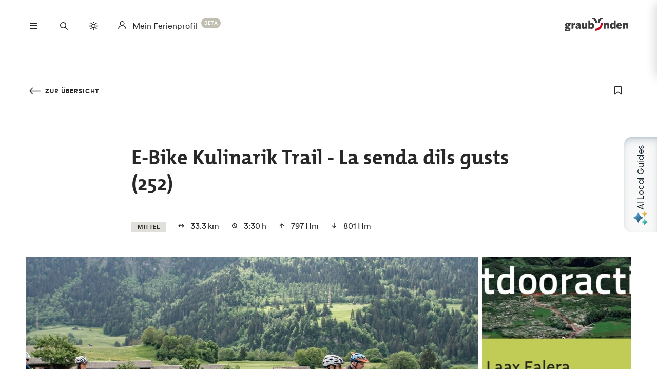

--- FILE ---
content_type: text/html; charset=UTF-8
request_url: https://www.graubuenden.ch/de/touren/e-bike-kulinarik-trail-la-senda-dils-gusts-252
body_size: 51157
content:
<!DOCTYPE html><!--[if IE 9 ]><html lang="de" dir="ltr" prefix="content: http://purl.org/rss/1.0/modules/content/ dc: http://purl.org/dc/terms/ foaf: http://xmlns.com/foaf/0.1/ og: http://ogp.me/ns# rdfs: http://www.w3.org/2000/01/rdf-schema# schema: http://schema.org/ sioc: http://rdfs.org/sioc/ns# sioct: http://rdfs.org/sioc/types# skos: http://www.w3.org/2004/02/skos/core# xsd: http://www.w3.org/2001/XMLSchema# " class="ie9"> <![endif]--><!--[if (gt IE 9)|!(IE)]><!--><html lang="de" dir="ltr" prefix="content: http://purl.org/rss/1.0/modules/content/ dc: http://purl.org/dc/terms/ foaf: http://xmlns.com/foaf/0.1/ og: http://ogp.me/ns# rdfs: http://www.w3.org/2000/01/rdf-schema# schema: http://schema.org/ sioc: http://rdfs.org/sioc/ns# sioct: http://rdfs.org/sioc/types# skos: http://www.w3.org/2004/02/skos/core# xsd: http://www.w3.org/2001/XMLSchema# "> <!--<![endif]--><head><meta charset="utf-8" /><script>window.dataLayerData = window.dataLayerData || []; window.dataLayerData.push({"pageLanguage":"de","siteName":"www.graubuenden.ch","pageType":"detailseite","contentType":"tour","contentMainTopic":["Aktivit\u00e4ten"],"contentTopic":["Velofahren"],"contentSubTopic":["Mountainbiken"],"pageRegions":["Flims Laax Falera","Flims","Laax"],"pageTags":["aussichtsreich","Rundtour","Einkehrm\u00f6glichkeit","familienfreundlich","mit dem \u00d6V erreichbar"],"campaignTags":["GRF Touren f\u00fcr Bike, Trailrunning, Wandern am Rhein"],"trueUrl":"https:\/\/www.graubuenden.ch\/de\/touren\/e-bike-kulinarik-trail-la-senda-dils-gusts-252","discoverswissId":"tou_4kq_ejegjicf","userType":"anonymous","internal":false})</script><script src="/modules/custom/grf_analytics/js/grf_analytics.js"></script><script>(function(w,d,s,l,i){w[l]=w[l]||[];w[l].push(['consent', 'default', {'ad_user_data': 'denied', 'ad_personalization': 'denied', 'ad_storage': 'denied', 'analytics_storage': 'denied', 'wait_for_update': 500,}]);w[l].push(['js', new Date()]);w[l].push(['config', 'GTM-KRF8M3D']);w[l].push({'gtm.start':new Date().getTime(),event:'gtm.js'});var f=d.getElementsByTagName(s)[0],j=d.createElement(s),dl=l!='dataLayer'?'&l='+l:'';j.async=true;j.src='https://www.googletagmanager.com/gtm.js?id='+i+dl;f.parentNode.insertBefore(j,f);})(window,document,'script','dataLayer','GTM-KRF8M3D');</script><noscript><style>form.antibot * :not(.antibot-message) { display: none !important; }</style></noscript><meta name="description" content="Lass dich diesen Sommer auf dem neuen E-Kulinarik Trail mit Erlebnissen rund ums Essen überraschen. Die perfekte Kombination für jeden Kulinarik- und Bikeliebhaber. ||Aufsteigen und die spektakuläre Natur der Rheinschlucht erleben! Mit dem E-Bike regionale Spezialitäten entdecken und anschliessend geniessen. Das E-Bike Kulinarik Trail Package umfasst ein 3 Gänge Menü und ist in unserem Erlebnis-Shop buchbar.  Folgen Sie den Wegweiser 252, Start ist bei der Gästeinformation in Flims." /><link rel="canonical" href="https://www.graubuenden.ch/de/touren/e-bike-kulinarik-trail-la-senda-dils-gusts-252" /><meta property="og:site_name" content="Graubünden Ferien" /><meta property="og:description" content="Lass dich diesen Sommer auf dem neuen E-Kulinarik Trail mit Erlebnissen rund ums Essen überraschen. Die perfekte Kombination für jeden Kulinarik- und Bikeliebhaber. ||Aufsteigen und die spektakuläre Natur der Rheinschlucht erleben! Mit dem E-Bike regionale Spezialitäten entdecken und anschliessend geniessen. Das E-Bike Kulinarik Trail Package umfasst ein 3 Gänge Menü und ist in unserem Erlebnis-Shop buchbar.  Folgen Sie den Wegweiser 252, Start ist bei der Gästeinformation in Flims." /><meta property="og:image" content="https://www.graubuenden.ch||" /><meta name="Generator" content="Drupal 10 (https://www.drupal.org)" /><meta name="MobileOptimized" content="width" /><meta name="HandheldFriendly" content="true" /><meta name="viewport" content="width=device-width, initial-scale=1.0, maximum-scale=2.0" /><link rel="alternate" hreflang="de" href="https://www.graubuenden.ch/de/touren/e-bike-kulinarik-trail-la-senda-dils-gusts-252" /><link rel="alternate" hreflang="en" href="https://www.graubuenden.ch/en/tours/e-bike-culinary-trail-la-senda-dils-gusts-252" /><link rel="alternate" hreflang="it" href="https://www.graubuenden.ch/it/tour/e-bike-kulinarik-trail-la-senda-dils-gusts-252" /><link rel="alternate" hreflang="fr" href="https://www.graubuenden.ch/fr/sentiers-itineraires/e-bike-kulinarik-trail-la-senda-dils-gusts-252" /><title>E-Bike Kulinarik Trail - La senda dils gusts (252) | Graubünden Ferien</title><link rel="shortcut icon" href="/themes/tonic/sites/graubuenden/favicon.ico" type="image/vnd.microsoft.icon" /><link rel="apple-touch-icon" href="/themes/tonic/sites/graubuenden/app-192x192.png" /><link rel="apple-touch-icon" sizes="120x120" href="/themes/tonic/sites/graubuenden/app-144x144.png" /><link rel="apple-touch-icon" sizes="152x152" href="/themes/tonic/sites/graubuenden/app-144x144.png" /><link rel="apple-touch-icon" sizes="167x167" href="/themes/tonic/sites/graubuenden/app-192x192.png" /><link rel="apple-touch-icon" sizes="180x180" href="/themes/tonic/sites/graubuenden/app-192x192.png" /><link rel="icon" href="/themes/tonic/sites/graubuenden/app-192x192.png" sizes="192x192" /><link rel="icon" href="/themes/tonic/sites/graubuenden/app-512x512.png" sizes="512x512" /><meta name="theme-color" content="#ffffff" /><link rel="stylesheet" media="all" href="/sites/graubuenden/files/css/css_i7gnNvWXgjyVe-mfoVymLW0dO04q1iSqeWO8Sn1CgoU.css?delta=0&amp;language=de&amp;theme=tonic&amp;include=eJxVyEsKwCAMBcALST2ShCRIihrJ6__0XXTV5Qw3Au7cFaCqSPx5uGhiD80S-6S20ErXL8Soef1qeHRq9mjafBhnMbAfGjgNKJ1mmSEvi1kpVg" /><link rel="stylesheet" media="all" href="/sites/graubuenden/files/css/css_FA0q04vg4JIbPutf9_w6nfyzdW_1n6ktxPs-sKBdqpw.css?delta=1&amp;language=de&amp;theme=tonic&amp;include=eJxVyEsKwCAMBcALST2ShCRIihrJ6__0XXTV5Qw3Au7cFaCqSPx5uGhiD80S-6S20ErXL8Soef1qeHRq9mjafBhnMbAfGjgNKJ1mmSEvi1kpVg" /><link rel='preload' media="all" href="//static.maptoolkit.net/mtk/v10.2.1/mtk.css" as='style' onload="this.rel='stylesheet'" /><noscript><link rel="stylesheet" media="all" href="//static.maptoolkit.net/mtk/v10.2.1/mtk.css" /></noscript><link rel='preload' media="all" href="//static.maptoolkit.net/mtk/v10.2.1/ui.css" as='style' onload="this.rel='stylesheet'" /><noscript><link rel="stylesheet" media="all" href="//static.maptoolkit.net/mtk/v10.2.1/ui.css" /></noscript><link rel='preload' media="all" href="//static.maptoolkit.net/mtk/v10.2.1/elevationprofile.css" as='style' onload="this.rel='stylesheet'" /><noscript><link rel="stylesheet" media="all" href="//static.maptoolkit.net/mtk/v10.2.1/elevationprofile.css" /></noscript><style type="text/css">
.cdc-container{display:-webkit-box;display:-ms-flexbox;display:flex;-webkit-box-align:center;-ms-flex-align:center;align-items:center;-webkit-box-pack:center;-ms-flex-pack:center;justify-content:center}.cdc{height:auto;position:relative;-ms-flex-negative:0;flex-shrink:0}.cdc,.cdc-overlay{border-radius:50%;overflow:hidden}.cdc-overlay{opacity:1;position:absolute;display:-webkit-box;display:-ms-flexbox;display:flex;-webkit-box-align:center;-ms-flex-align:center;align-items:center;-webkit-box-pack:center;-ms-flex-pack:center;justify-content:center}.cdc-text{text-align:center}.cdc-legend{display:-webkit-box;display:-ms-flexbox;display:flex;-webkit-box-pack:center;-ms-flex-pack:center;justify-content:center;margin-top:1em;-ms-flex-wrap:wrap;flex-wrap:wrap}.cdc-legend-item{display:-webkit-inline-box;display:-ms-inline-flexbox;display:inline-flex;-webkit-box-align:center;-ms-flex-align:center;align-items:center;margin:.5em}.cdc-legend-item-color{height:1.25em;width:1.25em;border-radius:2px;margin-right:.5em}.cdc-sections{position:absolute;height:auto;width:100%;padding-bottom:100%;border-radius:50%}.cdc-section{width:50%;overflow:hidden;background-color:transparent;-webkit-transform-origin:0 50%;transform-origin:0 50%;pointer-events:none}.cdc-filler,.cdc-section{position:absolute;height:100%}.cdc-filler{width:100%;pointer-events:all}.cdc-section.cdc-section-right{left:50%}.cdc-section.cdc-section-right .cdc-filler{-webkit-transform-origin:0 50%;transform-origin:0 50%}.cdc-section.cdc-section-left{left:0}.cdc-section.cdc-section-left,.cdc-section.cdc-section-left .cdc-filler{-webkit-transform-origin:100% 50%;transform-origin:100% 50%}
html{line-height:1.15;-webkit-text-size-adjust:100%}body{margin:0}main{display:block}h1{font-size:2em;margin:.67em 0}hr{-webkit-box-sizing:content-box;box-sizing:content-box;height:0;overflow:visible}pre{font-family:monospace,monospace;font-size:1em}a{background-color:transparent}abbr[title]{border-bottom:none;text-decoration:underline;-webkit-text-decoration:underline dotted;text-decoration:underline dotted}b,strong{font-weight:bolder}code,kbd,samp{font-family:monospace,monospace;font-size:1em}small{font-size:80%}sub,sup{font-size:75%;line-height:0;position:relative;vertical-align:baseline}sub{bottom:-0.25em}sup{top:-0.5em}img{border-style:none}button,input,optgroup,select,textarea{font-family:inherit;font-size:100%;line-height:1.15;margin:0}button,input{overflow:visible}button,select{text-transform:none}button,[type=button],[type=reset],[type=submit]{-webkit-appearance:button}button::-moz-focus-inner,[type=button]::-moz-focus-inner,[type=reset]::-moz-focus-inner,[type=submit]::-moz-focus-inner{border-style:none;padding:0}button:-moz-focusring,[type=button]:-moz-focusring,[type=reset]:-moz-focusring,[type=submit]:-moz-focusring{outline:1px dotted ButtonText}fieldset{padding:.35em .75em .625em}legend{-webkit-box-sizing:border-box;box-sizing:border-box;color:inherit;display:table;max-width:100%;padding:0;white-space:normal}progress{vertical-align:baseline}textarea{overflow:auto}[type=checkbox],[type=radio]{-webkit-box-sizing:border-box;box-sizing:border-box;padding:0}[type=number]::-webkit-inner-spin-button,[type=number]::-webkit-outer-spin-button{height:auto}[type=search]{-webkit-appearance:textfield;outline-offset:-2px}[type=search]::-webkit-search-decoration{-webkit-appearance:none}::-webkit-file-upload-button{-webkit-appearance:button;font:inherit}details{display:block}summary{display:list-item}template{display:none}[hidden]{display:none}.visually-hidden{position:absolute !important;clip:rect(0 0 0 0);-webkit-clip-path:inset(50%);clip-path:inset(50%);overflow:hidden;margin:-1px;border:0;height:1px;width:1px;white-space:nowrap}.m-cookie-banner .eu-cookie-compliance-banner .eu-cookie-compliance-message a,.c-lead a{color:var(--colorSlateGray);text-decoration:none;padding-bottom:var(--spacingXXXS);border-bottom:1px solid var(--colorDarkSlateGray50);-webkit-transition:240ms cubic-bezier(0.455, 0.03, 0.515, 0.955);transition:240ms cubic-bezier(0.455, 0.03, 0.515, 0.955);word-break:break-all;word-break:break-word}.m-cookie-banner .eu-cookie-compliance-banner .eu-cookie-compliance-message a+.icon--external-link,.c-lead a+.icon--external-link{display:none}.m-cookie-banner .eu-cookie-compliance-banner .eu-cookie-compliance-message a:hover,.c-lead a:hover,.m-cookie-banner .eu-cookie-compliance-banner .eu-cookie-compliance-message a:active,.c-lead a:active{color:var(--colorSlateGray);border-bottom:1px solid var(--colorSlateGray)}.c-infolayer--link{color:var(--colorWhite);text-decoration:none;padding-bottom:var(--spacingXXXS);border-bottom:1px solid var(--colorWhite);-webkit-transition:240ms cubic-bezier(0.455, 0.03, 0.515, 0.955);transition:240ms cubic-bezier(0.455, 0.03, 0.515, 0.955);word-break:break-all;word-break:break-word}.c-infolayer--link+.icon--external-link{display:none}.c-infolayer--link:hover,.c-infolayer--link:active{color:var(--colorWhite)}.c-lead a[href^="http:"],.c-lead a[href^="https:"]{position:relative;margin-right:1.25em;padding-bottom:0}.c-lead a[href^="http:"]::after,.c-lead a[href^="https:"]::after{content:"";background-image:url("data:image/svg+xml,%3Csvg width='12' height='12' viewBox='0 0 12 12' fill='none' xmlns='http://www.w3.org/2000/svg'%3E%3Cpath d='M1.79113 10.875L0.875 9.97177L8.66855 2.16532H1.10726V0.875H10.875V10.6427H9.58468V3.08145L1.79113 10.875Z' fill='black'/%3E%3C/svg%3E%0A");background-repeat:no-repeat;background-size:100%;position:absolute;width:.5em;height:.5em;margin-left:.4em;margin-top:.6em;opacity:.7}.c-lead a[href^="http:"]:hover::after,.c-lead a[href^="https:"]:hover::after{opacity:1}.m-cta-primary__list{list-style:none;margin:0;padding:0}@font-face{font-family:"CircularGraubuendenWeb";src:url(/themes/tonic/dist/fonts/CirculargraubuendenWeb-Book.woff2) format("woff2"),url(/themes/tonic/dist/fonts/CirculargraubuendenWeb-Book.woff) format("woff");font-weight:400;font-style:normal;font-display:swap}@font-face{font-family:"CircularGraubuendenWeb";src:url(/themes/tonic/dist/fonts/CirculargraubuendenWeb-Bold.woff2) format("woff2"),url(/themes/tonic/dist/fonts/CirculargraubuendenWeb-Bold.woff) format("woff");font-weight:600;font-style:normal;font-display:swap}@font-face{font-family:"TheMix";src:url(/themes/tonic/dist/fonts/TheMix_500_.woff2) format("woff2"),url(/themes/tonic/dist/fonts/TheMix_500_.woff) format("woff");font-weight:500;font-style:normal;font-display:swap}@font-face{font-family:"TheMix";src:url(/themes/tonic/dist/fonts/TheMix_700_.woff2) format("woff2"),url(/themes/tonic/dist/fonts/TheMix_700_.woff) format("woff");font-weight:700;font-style:normal;font-display:swap}:root{--colorDarkSlateGray: #282828;--colorDarkGranat: #910013;--colorGranat: #C60219;--colorSlateGray: #3C3C3C;--colorGranit: #79775F;--colorMintGreen: #58A291;--colorIceBlue: #4E769C;--colorHoneyYellow: #F2A900;--colorForestGreen: #115740;--colorSunsetRed: #A45248;--colorGranit75: #A19E8C;--colorGranit50: #C0BFB2;--colorGranit25: #E0DFD9;--colorGranit10: #F2F2F0;--colorWhite: #FFFFFF;--colorLaPalma: #3D9B35;--colorGRFFooterBorder: #C0BFB2;--colorGranit5: #F9F9F7;--colorGranitDarkened20: #6F6D59;--colorGranitDarkened25: #6B6956;--colorGranit50Darkened20: #A2A196;--colorGranit50Darkened25: #9A998F;--colorDarkSlateGray50: #939393;--colorDarkSlateGray30: #BFBFBF;--colorDarkSlateGray10: #EAEAEA;--colorWeatherLabel: #767674;--colorSearchItemText: #6e6e6c;--colorWhiteAlpha20: rgba(255, 255, 255, .2);--colorWhiteAlpha50: rgba(255, 255, 255, .5);--colorGranat10: #F9E6E8;--colorGranatDarkened20: #B40217;--colorGranatDarkened25: #A80215;--menuShadow: 0px 0px 20px rgba(40, 40, 40, .1);--colorShadow: rgba(40, 40, 40, .2);--buttonShadow: 0px 2px 20px var(--colorShadow);--calendarShadow: 0px 4px 20px rgba(25, 24, 19, .1);--highShadow: 0 0 30px rgba(0, 0, 0, .27)}:root{--gridColumns: 6;--gridGutter: 16px;--gridMargin: 24px;--gridMaxWidth: 1660px;--gridColumn33: 6;--gridGutter33: 16px;--gridColumn50: 6;--gridGutter50: 16px;--gridColumn67: 6;--gridGutter67: 16px}@media all and (min-width: 36em){:root{--gridGutter: 24px;--gridGutter50: 24px;--gridGutter67: 24px}}@media all and (min-width: 48em){:root{--gridColumns: 12;--gridMargin: 48px}}@media all and (min-width: 61.25em){:root{--gridGutter: 32px;--gridColumn33: 4;--gridColumn67: 8;--gridGutter67: 32px}}@media all and (min-width: 75em){:root{--gridMargin: 56px}}@media all and (min-width: 90em){:root{--gridGutter: 40px;--gridMargin: 64px}}:root{--spacingXXXXS: 2px;--spacingXXXS: 4px;--spacingXXS: 8px;--spacingXS: 12px;--spacingS: 16px;--spacingM: 20px;--spacingL: 24px;--spacingXL: 32px;--spacingXXL: 48px;--spacingXXXL: 64px;--spacingXXXXL: 100px;--spacingFlexXXS: 8px;--spacingFlexXS: 12px;--spacingFlexS: 16px;--spacingFlexL: 24px;--spacingFlexXL: 24px;--spacingFlexXXL: 48px;--spacingFlexXXXL: 80px;--headerHeight: 80px;--longLogoHeight: 68px;--pwaNavigationHeight: 60px}@media all and (min-width: 48em){:root{--spacingFlexS: 20px;--spacingFlexXL: 32px;--spacingFlexXXXL: 120px;--longLogoHeight: 110px}}@media all and (min-width: 61.25em){:root{--spacingFlexXXS: 16px;--spacingFlexXS: 20px;--spacingFlexL: 32px;--spacingFlexXXL: 64px}}@media all and (min-width: 75em){:root{--spacingFlexXL: 48px;--headerHeight: 100px;--longLogoHeight: 125px}}.h1-alike,h1{font-family:"TheMix",BlinkMacSystemFont,-apple-system,"Segoe UI",Roboto,Oxygen-Sans,Ubuntu,Cantarell,"Helvetica Neue",sans-serif;font-size:32px;font-weight:bold;line-height:1.25;color:var(--colorDarkSlateGray)}@media all and (min-width: 48em){.h1-alike,h1{font-size:48px;line-height:1.26}}@media all and (min-width: 75em){.h1-alike,h1{font-size:56px;line-height:1.214}}@media all and (min-width: 90em){.h1-alike,h1{font-size:68px}}.h2-alike,h2{font-family:"TheMix",BlinkMacSystemFont,-apple-system,"Segoe UI",Roboto,Oxygen-Sans,Ubuntu,Cantarell,"Helvetica Neue",sans-serif;font-size:24px;font-weight:bold;line-height:1.25;color:var(--colorDarkSlateGray)}@media all and (min-width: 36em){.h2-alike,h2{font-size:28px}}@media all and (min-width: 61.25em){.h2-alike,h2{font-size:32px}}@media all and (min-width: 75em){.h2-alike,h2{font-size:40px}}@media all and (min-width: 90em){.h2-alike,h2{font-size:42px;line-height:1.238}}.m-cookie-banner .eu-cookie-compliance-banner .eu-cookie-compliance-message h2,.m-cookie-banner .eu-cookie-compliance-banner .eu-cookie-compliance-message h3,.m-cookie-banner .eu-cookie-compliance-banner .eu-cookie-compliance-message h4,.m-cookie-banner .eu-cookie-compliance-banner .eu-cookie-compliance-message h5,.m-cookie-banner .eu-cookie-compliance-banner .eu-cookie-compliance-message h6,.h3-alike,h3{font-family:"TheMix",BlinkMacSystemFont,-apple-system,"Segoe UI",Roboto,Oxygen-Sans,Ubuntu,Cantarell,"Helvetica Neue",sans-serif;font-size:24px;font-weight:bold;line-height:1.25;color:var(--colorDarkSlateGray)}@media all and (min-width: 48em){.m-cookie-banner .eu-cookie-compliance-banner .eu-cookie-compliance-message h2,.m-cookie-banner .eu-cookie-compliance-banner .eu-cookie-compliance-message h3,.m-cookie-banner .eu-cookie-compliance-banner .eu-cookie-compliance-message h4,.m-cookie-banner .eu-cookie-compliance-banner .eu-cookie-compliance-message h5,.m-cookie-banner .eu-cookie-compliance-banner .eu-cookie-compliance-message h6,.h3-alike,h3{font-size:28px;line-height:1.285}}@media all and (min-width: 75em){.m-cookie-banner .eu-cookie-compliance-banner .eu-cookie-compliance-message h2,.m-cookie-banner .eu-cookie-compliance-banner .eu-cookie-compliance-message h3,.m-cookie-banner .eu-cookie-compliance-banner .eu-cookie-compliance-message h4,.m-cookie-banner .eu-cookie-compliance-banner .eu-cookie-compliance-message h5,.m-cookie-banner .eu-cookie-compliance-banner .eu-cookie-compliance-message h6,.h3-alike,h3{font-size:32px;line-height:1.25}}.h4-alike,h4{font-family:"TheMix",BlinkMacSystemFont,-apple-system,"Segoe UI",Roboto,Oxygen-Sans,Ubuntu,Cantarell,"Helvetica Neue",sans-serif;font-size:20px;font-weight:bold;line-height:1.2;color:var(--colorDarkSlateGray)}@media all and (min-width: 48em){.h4-alike,h4{font-size:22px;line-height:1.227}}@media all and (min-width: 61.25em){.h4-alike,h4{font-size:24px;line-height:1.167}}@media all and (min-width: 75em){.h4-alike,h4{line-height:1.25}}.h5-alike,h5{font-family:"TheMix",BlinkMacSystemFont,-apple-system,"Segoe UI",Roboto,Oxygen-Sans,Ubuntu,Cantarell,"Helvetica Neue",sans-serif;font-size:20px;font-weight:bold;line-height:1.2;color:var(--colorDarkSlateGray)}h1 .thin,h1.thin,.h1-alike .thin,.h1-alike.thin,h2 .thin,h2.thin,.h2-alike .thin,.h2-alike.thin,h3 .thin,h3.thin,.h3-alike .thin,.h3-alike.thin,h4 .thin,h4.thin,.h4-alike .thin,.h4-alike.thin,h5 .thin,h5.thin,.h5-alike .thin,.h5-alike.thin{font-family:"CircularGraubuendenWeb","Circular",BlinkMacSystemFont,-apple-system,"Segoe UI",Roboto,Oxygen-Sans,Ubuntu,Cantarell,"Helvetica Neue",sans-serif;font-weight:400}.c-lead{font-size:20px;line-height:1.6}@media all and (min-width: 48em){.c-lead{font-size:24px;line-height:1.5}}@media all and (min-width: 75em){.c-lead{font-size:28px}}.m-personalization__stage .update-profile-note__text,.m-personalization__stage .update-profile-note p,.m-cookie-banner .eu-cookie-compliance-banner .eu-cookie-compliance-message p,.small-copy{font-size:16px;line-height:1.5;color:var(--colorDarkSlateGray)}.c-image__caption,.b-overlay--facets .reset-facets,.c-headline__preline,.button{font-size:12px;line-height:1.33}.c-headline__preline,.button{font-weight:bold;text-decoration:none}.ferien-profile-personalisation-features ul,.m-personalization .discover-swiss-account__title,body{font-size:18px;line-height:1.667;color:var(--colorDarkSlateGray);word-break:break-word}@media all and (min-width: 61.25em){.ferien-profile-personalisation-features ul,.m-personalization .discover-swiss-account__title,body{font-size:20px;line-height:1.6}}.c-large-teaser__lead{font-size:11px;font-weight:bold;line-height:1.45;letter-spacing:.05em;text-transform:uppercase;color:var(--colorGranit);margin:0 0 var(--spacingXXS) 0}@media all and (min-width: 61.25em){.c-large-teaser__lead{font-size:15px;line-height:1.33}}.c-large-teaser__text{font-size:16px;line-height:1.375;color:var(--colorDarkSlateGray)}@media all and (min-width: 61.25em){.c-large-teaser__text{line-height:1.5}}.c-headline__preline,.button{letter-spacing:.08em;text-transform:uppercase;color:var(--colorGranit)}.c-headline--centered{grid-column:span var(--gridColumns)}@media all and (min-width: 48em){.c-headline--centered{grid-column:2/12}}@media all and (min-width: 75em){.c-headline--centered{grid-column:3/11}}.button{display:inline-block;padding:var(--spacingS) var(--spacingXL);border:1px solid rgba(0,0,0,0);min-height:48px;overflow:hidden;background-color:rgba(0,0,0,0);-webkit-transition:420ms cubic-bezier(0.19, 1, 0.22, 1);transition:420ms cubic-bezier(0.19, 1, 0.22, 1);white-space:pre-line;text-align:center;cursor:pointer}.button--primary,.m-cta-primary__form .form-submit{position:relative;color:var(--colorWhite);background-color:var(--colorGranit)}.button--primary::after,.m-cta-primary__form .form-submit::after{content:"";display:block;z-index:0;position:absolute;top:0;left:0;width:100%;height:100%;opacity:.2;background-color:var(--colorDarkSlateGray);-webkit-transform:translateY(100%);transform:translateY(100%);-webkit-transition:420ms cubic-bezier(0.19, 1, 0.22, 1);transition:420ms cubic-bezier(0.19, 1, 0.22, 1)}.button--primary:hover,.m-cta-primary__form .form-submit:hover{color:var(--colorWhite)}.button--primary:hover::after,.m-cta-primary__form .form-submit:hover::after{-webkit-transform:translateY(0);transform:translateY(0)}.button--primary:focus,.m-cta-primary__form .form-submit:focus,.button--primary:active,.m-cta-primary__form .form-submit:active{color:var(--colorWhite)}.button--primary:focus::after,.m-cta-primary__form .form-submit:focus::after,.button--primary:active::after,.m-cta-primary__form .form-submit:active::after{opacity:.25;-webkit-transform:translateY(0);transform:translateY(0)}@-ms-viewport{width:auto}html{-webkit-box-sizing:border-box;box-sizing:border-box;scroll-behavior:auto;overflow-x:hidden;max-width:100%}*{-webkit-font-variant-ligatures:none;font-variant-ligatures:none}*,*::after,*::before{-webkit-box-sizing:border-box;box-sizing:border-box}input,textarea,button,select,a,li,div{-webkit-tap-highlight-color:rgba(0,0,0,0)}body{font-weight:400;font-size:100%;line-height:normal;font-family:"CircularGraubuendenWeb","Circular",BlinkMacSystemFont,-apple-system,"Segoe UI",Roboto,Oxygen-Sans,Ubuntu,Cantarell,"Helvetica Neue",sans-serif}body::before{display:none}@media all and (min-width: 20em){body::before{content:"xsmall"}}@media all and (min-width: 36em){body::before{content:"small"}}@media all and (min-width: 48em){body::before{content:"medium"}}@media all and (min-width: 61.25em){body::before{content:"large"}}@media all and (min-width: 75em){body::before{content:"xlarge"}}@media all and (min-width: 90em){body::before{content:"xxlarge"}}body .page{display:-webkit-box;display:-ms-flexbox;display:flex;-webkit-box-orient:vertical;-webkit-box-direction:normal;-ms-flex-direction:column;flex-direction:column;min-height:100vh;min-height:100dvh;max-height:100vh;overflow:hidden}body .page main{-webkit-box-flex:1;-ms-flex-positive:1;flex-grow:1}body.loaded .page{max-height:none;overflow:initial}::-moz-selection{background:#c7c6b8}::selection{background:#c7c6b8}a:not(.button){color:inherit}a:not(.button):hover{color:var(--colorSlateGray)}hr{margin:var(--spacingFlexXXL) 0;border:0 none;border-top:1px solid var(--colorGranit25)}.js-focus-visible :focus:not(.focus-visible){outline:none}.js-focus-visible .focus-visible{outline:2px solid var(--colorSlateGray);outline-offset:0}.js-focus-visible a.focus-visible:not(.button):not(.m-main-menu__overviewlink):not(.m-inpagenav__link):not(.c-newsletter-block--link){outline-offset:2px}.page--error--403 .ds-login-block .c-button{grid-column:3/6}html.details{opacity:1;-webkit-transform:none;transform:none}.hidden{display:none}.visually-hidden.focusable:active,.visually-hidden.focusable:focus{position:static !important;clip:auto;-webkit-clip-path:initial;clip-path:initial;overflow:visible;height:auto;width:auto}.invisible{visibility:hidden}.skeleton{width:100%;overflow:hidden;position:relative;background-color:var(--colorGranit10);border-radius:2px}.skeleton::after{-webkit-animation:skeleton-animation 1.2s infinite;animation:skeleton-animation 1.2s infinite;content:"";height:100%;left:0;position:absolute;right:0;top:0;-webkit-transform:translateX(-100%);transform:translateX(-100%);z-index:1;background:-webkit-gradient(linear, left top, right top, from(rgba(255, 255, 255, 0)), color-stop(rgba(255, 255, 255, 0.4)), to(rgba(255, 255, 255, 0)));background:linear-gradient(90deg, rgba(255, 255, 255, 0), rgba(255, 255, 255, 0.4), rgba(255, 255, 255, 0))}@-webkit-keyframes skeleton-animation{0%{-webkit-transform:translateX(-100%);transform:translateX(-100%)}to{-webkit-transform:translateX(100%);transform:translateX(100%)}}@keyframes skeleton-animation{0%{-webkit-transform:translateX(-100%);transform:translateX(-100%)}to{-webkit-transform:translateX(100%);transform:translateX(100%)}}.flatpickr-calendar .flatpickr-input{border:none;padding:0}.flatpickr-calendar .flatpickr-input.flatpickr-mobile{-webkit-appearance:none;-moz-appearance:none;appearance:none;height:68px}.flatpickr-calendar .flatpickr-calendar{-webkit-box-shadow:var(--calendarShadow);box-shadow:var(--calendarShadow)}.flatpickr-calendar .flatpickr-current-month{font-size:16px;padding-top:var(--spacingXS)}.flatpickr-calendar .flatpickr-months .flatpickr-prev-month,.flatpickr-calendar .flatpickr-months .flatpickr-next-month{margin:16px 12px;background-color:var(--colorGranit);-webkit-mask-image:url("data:image/svg+xml,%3Csvg viewBox='0 0 26 16' xmlns='http://www.w3.org/2000/svg'%3E%3Cline fill='none' y1='8' x2='22.6667' y2='8' stroke='currentColor' stroke-width='2'/%3E%3Cpath fill='none' d='M17.3333 15L24 8L17.3333 1' stroke='currentColor' stroke-width='2'/%3E%3C/svg%3E%0A");mask-image:url("data:image/svg+xml,%3Csvg viewBox='0 0 26 16' xmlns='http://www.w3.org/2000/svg'%3E%3Cline fill='none' y1='8' x2='22.6667' y2='8' stroke='currentColor' stroke-width='2'/%3E%3Cpath fill='none' d='M17.3333 15L24 8L17.3333 1' stroke='currentColor' stroke-width='2'/%3E%3C/svg%3E%0A");-webkit-mask-repeat:no-repeat;mask-repeat:no-repeat;-webkit-mask-position:center center;mask-position:center center;width:22px;height:13px;padding:0}.flatpickr-calendar .flatpickr-months .flatpickr-prev-month svg,.flatpickr-calendar .flatpickr-months .flatpickr-next-month svg{display:none}.flatpickr-calendar .flatpickr-months .flatpickr-prev-month{-webkit-transform:rotate(180deg);transform:rotate(180deg)}.flatpickr-calendar .flatpickr-weekdays{height:32px;margin-top:var(--spacingXS)}.flatpickr-calendar .flatpickr-weekday.span{font-size:13px;font-weight:normal;color:var(--colorDarkSlateGray50)}.flatpickr-calendar .flatpickr-day{color:var(--colorDarkSlateGray)}.flatpickr-calendar .flatpickr-day:hover,.flatpickr-calendar .flatpickr-day.today:hover{color:var(--colorDarkSlateGray);background:rgba(0,0,0,0);border-color:var(--colorDarkSlateGray)}.flatpickr-calendar .flatpickr-day.today{border-color:rgba(0,0,0,0);text-decoration:underline}.flatpickr-calendar .flatpickr-day.selected,.flatpickr-calendar .flatpickr-day.selected:hover{background:var(--colorGranit);border-color:var(--colorGranit)}.flatpickr-calendar .flatpickr-day.prevMonthDay:hover,.flatpickr-calendar .flatpickr-day.nextMonthDay:hover{background:rgba(0,0,0,0);color:var(--colorDarkSlateGray50);border-color:var(--colorGranit50)}.flatpickr-calendar .flatpickr-calendar .flatpickr-monthDropdown-months{-webkit-appearance:none;-moz-appearance:none;appearance:none;padding-top:var(--spacingXXXXS);padding-bottom:var(--spacingXXXXS);padding-right:var(--spacingL);background-image:url("/themes/tonic/dist/sprites/sprite.91856cb50da443d7391f.svg#arrow-down-view");background-repeat:no-repeat;background-position:top 66% right 6px;background-size:16px 16px}.flatpickr-calendar .flatpickr-calendar .flatpickr-monthDropdown-months:hover{background-color:rgba(0,0,0,.05);background-image:url("/themes/tonic/dist/sprites/sprite.91856cb50da443d7391f.svg#arrow-down-view");background-repeat:no-repeat;background-position:top 66% right 6px;background-size:16px 16px}.l-container{width:100%;max-width:var(--gridMaxWidth);margin:0 auto;padding-right:var(--gridMargin);padding-left:var(--gridMargin)}.l-container--full{max-width:100%}.l-container--centered{text-align:center}.l-container--flex{display:-webkit-box;display:-ms-flexbox;display:flex;-webkit-box-pack:justify;-ms-flex-pack:justify;justify-content:space-between;-webkit-box-align:center;-ms-flex-align:center;align-items:center}.l-section{margin-top:var(--spacingFlexXXXL)}.l-module{position:relative;grid-column:span var(--gridColumns)}@media all and (max-width: 47.99em){.l-grid--twocol .l-grid__region--second .l-module,.l-grid--twothirds-left .l-grid__region--second .l-module,.l-grid--twothirds-right .l-grid__region--second .l-module{margin-top:var(--spacingFlexXXL)}}.l-grid .l-module:not(:first-of-type){margin-top:var(--spacingFlexXXL)}.l-grid{display:grid;width:100%;grid-column-gap:var(--gridGutter);grid-template-columns:repeat(var(--gridColumns), 1fr)}@media all and (min-width: 48em){.l-grid--small{grid-template-columns:repeat(10, 1fr)}}.l-grid--onecol .l-grid__region{grid-column:span var(--gridColumns)}.l-grid--twocol .l-grid__region{grid-column:span var(--gridColumn50)}.l-grid--twothirds-left .l-grid__region--first{grid-column:span var(--gridColumn67)}.l-grid--twothirds-left .l-grid__region--second{grid-column:span var(--gridColumn33)}.l-grid--twothirds-right .l-grid__region--first{grid-column:span var(--gridColumn33)}.l-grid--twothirds-right .l-grid__region--second{grid-column:span var(--gridColumn67)}.swiper-container{margin-left:auto;margin-right:auto;position:relative;overflow:hidden;list-style:none;padding:0;z-index:1}.swiper-wrapper{position:relative;width:100%;height:100%;z-index:1;display:-webkit-box;display:-ms-flexbox;display:flex;-webkit-transition-property:-webkit-transform;transition-property:-webkit-transform;transition-property:transform;transition-property:transform, -webkit-transform}.swiper-container-android .swiper-slide,.swiper-wrapper{-webkit-transform:translate3d(0, 0, 0);transform:translate3d(0, 0, 0)}.swiper-slide{-ms-flex-negative:0;flex-shrink:0;width:100%;height:100%;position:relative;-webkit-transition-property:-webkit-transform;transition-property:-webkit-transform;transition-property:transform;transition-property:transform, -webkit-transform}.swiper-container-vertical>.swiper-wrapper{-webkit-box-orient:vertical;-webkit-box-direction:normal;-ms-flex-direction:column;flex-direction:column}.h1-alike,h1{margin:var(--spacingFlexXXL) 0 0 0}.h1-alike+.h2-alike,.h1-alike+h2,h1+.h2-alike,h1+h2{margin-top:var(--spacingL)}.h2-alike,h2{margin:var(--spacingFlexXXL) 0 0 0}.h2-alike+.h3-alike,.h2-alike+h3,h2+.h3-alike,h2+h3{margin-top:var(--spacingL)}.h3-alike,h3{margin:var(--spacingFlexXXL) 0 0 0}.h3-alike+.h4-alike,.h3-alike+h4,h3+.h4-alike,h3+h4{margin-top:var(--spacingL)}.h4-alike,h4{margin:var(--spacingFlexL) 0 0 0}.h4-alike+.h5-alike,.h4-alike+h5,h4+.h5-alike,h4+h5{margin-top:var(--spacingL)}.h5-alike,h5{margin:var(--spacingFlexL) 0 0 0}a{text-decoration:none}h1 a,.h1-alike a,h2 a,.h2-alike a,h3 a,.h3-alike a,h4 a,.h4-alike a,h5 a,.h5-alike a{line-height:1.667}@media all and (min-width: 61.25em){h1 a,.h1-alike a,h2 a,.h2-alike a,h3 a,.h3-alike a,h4 a,.h4-alike a,h5 a,.h5-alike a{line-height:1.6}}p{margin:var(--spacingL) 0 0 0}#GuuruMain{z-index:100 !important}.guuru-launcher{bottom:21px !important;right:88px !important;-webkit-transition:.2s cubic-bezier(0.455, 0.03, 0.515, 0.955);transition:.2s cubic-bezier(0.455, 0.03, 0.515, 0.955)}body:not(.loaded) .guuru-launcher{display:none !important}@media all and (max-width: 47.99em){.is-scrolling--stage:not(.is-scrolling--up) .guuru-launcher{-webkit-transform:translateY(250%);transform:translateY(250%)}}@media all and (min-width: 48em){.guuru-launcher{bottom:var(--spacingM) !important;right:var(--spacingM) !important}}body #onlim-chat-widget-trigger.onlim-chatwidget,body #onlim-chat-widget-unread.onlim-chatwidget,body #onlim-chat-widget-preview.onlim-chatwidget,body #onlim-chat-widget.onlim-chatwidget{z-index:100 !important}@media all and (max-width: 47.99em){.is-scrolling--stage:not(.is-scrolling--up) body #onlim-chat-widget-trigger,.is-scrolling--stage:not(.is-scrolling--up) body #onlim-chat-widget-unread,.is-scrolling--stage:not(.is-scrolling--up) body #onlim-chat-widget-preview,.is-scrolling--stage:not(.is-scrolling--up) body #onlim-chat-widget{-webkit-transform:translateY(250%);transform:translateY(250%)}}body #onlim-chat-widget-trigger{right:90px !important;-webkit-transition:.2s cubic-bezier(0.455, 0.03, 0.515, 0.955);transition:.2s cubic-bezier(0.455, 0.03, 0.515, 0.955)}@media all and (max-width: 47.99em){.onlim-chat-widget-active body #onlim-chat-widget-trigger{display:none}}@media all and (min-width: 48em){body #onlim-chat-widget-trigger{bottom:var(--spacingM) !important;right:var(--spacingM) !important}}body #onlim-chat-widget-unread{right:86px !important;-webkit-transition:.2s cubic-bezier(0.455, 0.03, 0.515, 0.955);transition:.2s cubic-bezier(0.455, 0.03, 0.515, 0.955)}@media all and (max-width: 47.99em){.is-scrolling--stage:not(.is-scrolling--up) body #onlim-chat-widget-unread{display:none !important}}@media all and (min-width: 48em){body #onlim-chat-widget-unread{right:16px !important}}@media all and (max-width: 47.99em){body.onlim-chat-initialized .overview-page__buttons{width:calc(100% - 56px - 60px - 2*var(--spacingXXS) - 2*var(--spacingL));right:calc(116px + 2*var(--spacingXXS) + var(--spacingL))}body.onlim-chat-initialized .m-cta__actions{width:calc(100% - 56px - 60px - 2*var(--spacingXXS) - 2*var(--spacingL));right:calc(116px + 2*var(--spacingXXS) + var(--spacingL))}html.noscroll #onlim-chat-widget-trigger.onlim-chatwidget,html.noscroll #onlim-chat-widget-unread.onlim-chatwidget,html.noscroll #onlim-chat-widget-preview.onlim-chatwidget,html.noscroll #onlim-chat-widget.onlim-chatwidget{z-index:99 !important}}.element.fade-in{opacity:0;-webkit-transform:translateY(200px);transform:translateY(200px);-webkit-transition:opacity 3200ms cubic-bezier(0.19, 1, 0.22, 1),-webkit-transform 800ms cubic-bezier(0.19, 1, 0.22, 1);transition:opacity 3200ms cubic-bezier(0.19, 1, 0.22, 1),-webkit-transform 800ms cubic-bezier(0.19, 1, 0.22, 1);transition:transform 800ms cubic-bezier(0.19, 1, 0.22, 1),opacity 3200ms cubic-bezier(0.19, 1, 0.22, 1);transition:transform 800ms cubic-bezier(0.19, 1, 0.22, 1),opacity 3200ms cubic-bezier(0.19, 1, 0.22, 1),-webkit-transform 800ms cubic-bezier(0.19, 1, 0.22, 1)}.element--visible.fade-in{-webkit-transform:translateY(0);transform:translateY(0);opacity:1}.l-layout-section-html .element.fade-in,.l-layout-section-html .element--visible.fade-in{-webkit-transform:none;transform:none}.icon{fill:currentColor;width:24px;height:24px}.icon--internal-link{width:26px;height:16px}.icon--external-link{position:relative;top:-2px;left:-4px;width:24px;height:24px}.loader{z-index:999;position:fixed;top:0;left:0;width:100%;max-width:100vw;height:100%;max-height:100vh;background:var(--colorWhite);display:-webkit-box;display:-ms-flexbox;display:flex;-webkit-box-orient:vertical;-webkit-box-direction:normal;-ms-flex-direction:column;flex-direction:column;-webkit-box-align:center;-ms-flex-align:center;align-items:center;-webkit-box-pack:center;-ms-flex-pack:center;justify-content:center;-webkit-animation:pulse 960ms linear infinite;animation:pulse 960ms linear infinite;-webkit-transition:640ms cubic-bezier(0.455, 0.03, 0.515, 0.955);transition:640ms cubic-bezier(0.455, 0.03, 0.515, 0.955)}@media(prefers-reduced-motion){.loader{-webkit-animation-play-state:paused;animation-play-state:paused}}.loader__logo{max-width:80%}.loader__logo img{max-width:100%;max-height:240px}.loader--multiple.loader--has-cookie .loader__logo{width:auto;max-width:none}.loader--multiple.loader--has-cookie .loader__logo svg{width:56px;height:auto}@-webkit-keyframes pulse{0%{-webkit-transform:scale(1);transform:scale(1)}70%{-webkit-transform:scale(1.06);transform:scale(1.06)}100%{-webkit-transform:scale(1);transform:scale(1)}}@keyframes pulse{0%{-webkit-transform:scale(1);transform:scale(1)}70%{-webkit-transform:scale(1.06);transform:scale(1.06)}100%{-webkit-transform:scale(1);transform:scale(1)}}.loaded .loader{visibility:hidden;opacity:0;-webkit-animation-play-state:paused;animation-play-state:paused}.b-overlay__wrapper,.b-overlay__background{position:fixed;top:0;right:0;width:100%;height:100%}.b-overlay__wrapper{z-index:107;padding:var(--spacingL);overflow-y:auto;-webkit-overflow-scrolling:touch;background:var(--colorWhite);-webkit-transform:translate(0, 100%);transform:translate(0, 100%);-webkit-transition:420ms cubic-bezier(0.19, 1, 0.22, 1);transition:420ms cubic-bezier(0.19, 1, 0.22, 1)}@media all and (min-width: 48em){.b-overlay__wrapper{width:420px;padding:var(--spacingXL) var(--spacingXXXL);-webkit-transform:translate(100%, 0);transform:translate(100%, 0)}}.b-overlay.is-open .b-overlay__wrapper{-webkit-transform:translate(0, 0);transform:translate(0, 0)}.b-overlay__background{z-index:101;background:var(--colorGranit);opacity:0;visibility:hidden;-webkit-transition:420ms cubic-bezier(0.19, 1, 0.22, 1);transition:420ms cubic-bezier(0.19, 1, 0.22, 1)}.b-overlay.is-open .b-overlay__background{opacity:.8;visibility:visible}.b-overlay__header{display:-webkit-box;display:-ms-flexbox;display:flex;-webkit-box-pack:justify;-ms-flex-pack:justify;justify-content:space-between}.b-overlay__title{font-size:16px;margin:0;padding-right:var(--spacingXL)}@media all and (min-width: 48em){.b-overlay__title{font-size:20px;padding-right:0}}.b-overlay__close{cursor:pointer;background:none;border:0 none;height:24px;padding-right:0}.b-overlay__close .icon{-webkit-transition:.2s ease;transition:.2s ease}.b-overlay__close:hover .icon,.b-overlay__close:active .icon{-webkit-transform:rotate(90deg);transform:rotate(90deg)}.b-overlay__content{margin-top:var(--spacingXXL)}@media all and (min-width: 48em){.b-overlay__content{margin-top:80px}}.b-overlay__actions{position:-webkit-sticky;position:sticky;z-index:2;bottom:0;left:0;right:0;background:var(--colorWhite);padding:var(--spacingM) var(--spacingL);margin-top:var(--spacingXL)}.b-overlay__actions::before{content:"";position:absolute;z-index:101;top:-32px;left:0;right:0;height:32px;background:-webkit-gradient(linear, left top, left bottom, color-stop(54.13%, rgba(255, 255, 255, 0)), color-stop(92.73%, rgba(255, 255, 255, 0.64)));background:linear-gradient(rgba(255, 255, 255, 0) 54.13%, rgba(255, 255, 255, 0.64) 92.73%);pointer-events:none}.b-overlay__actions .button{width:100%;border-radius:0;position:relative}.b-overlay--facets .b-overlay__wrapper{padding:0}.b-overlay--facets .b-overlay__header{background-color:var(--colorGranit5);padding:var(--spacingM) var(--spacingL);position:-webkit-sticky;position:sticky;top:0;z-index:1}.b-overlay--facets .b-overlay__title{font-size:16px;color:var(--colorDarkSlateGray)}.b-overlay--facets .b-overlay__content{margin-top:0}.b-overlay--facets .reset-facets{cursor:pointer;display:block;width:100%;font-weight:bold;text-align:center;color:var(--colorGranit);padding:var(--spacingM) 0;margin-bottom:calc(var(--spacingM)*-1)}.b-overlay--facets .reset-facets:hover{color:var(--colorDarkSlateGray)}html.noscroll{height:100vh;overflow:hidden}.button__label{z-index:1;position:relative}.button--primary.button--inverted,.m-cta-primary__form .button--inverted.form-submit{color:var(--colorGranit);background-color:var(--colorWhite)}.button--primary.button--inverted::after,.m-cta-primary__form .button--inverted.form-submit::after{opacity:1;background-color:var(--colorGranit10)}.button--primary.button--inverted:focus,.m-cta-primary__form .button--inverted.form-submit:focus,.button--primary.button--inverted:active,.m-cta-primary__form .button--inverted.form-submit:active{background-color:var(--colorGranit25)}.button--primary.button--inverted:hover,.m-cta-primary__form .button--inverted.form-submit:hover{color:var(--colorGranit);background-color:var(--colorWhite)}.button--secondary{border:1px solid var(--colorGranit);color:var(--colorGranit);background-color:var(--colorWhite)}.button--secondary:hover,.button--secondary:focus,.button--secondary:active{border-color:var(--colorSlateGray);color:var(--colorSlateGray)}.m-image-text .button--secondary{background-color:var(--colorGranit10)}.button--secondary.button--inverted{border-color:var(--colorWhite);color:var(--colorWhite);background-color:rgba(0,0,0,0)}.button--secondary.button--inverted:hover{border-color:var(--colorGranit10);color:var(--colorGranit10)}.button--secondary.button--inverted:focus,.button--secondary.button--inverted:active{border-color:var(--colorGranit25);color:var(--colorGranit25)}.button--primary-cta,.button--secondary-cta{letter-spacing:normal;text-transform:none;padding:var(--spacingM)}@media all and (min-width: 48em){.button--primary-cta,.button--secondary-cta{padding:var(--spacingS) var(--spacingXL)}}.button--primary-cta{color:var(--colorWhite);background-color:var(--colorGranit)}.button--primary-cta:hover{color:var(--colorWhite);background-color:var(--colorGranitDarkened20)}.button--primary-cta:focus,.button--primary-cta:active{color:var(--colorWhite);background-color:var(--colorGranitDarkened25)}.button--secondary-cta{border-color:var(--colorGranit);color:var(--colorGranit);background-color:var(--colorWhite)}.button--secondary-cta:hover,.button--secondary-cta:focus,.button--secondary-cta:active{border-color:var(--colorGranitDarkened20);color:var(--colorGranitDarkened20)}.button--filter{border-color:rgba(0,0,0,0);border-radius:28px;padding:var(--spacingM) var(--spacingXL);height:56px;text-transform:none;background:var(--colorGranit50);color:var(--colorDarkSlateGray)}@media all and (min-width: 48em){.button--filter{border-radius:0;padding:var(--spacingS) var(--spacingXL);height:48px}}.button--filter:hover{background:var(--colorGranit50Darkened20);color:var(--colorDarkSlateGray)}.button--filter:focus,.button--filter:active{background:var(--colorGranit50Darkened25);color:var(--colorDarkSlateGray)}.button--filter--secondary,.button--filter.button--inverted{border-color:rgba(0,0,0,0);border-radius:28px;padding:var(--spacingM) var(--spacingXL);height:56px;text-transform:none;background:var(--colorWhite);color:var(--colorGranit)}@media all and (min-width: 48em){.button--filter--secondary,.button--filter.button--inverted{border-radius:0;padding:var(--spacingS) var(--spacingXL);height:48px}}.button--filter--secondary:hover,.button--filter--secondary:focus,.button--filter--secondary:active,.button--filter.button--inverted:hover,.button--filter.button--inverted:focus,.button--filter.button--inverted:active{background:var(--colorWhite);color:var(--colorSlateGray)}.button--disabled,.button--disabled:hover,.button--disabled:focus,.button--disabled:active{border-color:rgba(0,0,0,0);color:var(--colorWhite);background-color:var(--colorGranit25);cursor:default;pointer-events:none}.button--disabled.button--secondary,.button--disabled.button--secondary:hover,.button--disabled.button--secondary:focus,.button--disabled.button--secondary:active,.button--disabled.button--secondary-cta,.button--disabled.button--secondary-cta:hover,.button--disabled.button--secondary-cta:focus,.button--disabled.button--secondary-cta:active,.button--disabled.button--primary.button--inverted,.m-cta-primary__form .button--disabled.button--inverted.form-submit,.button--disabled.button--primary.button--inverted:hover,.button--disabled.button--primary.button--inverted:focus,.button--disabled.button--primary.button--inverted:active,.button--disabled.button--filter--secondary,.button--disabled.button--filter--secondary:hover,.button--disabled.button--filter--secondary:focus,.button--disabled.button--filter--secondary:active,.button--disabled.button--filter.button--inverted,.button--disabled.button--filter.button--inverted:hover,.button--disabled.button--filter.button--inverted:focus,.button--disabled.button--filter.button--inverted:active{border-color:var(--colorGranit25);color:var(--colorGranit25);background-color:var(--colorWhite)}.button--disabled::after{display:none}.button--primary.button--garnet,.m-cta-primary__form .button--garnet.form-submit{background-color:var(--colorGranat)}.button--primary.button--inverted.button--garnet,.m-cta-primary__form .button--inverted.button--garnet.form-submit{border-color:var(--colorGranat);background-color:var(--colorWhite);color:var(--colorGranat)}.button--primary.button--inverted.button--garnet::after,.m-cta-primary__form .button--inverted.button--garnet.form-submit::after{background-color:var(--colorGranat10)}.button--primary.button--inverted.button--garnet:focus,.m-cta-primary__form .button--inverted.button--garnet.form-submit:focus,.button--primary.button--inverted.button--garnet:active,.m-cta-primary__form .button--inverted.button--garnet.form-submit:active{background-color:var(--colorGranit25)}.button--secondary.button--garnet,.button--secondary-cta.button--garnet{border-color:var(--colorGranat);color:var(--colorGranat)}.button--secondary.button--garnet:hover,.button--secondary.button--garnet:focus,.button--secondary.button--garnet:active,.button--secondary-cta.button--garnet:hover,.button--secondary-cta.button--garnet:focus,.button--secondary-cta.button--garnet:active{border-color:var(--colorGranatDarkened20);color:var(--colorGranatDarkened20)}.button--secondary.button--inverted.button--garnet:hover{border-color:var(--colorGranatDarkened20);color:var(--colorGranatDarkened20)}.button--secondary.button--inverted.button--garnet:focus,.button--secondary.button--inverted.button--garnet:active{border-color:var(--colorGranatDarkened25);color:var(--colorGranatDarkened25)}.button--primary-cta.button--garnet{background-color:var(--colorGranat)}.button--primary-cta.button--garnet:hover{background-color:var(--colorGranatDarkened20)}.button--primary-cta.button--garnet:focus,.button--primary-cta.button--garnet:active{background-color:var(--colorGranatDarkened25)}@media all and (max-width: 47.99em){.button--floating{-webkit-box-shadow:var(--buttonShadow);box-shadow:var(--buttonShadow)}}.button--is-loading::before,.button--is-loading:hover::before,.button--is-loading:active::before{content:"";z-index:2;position:absolute;top:50%;left:50%;display:block;width:24px;height:24px;margin-top:-12px;margin-left:-12px;border:2px solid var(--colorWhite);border-left-color:rgba(0,0,0,0);border-radius:50%;background:rgba(0,0,0,0);-webkit-animation:spin .75s infinite ease;animation:spin .75s infinite ease}.button--is-loading::after,.button--is-loading:hover::after,.button--is-loading:active::after{position:absolute;top:50%;left:50%;-webkit-transform:translate(-50%, -50%);transform:translate(-50%, -50%);content:"";opacity:1;display:block;width:100%;height:100%;background:var(--colorGranit)}.button--icon{display:-webkit-box;display:-ms-flexbox;display:flex;-webkit-box-align:center;-ms-flex-align:center;align-items:center;-webkit-box-pack:center;-ms-flex-pack:center;justify-content:center}.button .icon{margin-right:var(--spacingXS)}@-webkit-keyframes spin{0%{-webkit-transform:rotate(0deg);transform:rotate(0deg)}100%{-webkit-transform:rotate(360deg);transform:rotate(360deg)}}@keyframes spin{0%{-webkit-transform:rotate(0deg);transform:rotate(0deg)}100%{-webkit-transform:rotate(360deg);transform:rotate(360deg)}}.m-cta-primary__list+.m-cta-primary__list,.m-cta-primary__list+.m-cta-primary__form{margin-top:var(--spacingXXL)}.m-cta-primary__item{margin-top:var(--spacingM)}.m-cta-primary__link{font-size:20px;line-height:1.4;color:var(--colorDarkSlateGray)}.m-cta-primary__link .icon--external-link{top:2px}.m-cta-primary__link:hover{color:var(--colorSlateGray)}.b-overlay--primarycta.is-open .b-overlay__wrapper{overflow-x:hidden}@media all and (max-width: 47.99em){.c-header-search{position:fixed;bottom:var(--spacingL);right:80px;z-index:2}.second-level-open .c-header-search{display:none}}.c-header-search__toggle{-webkit-appearance:none;-moz-appearance:none;appearance:none;background:none;padding:0;border:0 none;border-radius:50%;display:block;width:56px;height:56px;margin-left:calc(var(--spacingS)*-1);-webkit-transition:.2s cubic-bezier(0.455, 0.03, 0.515, 0.955);transition:.2s cubic-bezier(0.455, 0.03, 0.515, 0.955)}@media all and (max-width: 47.99em){.c-header-search__toggle{margin:0;-webkit-box-shadow:0px 0 24px 8px var(--colorWhite);box-shadow:0px 0 24px 8px var(--colorWhite);background:radial-gradient(closest-side, var(--colorWhite), var(--colorWhiteAlpha50))}.search-open .c-header-search__toggle{opacity:0;visibility:hidden}}.c-header-search__toggle:hover{background-color:var(--colorGranit10)}.c-header-search__toggle svg{width:24px;height:24px;margin:16px}.c-header-search__back-link{position:absolute;bottom:40px;left:44px;z-index:1}@media all and (min-width: 48em){.c-header-search__back-link{display:none}}.c-header-search__flyout,.c-header-search__background{opacity:0;visibility:hidden;-webkit-transition:420ms cubic-bezier(0.19, 1, 0.22, 1);transition:420ms cubic-bezier(0.19, 1, 0.22, 1)}.c-header-search__flyout--visible,.c-header-search__background--visible{opacity:1;visibility:visible}.c-header-search__flyout{position:fixed;left:0;top:0;width:100%;height:100%;z-index:1;background:var(--colorWhite);-webkit-transform:translateX(100%);transform:translateX(100%)}@media all and (min-width: 48em){.c-header-search__flyout{top:var(--headerHeight);height:auto;-webkit-transform:translateY(-32px);transform:translateY(-32px)}}.c-header-search__flyout--visible{-webkit-transform:translate(0, 0);transform:translate(0, 0)}@media all and (min-width: 48em){.c-header-search__background{position:fixed;top:var(--headerHeight);right:0;width:100vw;height:calc(100vh - var(--headerHeight));z-index:-1;background:var(--colorGranit)}.c-header-search__background--visible{opacity:.8}.header--hidden .c-header-search__background{height:100vh}}.c-hamburger__line{display:block;position:absolute;height:1.5px;width:14px;background:var(--colorDarkSlateGray);opacity:1;left:21px;-webkit-transform:translate(0) rotate(0deg);transform:translate(0) rotate(0deg);-webkit-transition:.25s ease-in-out;transition:.25s ease-in-out;-webkit-transform-origin:center center;transform-origin:center center}.c-hamburger__line:first-child{top:22.25px}.menu-open .c-hamburger__line:first-child{width:16px;-webkit-transform:translate(-1px, 5px) rotate(45deg);transform:translate(-1px, 5px) rotate(45deg)}.c-hamburger__line:nth-child(2){top:27.25px;-webkit-transform-origin:left center;transform-origin:left center}.menu-open .c-hamburger__line:nth-child(2){width:0%;opacity:0}.c-hamburger__line:nth-child(3){top:32.25px}.menu-open .c-hamburger__line:nth-child(3){width:16px;-webkit-transform:translate(-1px, -5px) rotate(-45deg);transform:translate(-1px, -5px) rotate(-45deg)}.c-headline{position:relative;font-family:"TheMix",BlinkMacSystemFont,-apple-system,"Segoe UI",Roboto,Oxygen-Sans,Ubuntu,Cantarell,"Helvetica Neue",sans-serif}.c-headline__wrapper{margin:0;opacity:0;display:inline-block;-webkit-transform:translateY(100%);transform:translateY(100%);-webkit-transition:opacity 560ms cubic-bezier(0.19, 1, 0.22, 1),-webkit-transform 560ms cubic-bezier(0.19, 1, 0.22, 1);transition:opacity 560ms cubic-bezier(0.19, 1, 0.22, 1),-webkit-transform 560ms cubic-bezier(0.19, 1, 0.22, 1);transition:opacity 560ms cubic-bezier(0.19, 1, 0.22, 1),transform 560ms cubic-bezier(0.19, 1, 0.22, 1);transition:opacity 560ms cubic-bezier(0.19, 1, 0.22, 1),transform 560ms cubic-bezier(0.19, 1, 0.22, 1),-webkit-transform 560ms cubic-bezier(0.19, 1, 0.22, 1)}.c-headline__wrapper__has-logo{width:100%}.c-headline__wrapper__has-logo .c-headline__container{display:-webkit-box;display:-ms-flexbox;display:flex}.c-headline--inline .c-headline__wrapper{display:inline;gap:var(--spacingXXS)}.c-headline__preline,.c-headline__title,.c-headline__topline{display:block;margin:0}.c-headline__swiss-mobility-logo{display:block;width:52px}@media all and (min-width: 36em){.c-headline__swiss-mobility-logo{width:80px}}.c-headline__title.title-inline{display:block}@media all and (min-width: 36em){.c-headline__title.title-inline{display:inline;vertical-align:middle}}.c-headline__container{display:inline;-webkit-box-pack:justify;-ms-flex-pack:justify;justify-content:space-between;-webkit-box-align:center;-ms-flex-align:center;align-items:center;gap:var(--spacingL)}.c-headline--inline .c-headline__title,.c-headline--inline .c-headline__topline{display:inline}.c-headline--inline .c-headline__topline::after{content:" "}.c-headline__preline{color:var(--colorDarkSlateGray);margin-top:var(--spacingXL);margin-bottom:var(--spacingS)}.c-headline__preline-content{color:var(--colorGranit)}.c-headline__topline{font-family:"CircularGraubuendenWeb","Circular",BlinkMacSystemFont,-apple-system,"Segoe UI",Roboto,Oxygen-Sans,Ubuntu,Cantarell,"Helvetica Neue",sans-serif;font-weight:bold}.c-headline__topline.h1-alike{font-family:"TheMix",BlinkMacSystemFont,-apple-system,"Segoe UI",Roboto,Oxygen-Sans,Ubuntu,Cantarell,"Helvetica Neue",sans-serif}.c-headline__topline+h1,.c-headline__topline+.h1-alike{font-family:"CircularGraubuendenWeb","Circular",BlinkMacSystemFont,-apple-system,"Segoe UI",Roboto,Oxygen-Sans,Ubuntu,Cantarell,"Helvetica Neue",sans-serif}.c-headline__topline+h2,.c-headline__topline+.h2-alike,.c-headline__topline+h3,.c-headline__topline+.h3-alike,.c-headline__topline+h4,.c-headline__topline+.h4-alike,.c-headline__topline+h5,.c-headline__topline+.h5-alike{font-family:"TheMix",BlinkMacSystemFont,-apple-system,"Segoe UI",Roboto,Oxygen-Sans,Ubuntu,Cantarell,"Helvetica Neue",sans-serif}.c-headline--centered{margin-top:var(--spacingFlexXL)}.c-headline:not(.c-headline--centered){grid-column:span var(--gridColumns)}@media all and (min-width: 48em){.c-headline--small:not(.c-headline--centered){grid-column:2/12}}@media all and (min-width: 75em){.c-headline--small:not(.c-headline--centered){grid-column:3/11}}@media all and (min-width: 48em){.l-grid--twocol .l-grid__region .c-headline{grid-column:1/span var(--gridColumn50)}}@media all and (min-width: 48em){.l-grid--twothirds-left .l-grid__region--first .c-headline,.l-grid--twothirds-right .l-grid__region--second .c-headline{grid-column:1/span var(--gridColumn67)}}@media all and (min-width: 48em){.l-grid--twothirds-left .l-grid__region--second .c-headline,.l-grid--twothirds-right .l-grid__region--first .c-headline{grid-column:1/span var(--gridColumn33)}}.layout--full-width .layout__region .c-headline{margin-left:auto;margin-right:auto;width:100%;max-width:calc(100vw - 2*var(--gridMargin))}@media all and (min-width: 48em){.layout--full-width .layout__region .c-headline{max-width:calc(((((min(100vw, var(--gridMaxWidth)) - (var(--gridMargin) * 2) + var(--gridGutter)) / var(--gridColumns)) * 10) - var(--gridGutter)))}}@media all and (min-width: 75em){.layout--full-width .layout__region .c-headline{max-width:calc(((((min(100vw, var(--gridMaxWidth)) - (var(--gridMargin) * 2) + var(--gridGutter)) / var(--gridColumns)) * 8) - var(--gridGutter)))}}.loaded .c-headline__wrapper{opacity:1;-webkit-transform:translateY(0);transform:translateY(0)}.c-image{position:relative;line-height:0}.c-image__caption{text-align:left;z-index:1;position:absolute;bottom:var(--spacingXS);left:var(--spacingS);margin-right:var(--spacingS);text-shadow:0px 0px 6px var(--colorSlateGray);max-width:100%}@media all and (min-width: 48em){.c-image__caption{max-width:calc(max(100% - 640px,50%) - var(--spacingS) - var(--spacingS))}}.c-image__caption::after{content:"";z-index:-1;position:absolute;bottom:4px;right:0;width:100%;height:1px;-webkit-box-shadow:1px 1px 12px rgba(0,0,0,.3);box-shadow:1px 1px 12px rgba(0,0,0,.3)}.c-image__caption a:hover{color:var(--colorWhite)}.c-image__caption .icon{width:12px;height:12px}.c-image__caption,.c-image__caption-link{color:var(--colorWhite)}.c-image img{max-width:100%;color:rgba(0,0,0,0)}.c-image img::before{display:none}.c-small-teaser .c-image img.error{opacity:1}.c-image img.error::after,.c-image--empty::after{content:"";position:absolute;top:0;left:0;width:100%;height:100%;min-height:180px;-o-object-fit:cover;object-fit:cover;background-image:url(/themes/tonic/media/images/logo-capricorn-outline.svg);background-repeat:no-repeat;background-position:calc(100% - 24px) 24px;background-size:clamp(36px,22%,200px) auto}@media all and (max-width: 47.99em){.c-image--has-mobile-image .c-image__image{display:none}}@media all and (min-width: 48em){.c-image--has-mobile-image .c-image__mobile-image{display:none}}.c-image--right-top img{-o-object-position:right top;object-position:right top}.c-image--left-top img{-o-object-position:left top;object-position:left top}.c-image--center-top img{-o-object-position:center top;object-position:center top}.c-image--right-middle img{-o-object-position:right center;object-position:right center}.c-image--left-middle img{-o-object-position:left center;object-position:left center}.c-image--center-middle img{-o-object-position:center center;object-position:center center}.c-image--right-bottom img{-o-object-position:right bottom;object-position:right bottom}.c-image--left-bottom img{-o-object-position:left bottom;object-position:left bottom}.c-image--center-bottom img{-o-object-position:center bottom;object-position:center bottom}@media all and (max-width: 47.99em){.c-image--mobile-right-top img{-o-object-position:right top;object-position:right top}.c-image--mobile-left-top img{-o-object-position:left top;object-position:left top}.c-image--mobile-center-top img{-o-object-position:center top;object-position:center top}.c-image--mobile-right-middle img{-o-object-position:right center;object-position:right center}.c-image--mobile-left-middle img{-o-object-position:left center;object-position:left center}.c-image--mobile-center-middle img{-o-object-position:center center;object-position:center center}.c-image--mobile-right-bottom img{-o-object-position:right bottom;object-position:right bottom}.c-image--mobile-left-bottom img{-o-object-position:left bottom;object-position:left bottom}.c-image--mobile-center-bottom img{-o-object-position:center bottom;object-position:center bottom}}.c-infolayer{z-index:1;position:relative;background-color:var(--colorDarkGranat);color:var(--colorWhite);font-size:18px;line-height:1.7;padding:var(--spacingFlexL) 0;display:none}.c-infolayer--visible{display:block}.c-infolayer--text{grid-column:1/6}@media all and (min-width: 48em){.c-infolayer--text{grid-column:1/12;max-width:1200px}}.c-infolayer--text>*{display:inline}.c-infolayer--text a:hover,.c-infolayer--text a:not(.button):hover{color:var(--colorDarkSlateGray10)}.c-infolayer--icon{cursor:pointer;margin-top:var(--spacingXXXS);text-align:right}.c-infolayer--icon .icon{-webkit-transition:.2s cubic-bezier(0.455, 0.03, 0.515, 0.955);transition:.2s cubic-bezier(0.455, 0.03, 0.515, 0.955)}.c-infolayer--icon:hover,.c-infolayer--icon:not(.button):hover{color:var(--colorDarkSlateGray10)}.c-infolayer--icon:hover .icon,.c-infolayer--icon:not(.button):hover .icon{-webkit-transform:rotate(90deg);transform:rotate(90deg)}.c-large-teaser__media{position:relative;display:block;width:100%;padding-bottom:100%;background-color:var(--colorGranit25)}@media all and (min-width: 61.25em){.c-large-teaser__media{padding-bottom:66.67%}}.c-large-teaser__media .c-image,.c-large-teaser__media .c-video{position:static}.c-large-teaser__media img,.c-large-teaser__media video{position:absolute;top:50%;left:50%;-webkit-transform:translate(-50%, -50%);transform:translate(-50%, -50%);width:100%;height:100%;-o-object-fit:cover;object-fit:cover}.c-large-teaser__box{position:relative;padding:var(--spacingFlexXL) var(--spacingFlexL) 0;background:var(--colorWhite)}@media all and (min-width: 48em){.c-large-teaser__box{position:absolute;right:-1px;bottom:-1px;width:50%;max-width:640px;padding-bottom:calc(70px + var(--spacingL))}}.c-large-teaser__box .icon{position:relative;display:-webkit-inline-box;display:-ms-inline-flexbox;display:inline-flex;margin-top:var(--spacingFlexXS)}.c-large-teaser__box-link{z-index:1;display:block;position:absolute;top:0;left:0;width:100%;height:100%}.c-large-teaser__lead{word-break:break-word}.c-large-teaser__title{margin:0;font-size:24px;line-height:1.25;word-break:break-word}@media all and (min-width: 48em){.c-large-teaser__title{font-size:28px;line-height:1.29}}@media all and (min-width: 61.25em){.c-large-teaser__title{font-size:24px;line-height:1.25}}@media all and (min-width: 75em){.c-large-teaser__title{font-size:32px}}.c-large-teaser__text{margin-top:var(--spacingL);display:none}@media all and (min-width: 75em){.c-large-teaser__text{display:block}}.c-large-teaser__text p{margin:0}.c-large-teaser .link-text{margin-right:var(--spacingXXS)}.c-large-teaser .link-text~.icon--internal-link{margin-left:var(--spacingXXXS)}.c-large-teaser .icon--internal-link{position:relative;top:2px}.c-large-teaser .icon--external-link{left:-16px;width:48px;height:48px}@media all and (max-width: 47.99em){.l-grid--onecol .c-large-teaser__box{padding-left:0;padding-right:0}}.c-lead{color:var(--colorDarkSlateGray);margin-top:var(--spacingFlexXXL)}@media all and (min-width: 48em){.c-logo{z-index:2}}.c-logo a{display:inline-block}.c-logo img,.c-logo svg{max-height:36px}.c-logo--long{z-index:1}.c-logo--long img,.c-logo--long svg{height:var(--longLogoHeight);max-height:initial}@media all and (min-width: 48em){.c-logo--long{z-index:2;-ms-flex-item-align:start;align-self:flex-start;margin-left:var(--spacingFlexL)}}@media all and (max-width: 47.99em){.c-logo--long{-ms-flex-preferred-size:100%;flex-basis:100%;text-align:right}}.c-logo--wide img,.c-logo--wide svg{max-height:44px}@media all and (min-width: 75em){.c-logo--wide img,.c-logo--wide svg{max-height:48px}}.c-logo:not(.c-logo--multiple,.mobile-only){display:block}.c-logo:not(.c-logo--multiple,.mobile-only) a,.c-logo:not(.c-logo--multiple,.mobile-only) img{display:block}.c-logo--tall img,.c-logo--tall svg{max-height:50px}@media all and (min-width: 75em){.c-logo--tall img,.c-logo--tall svg{max-height:56px}}@media all and (min-width: 48em){.m-header.menu-open .c-logo--no-whitening{z-index:1}}.c-mobile-logo{margin-top:var(--spacingXL);z-index:1;color:var(--colorWhite)}.has-fullscreen-stage .c-mobile-logo svg path{fill:var(--colorWhite)}.node--type-around-me .c-mobile-logo{width:40px;text-align:left;margin-top:12px}.node--type-around-me .c-mobile-logo svg{-webkit-filter:drop-shadow(var(--menuShadow));filter:drop-shadow(var(--menuShadow))}.node--type-around-me .c-mobile-logo svg path{fill:var(--colorWhite);stroke:var(--colorDarkSlateGray);stroke-width:1;-webkit-filter:drop-shadow(1px 1px 3px var(--colorShadow));filter:drop-shadow(1px 1px 3px var(--colorShadow))}.c-mobile-logo svg{-webkit-filter:drop-shadow(0 0 3px var(--colorShadow));filter:drop-shadow(0 0 3px var(--colorShadow))}@media all and (min-width: 48em){.c-mobile-logo{display:none}}.c-mobile-logo img{max-height:30px}.c-mobile-logo.c-logo--long img{max-height:initial}.ajax-progress-throbber,.ui-dialog .ajax-progress-throbber{z-index:1263;position:fixed;top:0;left:0;width:100%;height:100%;display:-webkit-box;display:-ms-flexbox;display:flex;-webkit-box-align:center;-ms-flex-align:center;align-items:center;cursor:wait;background:rgba(255,255,255,.6)}.ajax-progress-throbber .throbber,.ajax-progress-throbber .message,.ui-dialog .ajax-progress-throbber .throbber,.ui-dialog .ajax-progress-throbber .message{position:absolute;top:50%;left:50%;-webkit-transform:translate(-50%, -50%);transform:translate(-50%, -50%)}.ajax-progress-throbber .throbber,.ui-dialog .ajax-progress-throbber .throbber{display:block;width:48px;height:48px}@media all and (min-width: 48em){.ajax-progress-throbber .throbber,.ui-dialog .ajax-progress-throbber .throbber{width:64px;height:64px}}.ajax-progress-throbber .throbber::before,.ui-dialog .ajax-progress-throbber .throbber::before{content:"";position:absolute;top:0;left:0;width:100%;height:100%;background:url("[data-uri]") center center no-repeat;background-size:100% 100%}.ajax-progress-throbber .message,.ui-dialog .ajax-progress-throbber .message{top:calc(50% + 48px);display:inline-block;font-size:14px;color:#807d63}@media all and (min-width: 48em){.ajax-progress-throbber .message,.ui-dialog .ajax-progress-throbber .message{top:calc(50% + 64px)}}.m-cookie-banner{margin-top:100px;width:100%;pointer-events:auto}.m-cookie-banner::before{content:"";position:fixed;top:0;left:0;width:100%;height:100%;pointer-events:all;background-color:var(--colorGranitDarkened25);opacity:.6}.m-cookie-banner__panel{background:var(--colorWhite);-webkit-box-shadow:var(--menuShadow);box-shadow:var(--menuShadow)}.m-cookie-banner__image{position:relative;width:100%;overflow:hidden;pointer-events:none}@media all and (min-width: 61.25em){.m-cookie-banner__image{grid-column:5/11;position:absolute;bottom:-1px;overflow:visible}}.m-cookie-banner .eu-cookie-compliance-banner{position:relative}.m-cookie-banner .eu-cookie-compliance-banner .eu-cookie-compliance-content{max-width:none}.m-cookie-banner .eu-cookie-compliance-banner .eu-cookie-compliance-message{grid-column:span var(--gridColumns);align-self:flex-end;float:none;margin-top:var(--spacingFlexL);margin-bottom:var(--spacingFlexL);max-width:none}@media all and (min-width: 61.25em){.m-cookie-banner .eu-cookie-compliance-banner .eu-cookie-compliance-message{grid-column:5/11}}.m-cookie-banner .eu-cookie-compliance-banner .eu-cookie-compliance-message h2,.m-cookie-banner .eu-cookie-compliance-banner .eu-cookie-compliance-message h3,.m-cookie-banner .eu-cookie-compliance-banner .eu-cookie-compliance-message h4,.m-cookie-banner .eu-cookie-compliance-banner .eu-cookie-compliance-message h5,.m-cookie-banner .eu-cookie-compliance-banner .eu-cookie-compliance-message h6{margin:0 0 var(--spacingXS) 0;font-family:"TheMix",BlinkMacSystemFont,-apple-system,"Segoe UI",Roboto,Oxygen-Sans,Ubuntu,Cantarell,"Helvetica Neue",sans-serif;font-weight:normal}.m-cookie-banner .eu-cookie-compliance-banner .eu-cookie-compliance-message h2 strong,.m-cookie-banner .eu-cookie-compliance-banner .eu-cookie-compliance-message h3 strong,.m-cookie-banner .eu-cookie-compliance-banner .eu-cookie-compliance-message h4 strong,.m-cookie-banner .eu-cookie-compliance-banner .eu-cookie-compliance-message h5 strong,.m-cookie-banner .eu-cookie-compliance-banner .eu-cookie-compliance-message h6 strong{font-family:"CircularGraubuendenWeb","Circular",BlinkMacSystemFont,-apple-system,"Segoe UI",Roboto,Oxygen-Sans,Ubuntu,Cantarell,"Helvetica Neue",sans-serif;font-weight:bold}.m-cookie-banner .eu-cookie-compliance-banner .eu-cookie-compliance-message p{margin:0 0 var(--spacingXS) 0}.m-cookie-banner .eu-cookie-compliance-banner .eu-cookie-compliance-message p:only-of-type{display:inline}.m-cookie-banner .eu-cookie-compliance-banner .eu-cookie-compliance-message p:last-child{margin-bottom:0}.m-cookie-banner .eu-cookie-compliance-banner .eu-cookie-compliance-buttons{grid-column:span var(--gridColumns);float:none;align-self:flex-end;margin:var(--spacingXXS) 0 var(--spacingFlexL) auto;width:100%;max-width:none}@media all and (min-width: 61.25em){.m-cookie-banner .eu-cookie-compliance-banner .eu-cookie-compliance-buttons{grid-column:11/13;margin-top:var(--spacingFlexL);width:auto}}.m-cookie-banner .eu-cookie-compliance-banner .eu-cookie-compliance-buttons .button-wrapper{display:-webkit-inline-box;display:-ms-inline-flexbox;display:inline-flex;-webkit-box-orient:vertical;-webkit-box-direction:normal;-ms-flex-direction:column;flex-direction:column;-ms-flex-wrap:wrap;flex-wrap:wrap;width:100%}@media all and (min-width: 48em){.m-cookie-banner .eu-cookie-compliance-banner .eu-cookie-compliance-buttons .button-wrapper{width:auto}}@media all and (min-width: 48em)and (max-width: 61.24em){.m-cookie-banner .eu-cookie-compliance-banner .eu-cookie-compliance-buttons .button-wrapper{-webkit-box-orient:horizontal;-webkit-box-direction:normal;-ms-flex-direction:row;flex-direction:row}}.m-cookie-banner .eu-cookie-compliance-banner .eu-cookie-compliance-buttons .button{margin-top:0}.m-cookie-banner .eu-cookie-compliance-banner .eu-cookie-compliance-buttons .button:not(:first-child){margin-top:var(--spacingS)}@media all and (min-width: 48em)and (max-width: 61.24em){.m-cookie-banner .eu-cookie-compliance-banner .eu-cookie-compliance-buttons .button:not(:first-child){margin-top:0;margin-left:var(--spacingM)}}.m-cookie-banner .eu-cookie-compliance-image{position:relative;pointer-events:none}.m-cookie-banner .eu-cookie-compliance-image .c-image{grid-column:1/7;margin:0 auto -20px auto;max-width:512px}@media all and (min-width: 48em){.m-cookie-banner .eu-cookie-compliance-image .c-image{grid-column:1/13}}@media all and (min-width: 61.25em){.m-cookie-banner .eu-cookie-compliance-image .c-image{grid-column:1/5;margin:0 var(--spacingS) 0 0}}.m-cookie-banner .eu-cookie-compliance-image .c-image img{width:100%}.m-cookie-banner .eu-cookie-compliance-image .c-image img.error{visibility:hidden}.m-cookie-banner .eu-cookie-compliance-image .popup-image__animation__wrapper{position:absolute;top:0;left:0;width:100%;height:100%;overflow:hidden;-webkit-clip-path:inset(1px 0 0 0);clip-path:inset(1px 0 0 0)}.m-cookie-banner .eu-cookie-compliance-image .popup-image__animation__animation{position:absolute;top:0;left:0;width:100%;height:100%;-webkit-transform:translate3d(0, 0, 0);transform:translate3d(0, 0, 0)}.m-cookie-banner .content__shadow{position:relative;grid-column:span var(--gridColumns);z-index:-1;pointer-events:none}@media all and (min-width: 61.25em){.m-cookie-banner .content__shadow{grid-column:1/5;margin-left:calc(var(--gridMargin)*-0.5)}}.m-cookie-banner .content__shadow .content__shadow__shape{position:absolute;padding-bottom:50%;width:100%;-webkit-transform:scaleX(3) scaleY(1.5) translateY(-40%);transform:scaleX(3) scaleY(1.5) translateY(-40%);background:radial-gradient(circle, rgba(88, 108, 136, 0.35) 5%, rgba(88, 108, 136, 0.15) 18%, rgba(88, 108, 136, 0.05) 27%, rgba(88, 108, 136, 0) 33%)}@media all and (min-width: 61.25em){.m-cookie-banner .content__shadow .content__shadow__shape{bottom:0;-webkit-transform:scaleX(3) translateY(-40%);transform:scaleX(3) translateY(-40%);background:radial-gradient(circle, rgba(25, 24, 19, 0.2) 5%, rgba(25, 24, 19, 0.075) 18%, rgba(25, 24, 19, 0.025) 27%, rgba(25, 24, 19, 0) 33%)}}.sliding-popup-bottom{width:100%;pointer-events:none;bottom:0 !important;z-index:998 !important}@media all and (min-width: 48em){.m-header{position:-webkit-sticky;position:sticky;top:0;z-index:100;width:100%;background:var(--colorWhite);height:var(--headerHeight);border-bottom:1px solid var(--colorDarkSlateGray10);-webkit-transform:translate3d(0, 0, 0);transform:translate3d(0, 0, 0);-webkit-transition:-webkit-transform .15s 240ms cubic-bezier(0.455, 0.03, 0.515, 0.955);transition:-webkit-transform .15s 240ms cubic-bezier(0.455, 0.03, 0.515, 0.955);transition:transform .15s 240ms cubic-bezier(0.455, 0.03, 0.515, 0.955);transition:transform .15s 240ms cubic-bezier(0.455, 0.03, 0.515, 0.955), -webkit-transform .15s 240ms cubic-bezier(0.455, 0.03, 0.515, 0.955)}.m-header:hover{z-index:106}.m-header.header--hidden,.--hash-is-set .m-header,.--has-inpage-nav.is-scrolling--stage .m-header{-webkit-transform:translate3d(0, calc(var(--longLogoHeight) * -1), 0);transform:translate3d(0, calc(var(--longLogoHeight) * -1), 0)}.m-header.header--hidden~.l-main .m-inpagenav,.--hash-is-set .m-header~.l-main .m-inpagenav,.--has-inpage-nav.is-scrolling--stage .m-header~.l-main .m-inpagenav{top:0}}.m-header.menu-open:not(.second-level-open) .c-logo:not(.c-logo--no-whitening):not(.c-logo--long) .logo-no-white-area{opacity:.3}.m-header.menu-open:not(.second-level-open) .c-logo:not(.c-logo--no-whitening):not(.c-logo--long) path{fill:var(--colorWhite)}.m-header.menu-open:not(.second-level-open) .c-logo:not(.c-logo--no-whitening):not(.c-logo--long) img{-webkit-filter:brightness(0) invert(1);filter:brightness(0) invert(1)}.m-header__toggle{border:none;padding:0;background:rgba(0,0,0,0);position:relative;left:-18px;z-index:106;width:56px;height:56px;-ms-flex-negative:0;flex-shrink:0;cursor:pointer;border-radius:50%;-webkit-transition:.2s cubic-bezier(0.455, 0.03, 0.515, 0.955);transition:.2s cubic-bezier(0.455, 0.03, 0.515, 0.955)}.m-header__toggle:hover{background-color:var(--colorGranit10)}.noscroll .m-header__toggle,.onlim-chat-widget-active .m-header__toggle{z-index:99}@media all and (max-width: 47.99em){.m-header__toggle{position:fixed;bottom:var(--spacingL);right:var(--spacingL);left:auto;background:var(--colorWhite);-webkit-box-shadow:var(--buttonShadow);box-shadow:var(--buttonShadow)}.menu-open .m-header__toggle{-webkit-box-shadow:0px 0 24px 8px var(--colorWhite);box-shadow:0px 0 24px 8px var(--colorWhite);background:radial-gradient(closest-side, var(--colorWhite), var(--colorWhiteAlpha50))}.menu-open.search-open .m-header__toggle{display:none}}@media all and (max-width: 47.99em){.is-scrolling--stage:not(.is-scrolling--up) .m-header .m-header__toggle{-webkit-transform:translateY(150%);transform:translateY(150%)}}.m-header>.l-container{display:-webkit-box;display:-ms-flexbox;display:flex;-webkit-box-align:center;-ms-flex-align:center;align-items:center;height:var(--headerHeight)}@media all and (max-width: 47.99em){.m-header>.l-container{-webkit-box-align:normal;-ms-flex-align:normal;align-items:normal;-webkit-box-pack:justify;-ms-flex-pack:justify;justify-content:space-between}}@media all and (min-width: 48em){.mobile-only{display:none}}@media all and (max-width: 47.99em){.tablet-up{display:none}}html.open-menu{height:100vh;overflow:hidden}html.open-menu .region-infolayer{height:0;overflow:hidden}html.open-search{height:100vh;overflow:hidden}@media all and (max-width: 47.99em){.m-header__wrapper{position:fixed;top:0;bottom:0;width:100%;left:100%;visibility:hidden;opacity:0;-webkit-transition:all .4s cubic-bezier(0.19, 1, 0.22, 1);transition:all .4s cubic-bezier(0.19, 1, 0.22, 1);z-index:-1;overflow-y:scroll;background-color:var(--colorWhite);padding:var(--spacingFlexXXXL) var(--spacingFlexXXL)}.m-header__wrapper::before{content:"";position:fixed;z-index:1;width:100%;left:0;bottom:0;height:80px;background:-webkit-gradient(linear, left bottom, left top, color-stop(34%, #FFFFFF), color-stop(54%, rgba(255, 255, 255, 0.64)), color-stop(92%, rgba(255, 255, 255, 0)));background:linear-gradient(0deg, #FFFFFF 34%, rgba(255, 255, 255, 0.64) 54%, rgba(255, 255, 255, 0) 92%)}.menu-open .m-header__wrapper{visibility:visible;opacity:1;left:0;z-index:101}.m-header__wrapper--pwa{position:fixed;bottom:0;left:0;width:100%;z-index:100}.m-header__flyout .l-container{padding:0}}@media all and (min-width: 48em){.m-header__wrapper,.m-header__wrapper--pwa{display:-webkit-box;display:-ms-flexbox;display:flex;-webkit-box-align:center;-ms-flex-align:center;align-items:center;width:100%;height:var(--headerHeight)}.m-header__flyout{visibility:hidden;opacity:0;pointer-events:none;-webkit-transition:visibility 0s,opacity .4s ease-in-out;transition:visibility 0s,opacity .4s ease-in-out;position:fixed;top:0;left:0;width:100%;height:100%;z-index:2;clip:rect(0, 0, 0, 0);-webkit-clip-path:inset(50%);clip-path:inset(50%)}.menu-open .m-header__flyout{visibility:visible;opacity:1;pointer-events:all;clip:auto;-webkit-clip-path:initial;clip-path:initial}.header--hidden .m-header__flyout{top:var(--headerHeight)}.m-header__flyout .l-container{margin-top:var(--headerHeight)}.m-header .navigation{position:relative;width:50%}.m-header .navigation::before{content:"";position:absolute;top:calc(var(--headerHeight)*-1);left:-50vw;right:0;height:100vh;background:var(--colorWhite);z-index:1}.m-header__overlay{position:fixed;top:0;left:0;width:100%;height:100%;height:100vh;background-color:var(--colorGranit);opacity:.8}.header--hidden .m-header__overlay{top:var(--headerHeight)}.m-header .spacer{-ms-flex-preferred-size:100%;flex-basis:100%}.m-header .block-discoverswiss-login-block{margin-right:var(--spacingFlexXL)}}@media all and (min-width: 75em){.m-header .navigation{width:33.3%}}.l-large-teaser-list{grid-column:span var(--gridColumns)}.m-large-teaser-list{position:relative}@media all and (min-width: 61.25em){.layout--full-width .m-large-teaser-list{border-left:var(--gridMargin) solid var(--colorWhite);border-right:var(--gridMargin) solid var(--colorWhite)}}.m-large-teaser-list__slide{width:100% !important}.m-large-teaser-list__buttons{z-index:3;position:absolute;top:calc(100vw - 2*var(--gridMargin));right:0;display:-webkit-box;display:-ms-flexbox;display:flex;-webkit-transform:translateY(-100%);transform:translateY(-100%);margin-top:1px}@media all and (min-width: 48em){.m-large-teaser-list__buttons{top:auto;bottom:0;-webkit-transform:none;transform:none;margin-top:0}}.layout--full-width .m-large-teaser-list__buttons{top:100vw}@media all and (min-width: 48em){.layout--full-width .m-large-teaser-list__buttons{top:auto}}@media all and (min-width: 61.25em){.layout--full-width .m-large-teaser-list__buttons{right:var(--gridMargin)}}.m-large-teaser-list__button-prev,.m-large-teaser-list__button-next{display:block;-webkit-appearance:none;-moz-appearance:none;appearance:none;width:70px;height:70px;padding:0;margin:0;color:var(--colorGranit);background-color:var(--colorGranit10);border:0 none;-webkit-transition:420ms cubic-bezier(0.19, 1, 0.22, 1);transition:420ms cubic-bezier(0.19, 1, 0.22, 1);cursor:pointer}.m-large-teaser-list__button-prev:hover,.m-large-teaser-list__button-prev:active,.m-large-teaser-list__button-next:hover,.m-large-teaser-list__button-next:active{color:var(--colorSlateGray);background-color:var(--colorGranit25)}.m-large-teaser-list--small{grid-column:span var(--gridColumns)}@media all and (min-width: 61.25em){.m-large-teaser-list--small{grid-column:2/12}}@media all and (min-width: 48em){.m-large-teaser-list__box-slides{z-index:2;position:absolute;bottom:-1px;right:0;width:50%;max-width:640px}.m-large-teaser-list__box-slides .swiper-wrapper{-webkit-transition:420ms cubic-bezier(0.19, 1, 0.22, 1);transition:420ms cubic-bezier(0.19, 1, 0.22, 1)}.m-large-teaser-list__box-slides .m-large-teaser-list__box-slide{height:auto;-ms-flex-item-align:end;align-self:flex-end}.m-large-teaser-list__box-slides .c-large-teaser__box{position:initial;width:100%}}.m-personalization .loading{opacity:.4}.m-personalization__stage{background-color:var(--colorGranit10);padding:var(--spacingFlexXXL) 0}@media all and (min-width: 36em){.m-personalization__stage{padding-bottom:var(--spacingXXXL)}}@media all and (min-width: 61.25em){.m-personalization__stage{padding-bottom:var(--spacingXXXXL)}}.m-personalization__stage+.m-personalization__body{margin-top:var(--spacingFlexXXL)}@media all and (min-width: 61.25em){.m-personalization__stage+.m-personalization__body.cta-complete{margin-top:5rem}}.m-personalization__stage.empty{min-height:60vh;display:-webkit-box;display:-ms-flexbox;display:flex;justify-items:center;-webkit-box-align:center;-ms-flex-align:center;align-items:center;height:100%;padding:var(--spacingFlexXXXL) 0}.m-personalization__stage .l-grid{-webkit-box-align:center;-ms-flex-align:center;align-items:center}.m-personalization__stage .c-button{margin-top:var(--spacingXL)}.m-personalization__stage .l-grid__region--first.chart{grid-column:1/-1}@media all and (min-width: 48em){.m-personalization__stage .l-grid__region--first.chart{grid-column:1/span 7}}@media all and (min-width: 61.25em){.m-personalization__stage .l-grid__region--first.chart{grid-column:1/span 6}}@media all and (min-width: 90em){.m-personalization__stage .l-grid__region--first.chart{grid-column:3/span 4}}.m-personalization__stage .l-grid__region--second.content{grid-column:1/-1}@media all and (min-width: 48em){.m-personalization__stage .l-grid__region--second.content{grid-column:8/span 5}}@media all and (min-width: 90em){.m-personalization__stage .l-grid__region--second.content{grid-column:8/span 4}}.m-personalization__stage .l-grid__region--second.cta-complete{grid-column:1/-1;align-self:start}@media all and (min-width: 61.25em){.m-personalization__stage .l-grid__region--second.cta-complete{grid-column:7/span 6}}@media all and (min-width: 90em){.m-personalization__stage .l-grid__region--second.cta-complete{grid-column:8/span 5}}.m-personalization__stage .score-description{min-height:150px}.m-personalization__stage .score-description--cta-complete{min-height:2.5rem}.m-personalization__stage .score-description__title{margin-top:0;font-size:32px}.m-personalization__stage .score-description__title.skeleton{min-height:32px;background-color:var(--colorGranit25)}.m-personalization__stage .score-description__text{font-size:18px;font-style:normal;font-weight:450;line-height:30px;max-width:50ch;margin-top:var(--spacingL)}.m-personalization__stage .score-description__text p{margin-top:0}.m-personalization__stage .score-description__text.skeleton{min-height:100px;background-color:var(--colorGranit25)}.m-personalization__stage .update-profile-note{padding:var(--spacingFlexM)}.m-personalization__stage .update-profile-note--before{display:none}@media all and (min-width: 61.25em){.m-personalization__stage .update-profile-note--before{display:block}}.m-personalization__stage .update-profile-note--after{display:block;margin-top:var(--spacingXL)}@media all and (min-width: 61.25em){.m-personalization__stage .update-profile-note--after{display:none}}.m-personalization__stage .update-profile-note__text,.m-personalization__stage .update-profile-note p{max-width:27rem;color:var(--colorSearchItemText)}@media all and (max-width: 35.99em){.m-personalization__stage .update-profile-note__text,.m-personalization__stage .update-profile-note p{font-size:.9375rem}}.m-personalization__stage .update-profile-note__text a,.m-personalization__stage .update-profile-note p a{padding-bottom:var(--spacingXXXXS);color:var(--colorSearchItemText)}.m-personalization__headline{margin-bottom:var(--spacingXXL);grid-column:1/span 6;font-size:32px}@media all and (min-width: 48em){.m-personalization__headline{grid-column:1/span 12;font-size:48px}}@media all and (min-width: 61.25em){.m-personalization__headline{font-size:56px}}@media all and (min-width: 90em){.m-personalization__headline{grid-column:3/span 9}}.m-personalization__body{margin-bottom:var(--spacingFlexXXXL)}.m-personalization .l-grid__region--first{grid-column:1/span 6}@media all and (min-width: 48em){.m-personalization .l-grid__region--first{grid-column:1/span 6}}@media all and (min-width: 90em){.m-personalization .l-grid__region--first{grid-column:3/span 4}}.m-personalization .l-grid__region--second{grid-column:1/span 6}@media all and (min-width: 48em){.m-personalization .l-grid__region--second{grid-column:8/span 5}}@media all and (min-width: 90em){.m-personalization .l-grid__region--second{grid-column:8/span 3}}.m-personalization__body__content img{max-width:100%;margin-bottom:var(--spacingL)}.m-personalization__body__content .c-headline{margin-top:0}.m-personalization__body__content .m-personalization__headline{margin-bottom:var(--spacingFlexS)}.m-personalization__body__content .c-text{margin-bottom:var(--spacingL)}.m-personalization .m-cta-complete-top{padding:var(--spacingFlexXL);background-color:var(--colorWhite)}@media all and (max-width: 61.24em){.m-personalization .m-cta-complete-top{margin-top:var(--spacingFlexXXL)}}@media all and (min-width: 61.25em){.m-personalization .m-cta-complete-top{margin-left:calc(var(--gridGutter)*-1)}}.m-personalization .m-cta-complete-top__title{margin-top:0}@media all and (max-width: 47.99em){.m-personalization .m-image-text--outline{padding-left:var(--spacingFlexL);padding-right:var(--spacingFlexL)}}.m-personalization .m-image-text--outline__background{border:1px solid var(--colorGranit25);background-color:var(--colorWhite)}@media all and (max-width: 35.99em){.m-personalization .m-cta-complete-top__cta .c-button .button,.m-personalization .m-image-text__cta .c-button .button{width:100%}}.m-personalization .discover-swiss-account{border:1px solid var(--colorGranit50);padding:var(--spacingFlexL)}@media all and (min-width: 48em)and (max-width: 61.24em){.m-personalization .discover-swiss-account{margin-left:calc(var(--gridGutter)*-1)}}@media all and (min-width: 90em){.m-personalization .discover-swiss-account{margin-right:calc(var(--gridGutter)*-1);padding:var(--spacingFlexXL)}}.m-personalization .discover-swiss-account .logout-top{margin-bottom:var(--spacingXL)}.m-personalization .discover-swiss-account__title{font-weight:bold;margin-top:0;margin-bottom:var(--spacingL)}.m-personalization .discover-swiss-account__divider{margin-top:var(--spacingL);padding-top:var(--spacingL);border-top:1px solid var(--colorDarkSlateGray30)}.m-personalization .discover-swiss-account__text{margin-top:0;margin-bottom:var(--spacingL);line-height:1.5}.m-personalization .discover-swiss-account label{display:block;font-size:13px;line-height:1.25;color:var(--colorSlateGray);margin-bottom:var(--spacingXXS)}.m-personalization .discover-swiss-account input{line-height:1.5;width:100%;padding:var(--spacingXS);border:1px solid var(--colorDarkSlateGray30);-webkit-box-shadow:none;box-shadow:none;margin-bottom:var(--spacingS)}.m-personalization .discover-swiss-account .button{width:100%}.ferien-profile-personalisation-features{background-color:var(--colorGranit10);padding:var(--spacingFlexXS) var(--spacingFlexS);margin-top:var(--spacingXL)}.ferien-profile-personalisation-features ul{list-style:none}.ferien-profile-personalisation-features ul li{position:relative;margin-top:var(--spacingXXS)}.ferien-profile-personalisation-features ul li::before{content:"";display:block;position:absolute;top:3px;left:-29px;width:24px;height:24px;background:url("/themes/tonic/dist/sprites/sprite.91856cb50da443d7391f.svg#tick-view")}.ferien-profile-personalisation-features.ferien-profile-teaser{margin-top:0;padding:0}.ferien-profile-personalisation-features.ferien-profile-teaser ul{padding-left:24px}.ferien-profile-personalisation-features.ferien-profile-teaser ul li{margin-top:0}.m-stage-content-page{margin-top:var(--spacingFlexXXL);width:calc(100% - 8px)}.m-stage-content-page__image{position:relative;padding-bottom:100%;overflow:hidden;background-color:var(--colorGranit25)}.m-stage-content-page .c-image,.m-stage-content-page .c-video{position:absolute;top:0;left:0;width:100%;height:100%;will-change:transform;-webkit-transform:scale(1);transform:scale(1);-webkit-transition:-webkit-transform 3600ms cubic-bezier(0.19, 1, 0.22, 1);transition:-webkit-transform 3600ms cubic-bezier(0.19, 1, 0.22, 1);transition:transform 3600ms cubic-bezier(0.19, 1, 0.22, 1);transition:transform 3600ms cubic-bezier(0.19, 1, 0.22, 1), -webkit-transform 3600ms cubic-bezier(0.19, 1, 0.22, 1);-webkit-transition-delay:320ms;transition-delay:320ms}.m-stage-content-page .c-image__caption{left:auto;right:var(--spacingS)}.m-stage-content-page img,.m-stage-content-page video{position:absolute;top:0;left:0;width:100%;height:100%;-o-object-fit:cover;object-fit:cover}.m-stage-content-page img::before{margin:.5em}@media all and (min-width: 48em){.m-stage-content-page img::before{margin:1em 2em}}@media all and (min-width: 48em){.m-stage-content-page{width:calc(100% - var(--gridMargin));max-width:calc((100% - var(--gridMaxWidth))/2 + var(--gridMaxWidth) - var(--gridMargin))}.m-stage-content-page .m-stage-content-page__image{padding-bottom:min(50%,760px)}}@media all and (min-width: 90em){.m-stage-content-page{margin-left:auto;margin-right:auto;width:100%;max-width:var(--gridMaxWidth);padding-left:var(--gridMargin);padding-right:var(--gridMargin)}}body:not(.path-frontpage) .m-stage-content-page__image::before{content:"";pointer-events:none;z-index:1;display:block;position:absolute;top:0;left:0;width:100%;height:100%;border-right:48px solid var(--colorWhite);border-top:48px solid var(--colorWhite);-webkit-transition:border 480ms ease-out;transition:border 480ms ease-out;-webkit-transition-delay:240ms;transition-delay:240ms}.loaded:not(.path-frontpage) .m-stage-content-page img,.loaded:not(.path-frontpage) .m-stage-content-page video{-webkit-transform:scale(1.05);transform:scale(1.05)}.loaded:not(.path-frontpage) .m-stage-content-page__image::before{border-top:0px solid var(--colorWhite);border-right:0px solid var(--colorWhite)}.m-stage-detail-page{width:calc(100% - 16px);margin-left:8px;margin-top:var(--spacingFlexXXL);display:grid;grid-template-columns:repeat(var(--gridColumns), 1fr);grid-column-gap:var(--spacingXXS);grid-template-rows:repeat(var(--gridColumns), auto);grid-row-gap:var(--spacingXXS)}.m-stage-detail-page--multiple-images .m-stage-detail-page__image{cursor:pointer}.m-stage-detail-page--multiple-images .m-stage-detail-page__image:hover img{-webkit-transform:scale(1.05);transform:scale(1.05)}.m-stage-detail-page__image{position:relative;padding-bottom:53.33%;background:var(--colorGranit25);overflow:hidden}.m-stage-detail-page__image:nth-of-type(1){grid-column:span var(--gridColumns);grid-row:span var(--gridColumns)}@media all and (min-width: 48em){.m-stage-detail-page__image:nth-of-type(1){grid-column:1/10}}.m-stage-detail-page__image:nth-of-type(2),.m-stage-detail-page__image:nth-of-type(3){grid-column:span 3;grid-row:span 4;padding-bottom:66%}@media all and (min-width: 48em){.m-stage-detail-page__image:nth-of-type(2),.m-stage-detail-page__image:nth-of-type(3){grid-column:10/13;padding-bottom:0}}@media all and (min-width: 48em){.m-stage-detail-page__image:nth-of-type(2){grid-row:1/8}}@media all and (min-width: 48em){.m-stage-detail-page__image:nth-of-type(3){grid-row:8/13}}.m-stage-detail-page__image img{-webkit-transition:-webkit-transform 420ms cubic-bezier(0.19, 1, 0.22, 1);transition:-webkit-transform 420ms cubic-bezier(0.19, 1, 0.22, 1);transition:transform 420ms cubic-bezier(0.19, 1, 0.22, 1);transition:transform 420ms cubic-bezier(0.19, 1, 0.22, 1), -webkit-transform 420ms cubic-bezier(0.19, 1, 0.22, 1)}.m-stage-detail-page__image:first-of-type:last-of-type{margin:0;grid-column:span var(--gridColumns);grid-row:span var(--gridColumns)}.m-stage-detail-page__image:nth-of-type(2n):last-of-type{grid-column:span var(--gridColumns);grid-row:7/13;padding-bottom:33%}@media all and (min-width: 48em){.m-stage-detail-page__image:nth-of-type(2n):last-of-type{grid-column:10/13;grid-row:1/13;padding-bottom:0}}.m-stage-detail-page__image img,.m-stage-detail-page__image video{position:absolute;top:0;left:0;width:100%;height:100%;-o-object-fit:cover;object-fit:cover}.m-stage-detail-page .c-image,.m-stage-detail-page .c-video{position:absolute;top:0;left:0;width:100%;height:100%;clip:rect(0, 100vw, auto, 0)}.m-stage-detail-page .c-image__caption{left:auto;right:var(--spacingS)}@media all and (min-width: 48em){.m-stage-detail-page{width:calc(100% - min(8vw,112px));margin-left:min(4vw,56px)}.m-stage-detail-page__image{padding-bottom:min(42%,664px)}}@media all and (min-width: 48em){.m-stage-detail-page{grid-template-rows:repeat(var(--gridColumns), min(3vw, 48px))}}.m-stage-home{position:relative;width:100%;overflow:hidden}@media all and (max-width: 47.99em){.m-stage-home{margin-top:calc(var(--headerHeight)*-1)}}.m-stage-home__headline{z-index:2;position:absolute;left:0;bottom:var(--spacingFlexXXXL);width:100%}.m-stage-home__headline .c-headline{grid-column:span var(--gridColumns);margin-top:var(--spacingFlexXL);text-shadow:0px 2px 40px rgba(40,40,40,.8),0px 2px 40px rgba(40,40,40,.35),0px 0px 70px rgba(40,40,40,.4)}@media all and (min-width: 48em){.m-stage-home__headline .c-headline{grid-column:1/11}}@media all and (min-width: 48em){.m-stage-home__headline--marketing .c-headline{grid-column:1/12}}.m-stage-home__headline h1,.m-stage-home__headline .h1-alike{color:var(--colorWhite)}.m-stage-home__headline .c-headline__wrapper{-webkit-transform:translateY(0) skew(0);transform:translateY(0) skew(0)}.m-stage-home__headline .c-button{margin-top:var(--spacingXL)}.m-stage-home__ctas{display:-webkit-box;display:-ms-flexbox;display:flex;gap:var(--spacingM)}@media all and (max-width: 47.99em){.m-stage-home__ctas .c-button+.c-button{display:none}}.m-stage-home__download-button{margin-top:var(--spacingXL)}.m-stage-home__download-buttons svg:not(.m-stage-home__download-buttons--floating){width:auto;height:48px}@media all and (min-width: 48em){.m-stage-home__download-buttons svg{width:auto;height:48px}}@media all and (max-width: 47.99em){.m-stage-home__buttons--floating{position:fixed;z-index:100;bottom:var(--spacingL);right:calc(56px + var(--spacingL) + var(--spacingXXS));width:calc(100% - 56px - 2*var(--spacingL));-webkit-transition:.2s cubic-bezier(0.455, 0.03, 0.515, 0.955);transition:.2s cubic-bezier(0.455, 0.03, 0.515, 0.955);gap:var(--spacingXXS);line-height:0}.m-stage-home__buttons--floating .m-stage-home__download-button{background:#000;display:-webkit-box;display:-ms-flexbox;display:flex;-webkit-box-align:center;-ms-flex-align:center;align-items:center;margin:0;border-radius:28px;-webkit-box-pack:center;-ms-flex-pack:center;justify-content:center;-webkit-box-shadow:var(--buttonShadow);box-shadow:var(--buttonShadow);-ms-flex-preferred-size:50%;flex-basis:50%;-webkit-box-flex:1;-ms-flex-positive:1;flex-grow:1;height:56px}.m-stage-home__buttons--floating .m-stage-home__download-button svg{width:90%;max-width:160px;height:auto;display:block}.m-stage-home__buttons--floating .c-button{width:100%}.m-stage-home__buttons--floating .button{width:100%;border-radius:28px;height:56px;letter-spacing:normal;text-transform:none;padding:var(--spacingM)}.m-stage-home__buttons--floating .border{display:none}.is-scrolling--stage:not(.is-scrolling--up) .m-stage-home__buttons--floating{-webkit-transform:translateY(150%);transform:translateY(150%)}.guuru-chat-initialized .m-stage-home__buttons--floating{width:calc(100% - 56px - 60px - 2*var(--spacingXXS) - 2*var(--spacingL));right:calc(116px + 2*var(--spacingXXS) + var(--spacingL))}}.m-stage-home.android .m-stage-home__download-button--apple{display:none}.m-stage-home.ios .m-stage-home__download-button--google{display:none}.m-stage-home__image{height:calc(var(--vh, 1vh)*100);max-height:calc(var(--vh, 1vh)*100);background:var(--colorGranit25)}@media all and (min-width: 48em){.m-stage-home__image{padding-bottom:calc(100vh - var(--headerHeight));height:auto;max-height:none}}.m-stage-home .c-image,.m-stage-home .c-video{position:absolute;top:0;left:0;width:100%;height:100%}.m-stage-home .c-image__caption{left:auto;right:var(--spacingS);-webkit-transform:translateY(0);transform:translateY(0);-webkit-transition:-webkit-transform 720ms ease-out;transition:-webkit-transform 720ms ease-out;transition:transform 720ms ease-out;transition:transform 720ms ease-out, -webkit-transform 720ms ease-out;-webkit-transition-delay:400ms;transition-delay:400ms}.m-stage-home__image img,.m-stage-home__image video{position:absolute;top:0;left:0;width:100%;height:100%;-o-object-fit:cover;object-fit:cover;-webkit-transform:scale(1);transform:scale(1);-webkit-transition:-webkit-transform 2600ms cubic-bezier(0.19, 1, 0.22, 1);transition:-webkit-transform 2600ms cubic-bezier(0.19, 1, 0.22, 1);transition:transform 2600ms cubic-bezier(0.19, 1, 0.22, 1);transition:transform 2600ms cubic-bezier(0.19, 1, 0.22, 1), -webkit-transform 2600ms cubic-bezier(0.19, 1, 0.22, 1);-webkit-transition-delay:400ms;transition-delay:400ms}.m-stage-home__capricorn{display:none}@media all and (min-width: 48em){.m-stage-home__capricorn{display:block;width:56px;height:56px;position:absolute;top:50%;right:var(--spacingM);-webkit-transform:translateY(-50%);transform:translateY(-50%);margin-top:-48px}.m-stage-home__capricorn svg{width:100%;height:100%;fill:var(--colorWhite)}.m-stage-home__capricorn--garnet svg{fill:var(--colorGranat)}.m-stage-home__capricorn--slate svg{fill:var(--colorSlateGray)}}@media all and (min-width: 75em){.m-stage-home__capricorn{width:84px;height:84px;right:var(--spacingXL)}}@media all and (min-width: 48em){.m-stage-home--capricorn .m-stage-home__headline{padding-right:64px}}@media all and (min-width: 75em){.m-stage-home--capricorn .m-stage-home__headline{padding-right:128px}}.m-stage-home__marketing-element{width:50vw;margin-bottom:-12px}@media all and (min-width: 48em){.m-stage-home__marketing-element{max-width:300px}}@media all and (min-width: 75em){.m-stage-home__marketing-element{max-width:350px;margin-bottom:-24px}}.m-stage-home__marketing-element .c-image,.m-stage-home__marketing-element img{position:relative}.m-stage-home__marketing-element img{-o-object-fit:contain;object-fit:contain}body:not(.path-frontpage) .m-stage-home__image::before{content:"";pointer-events:none;z-index:1;display:block;position:absolute;top:0;left:0;width:100%;height:100%;border-bottom:0 solid var(--colorWhite);-webkit-transition:border 720ms ease-out;transition:border 720ms ease-out;-webkit-transition-delay:400ms;transition-delay:400ms}.loaded:not(.path-frontpage) .m-stage-home img,.loaded:not(.path-frontpage) .m-stage-home video{-webkit-transform:scale(1.05);transform:scale(1.05)}.loaded:not(.path-frontpage) .m-stage-home__image::before{border-bottom:48px solid var(--colorWhite)}.loaded:not(.path-frontpage) .m-stage-home .c-image__caption{-webkit-transform:translateY(-48px);transform:translateY(-48px)}.m-stage-home--availability .m-stage-home__headline{margin-bottom:var(--spacingXL)}@media all and (min-width: 48em){.m-stage-home--availability .m-stage-home__headline{margin-bottom:calc(var(--spacingXL) + 120px)}}.noscroll .m-stage-home--availability .m-stage-home__headline{z-index:106}.loaded .m-stage-home:last-child .m-stage-home__image::before{border:none}.m-stage-home:last-child{margin-bottom:calc(var(--spacingFlexXXXL)*-1)}.m-stage-iframe{margin-left:auto;margin-right:auto;width:100%;max-width:1920px}@media all and (min-width: 75em){.m-stage-iframe{padding-left:var(--gridMargin);padding-right:var(--gridMargin)}}.m-stage-iframe__iframe-wrapper{position:relative;padding-bottom:max(480px,41%)}.m-stage-iframe iframe{position:absolute;top:0;left:0;width:100%;height:100%;border:0 none}@media all and (max-width: 64.0525em){.m-stage-iframe~.node--type-overview-page>.overview-page__wrapper>.l-grid>.c-headline{margin-top:0;margin-bottom:var(--spacingFlexL)}}
</style><link rel="preload" href="/themes/tonic/dist/fonts/CirculargraubuendenWeb-Book.woff2" as="font" type="font/woff2" crossorigin /><link rel="preload" href="/themes/tonic/dist/fonts/CirculargraubuendenWeb-Bold.woff2" as="font" type="font/woff2" crossorigin /><link rel="preload" href="/themes/tonic/dist/fonts/TheMix_500_.woff2" as="font" type="font/woff2" crossorigin /><link rel="preload" href="/themes/tonic/dist/fonts/TheMix_700_.woff2" as="font" type="font/woff2" crossorigin /><script>
if (!location.href.includes('lndo.site')) {
const script1 = document.createElement('script');
const script2 = document.createElement('script');
const script3 = document.createElement('script');
script1.innerHTML = `(function (f, u, s, e_, d, e, c, k, n_) {
try{
var cos = document.cookie.split(';');
for (var i = 0; i < cos.length; i++) {var co = cos[i].trim().split('=');if (co[0] == 'fdTrackingType'+e) {c = co[1];}if (co[0] == 'fdEnvId') {k = co[1];}}
f[d] = f[d] || [];window.addEventListener("load",function(){fdWinLoaded=!0});
var p = u.getElementsByTagName(s)[0]; var sc = u.createElement(s); sc.async = true;
sc.src = e_ + '?p=' + e + '&l=' + (d != null ? d : '') + (c != null ? '&c=' + c : '') + (k != null ? '&e=' + k : '') + '&h=' + encodeURIComponent(location.href) + (n_ != null ? '&a=' + encodeURIComponent(n_) : '');
p.parentNode.insertBefore(sc, p);
}catch(e){}
})(window, document, 'script', 'https://fuse.graubuenden.ch/d/tm.js', null, 'YMY2EarKEZ', null, null, null);`;
script2.innerHTML = `function fdloaded(){ FuseDeckHelper.setBlockCookies(); }`;
document.head.appendChild(script1);
document.head.appendChild(script2);
script3.onload = fdloaded;
script3.src = 'https://cdn.fusedeck.net/fdhelper/prod.js';
document.head.appendChild(script3);
}
</script><script>function fdloaded(){FuseDeckHelper.setBlockCookies();}</script><script onload="fdloaded()" src="https://cdn.fusedeck.net/fdhelper/prod.js"></script></head><body class="node--type-tour path-node"> <noscript><iframe src="https://www.googletagmanager.com/ns.html?id=GTM-KRF8M3D"
height="0" width="0" style="display:none;visibility:hidden"></iframe></noscript> <a href="#main-content" class="visually-hidden focusable skip-link"> Skip to main content </a><div id="app" class="page " data-vue-init><div is="loaderComponent" inline-template :site-name="'graubuenden'" ><div class="loader loader--default" :class="isCookieSet ? 'loader--has-cookie' : 'loader--initial'"><div class="loader__logo"> <img src="/themes/tonic/sites/graubuenden/loader.svg" width="320" height="240" alt="graubuenden loader logo" /></div></div></div><div is="headerComponent" inline-template> <header role="banner" aria-label="Site header" class="m-header" :class="{ 'header--hidden': !showHeader, 'menu-open': mainMenuOpen, 'second-level-open': secondLevelOpen, 'third-level-open': thirdLevelOpen }"><div class="l-container"> <a href="/de" class="c-mobile-logo" title="Home" rel="home"> <svg xmlns="http://www.w3.org/2000/svg" width="22px" height="25px" viewBox="0 0 170 200"><path fill="#3c3c3c" d="M166.84,20.83c-21.14-1.17-47.5,14-43,59.17H90C90,31.7,111.33-2.36,170,.13Zm-163.68,0c21.14-1.17,47.5,14,43,59.17H80C80,31.7,58.67-2.36,0,.13Z"/><path fill="#c60219" d="M136.43,80c0,47.85-36,86.83-85.17,86.83L46.2,200h5.06c64.81,0,115.58-54.25,115.58-120Z"/></svg></a> <button class="m-header__toggle" :aria-expanded="mainMenuOpen ? 'true' : 'false'" :aria-label="mainMenuOpen ? 'Menü schliessen' : 'Menü öffnen'" type="button" @click="toggle"> <span class="c-hamburger__line"></span><span class="c-hamburger__line"></span><span class="c-hamburger__line"></span> </button><div class="m-header__wrapper"><div class="m-header__flyout"> <span class="m-header__overlay" v-if="mainMenuOpen" @click="toggle"></span><div class="l-container"><div class="region region-header"> <nav role="navigation" aria-labelledby="block-main-navigation-de-menu" id="block-main-navigation-de" class="block block-menu navigation menu--main-navigation-de" ><h2 class="visually-hidden" id="block-main-navigation-de-menu">Main Navigation DE</h2><div is="mainMenuComponent" inline-template><ul class="m-main-menu__menu first-level" :class="{hovering: hoverFirstLevel}" v-if="mainMenuOpen"><li class="m-main-menu__menuitem m-main-menu__menuitem--highlighted first-level m-main-menu__menuitem--no-teaser" :class="{'is-open':1 === secondLevelIndex}" @mouseover="hoveringFirstLevel(true)" @mouseleave="hoveringFirstLevel(false)" > <a class="m-main-menu__menulink" href="/de/aktivitaeten/winter/wintererlebnisse" title="Die 10 besten Wintererlebnisse">Die 10 besten Wintererlebnisse</a></li><li class="m-main-menu__menuitem first-level" :class="{'is-open':2 === secondLevelIndex}" @mouseover="hoveringFirstLevel(true)" @mouseleave="hoveringFirstLevel(false)" > <span tabindex="0" role="link" class="m-main-menu__menulink" @click="openSecondLevel(2, true)" @keyup.enter="openSecondLevel(2, true)">Graubünden</span> <span class="m-main-menu__background m-main-menu__background__second-level"></span><div class="m-main-menu__wrapper second-level" :class="{'third-level-open': thirdLevelOpen}"><div class="m-main-menu__scroll" :class="{'third-level-open': thirdLevelOpen}"><div class="m-navigationteaser m-navigationteaser--has-media"> <a class="m-navigationteaser__full-link" href="/de/steinboecke-gian-giachen" tabindex="-1"> <span class="visually-hidden">Kultsteinböcke Gian &amp; Giachen</span> </a><div class="m-navigationteaser__media first-level"><div class="c-image c-image--has-mobile-image" itemscope itemtype="http://schema.org/ImageObject"> <picture class="c-image__image"> <source media="all and (min-width: 1200px)" srcset="/sites/graubuenden/files/styles/navigationteaser_large/public/2025-11/enavant-steinboecke-gian-giachen-berghuette-wintersujet.jpg?h=89557f90&amp;itok=q2QDEjgY 1x, /sites/graubuenden/files/styles/navigationteaser_large_1_5x/public/2025-11/enavant-steinboecke-gian-giachen-berghuette-wintersujet.jpg?h=89557f90&amp;itok=pwFiOV2O 1.5x" type="image/jpeg" > <source media="all and (min-width: 768px)" srcset="/sites/graubuenden/files/styles/image_text_3_2_medium/public/2025-11/enavant-steinboecke-gian-giachen-berghuette-wintersujet.jpg?h=89557f90&amp;itok=_BkQzdx2 1x, /sites/graubuenden/files/styles/image_text_3_2_large/public/2025-11/enavant-steinboecke-gian-giachen-berghuette-wintersujet.jpg?h=89557f90&amp;itok=GmaJASW0 1.5x" type="image/jpeg" > <source media="all and (min-width: 576px)" srcset="/sites/graubuenden/files/styles/image_text_3_2_large/public/2025-11/enavant-steinboecke-gian-giachen-berghuette-wintersujet.jpg?h=89557f90&amp;itok=GmaJASW0 1x, /sites/graubuenden/files/styles/image_text_3_2_xlarge/public/2025-11/enavant-steinboecke-gian-giachen-berghuette-wintersujet.jpg?h=89557f90&amp;itok=JLrOrZxO 1.5x" type="image/jpeg" > <source media="all and (min-width: 320px)" srcset="/sites/graubuenden/files/styles/image_text_3_2_medium/public/2025-11/enavant-steinboecke-gian-giachen-berghuette-wintersujet.jpg?h=89557f90&amp;itok=_BkQzdx2 1x, /sites/graubuenden/files/styles/image_text_3_2_large/public/2025-11/enavant-steinboecke-gian-giachen-berghuette-wintersujet.jpg?h=89557f90&amp;itok=GmaJASW0 1.5x" type="image/jpeg" > <img class="img" src="/sites/graubuenden/files/styles/image_text_3_2_medium/public/2025-11/enavant-steinboecke-gian-giachen-berghuette-wintersujet.jpg?h=89557f90&amp;itok=_BkQzdx2" alt="Die Steinböcke Gian und Giachen stehen im Schnee vor einer Berghütte in der winterlichen Bündner Berglandschaft" itemprop="contentUrl" width="528" height="352" /> </picture> <picture class="c-image__mobile-image"> <source media="all and (min-width: 1200px)" srcset="/sites/graubuenden/files/styles/navigationteaser_large/public/2025-11/enavant-steinboecke-gian-giachen-wintersujet-berghuette.jpg?h=e309cdcb&amp;itok=gCaPdRC- 1x, /sites/graubuenden/files/styles/navigationteaser_large_1_5x/public/2025-11/enavant-steinboecke-gian-giachen-wintersujet-berghuette.jpg?h=e309cdcb&amp;itok=yxinSUWS 1.5x" type="" > <source media="all and (min-width: 768px)" srcset="/sites/graubuenden/files/styles/image_text_3_2_medium/public/2025-11/enavant-steinboecke-gian-giachen-wintersujet-berghuette.jpg?h=e309cdcb&amp;itok=NxFVFH1b 1x, /sites/graubuenden/files/styles/image_text_3_2_large/public/2025-11/enavant-steinboecke-gian-giachen-wintersujet-berghuette.jpg?h=e309cdcb&amp;itok=NtD_qabx 1.5x" type="" > <source media="all and (min-width: 576px)" srcset="/sites/graubuenden/files/styles/image_text_3_2_large/public/2025-11/enavant-steinboecke-gian-giachen-wintersujet-berghuette.jpg?h=e309cdcb&amp;itok=NtD_qabx 1x, /sites/graubuenden/files/styles/image_text_3_2_xlarge/public/2025-11/enavant-steinboecke-gian-giachen-wintersujet-berghuette.jpg?h=e309cdcb&amp;itok=qpjfWmm_ 1.5x" type="" > <source media="all and (min-width: 320px)" srcset="/sites/graubuenden/files/styles/image_text_3_2_medium/public/2025-11/enavant-steinboecke-gian-giachen-wintersujet-berghuette.jpg?h=e309cdcb&amp;itok=NxFVFH1b 1x, /sites/graubuenden/files/styles/image_text_3_2_large/public/2025-11/enavant-steinboecke-gian-giachen-wintersujet-berghuette.jpg?h=e309cdcb&amp;itok=NtD_qabx 1.5x" type="" > <img class="img" src="/sites/graubuenden/files/styles/image_text_3_2_medium/public/2025-11/enavant-steinboecke-gian-giachen-wintersujet-berghuette.jpg?h=e309cdcb&amp;itok=NxFVFH1b" alt="Die Steinböcke Gian und Giachen stehen im Schnee vor einer Berghütte in der winterlichen Bündner Berglandschaft" itemprop="contentUrl" width="100%" height="100%" /> </picture></div></div> <a class="m-navigationteaser__link first-level" href="/de/steinboecke-gian-giachen"> <span class="m-navigationteaser__link-text"> <span class="m-navigationteaser__link-title"> Kultsteinböcke Gian &amp; Giachen </span> <span class="m-navigationteaser__link-subtitle">Botschafter mit Herz und Humor</span> </span> <svg class="icon icon--arrow-back first-level"> <use xlink:href="/themes/tonic/dist/sprites/sprite.91856cb50da443d7391f.svg#arrow-back"></use></svg> </a></div> <span class="m-main-menu__spacer"></span> <a class="m-main-menu__overviewlink" href="/de/graubuenden" title="Zur Übersicht">Zur Übersicht</a><ul class="m-main-menu__menu second-level" :class="{hovering: hoverSecondLevel}"><li class="m-main-menu__menuitem second-level " :class="{'is-open':'1|1' == thirdLevelIndex }" @mouseover="hoverSecondLevel = true" @mouseleave="hoverSecondLevel = false" > <span tabindex="0" role="link" class="m-main-menu__menulink" @click="openThirdLevel('1|1', true)" @keyup.enter="openThirdLevel('1|1', true)">Allgemeine Informationen</span> <span class="m-main-menu__background m-main-menu__background__third-level"></span><div class="m-main-menu__wrapper third-level"><div class="m-main-menu__scroll"><div class="m-navigationteaser m-navigationteaser--has-media"> <a class="m-navigationteaser__full-link" href="/de/graubuenden/allgemeine-informationen/kulinarik/rezepte" tabindex="-1"> <span class="visually-hidden">Bündner Spezialitäten entdecken</span> </a><div class="m-navigationteaser__media second-level"><div class="c-image c-image--has-mobile-image" itemscope itemtype="http://schema.org/ImageObject"> <picture class="c-image__image"> <source media="all and (min-width: 1200px)" srcset="/sites/graubuenden/files/styles/navigationteaser_large/public/2025-11/kulinarik-buendner-spezialitaet-capuns-navigation.jpg?h=73644157&amp;itok=e0IqD0RY 1x, /sites/graubuenden/files/styles/navigationteaser_large_1_5x/public/2025-11/kulinarik-buendner-spezialitaet-capuns-navigation.jpg?h=73644157&amp;itok=KMAKY4P0 1.5x" type="image/jpeg" > <source media="all and (min-width: 768px)" srcset="/sites/graubuenden/files/styles/image_text_3_2_medium/public/2025-11/kulinarik-buendner-spezialitaet-capuns-navigation.jpg?h=73644157&amp;itok=nnjPtS33 1x, /sites/graubuenden/files/styles/image_text_3_2_large/public/2025-11/kulinarik-buendner-spezialitaet-capuns-navigation.jpg?h=73644157&amp;itok=CRvs7yg4 1.5x" type="image/jpeg" > <source media="all and (min-width: 576px)" srcset="/sites/graubuenden/files/styles/image_text_3_2_large/public/2025-11/kulinarik-buendner-spezialitaet-capuns-navigation.jpg?h=73644157&amp;itok=CRvs7yg4 1x, /sites/graubuenden/files/styles/image_text_3_2_xlarge/public/2025-11/kulinarik-buendner-spezialitaet-capuns-navigation.jpg?h=73644157&amp;itok=q-Br5411 1.5x" type="image/jpeg" > <source media="all and (min-width: 320px)" srcset="/sites/graubuenden/files/styles/image_text_3_2_medium/public/2025-11/kulinarik-buendner-spezialitaet-capuns-navigation.jpg?h=73644157&amp;itok=nnjPtS33 1x, /sites/graubuenden/files/styles/image_text_3_2_large/public/2025-11/kulinarik-buendner-spezialitaet-capuns-navigation.jpg?h=73644157&amp;itok=CRvs7yg4 1.5x" type="image/jpeg" > <img class="img" src="/sites/graubuenden/files/styles/image_text_3_2_medium/public/2025-11/kulinarik-buendner-spezialitaet-capuns-navigation.jpg?h=73644157&amp;itok=nnjPtS33" alt="Eine Person geniesst Capuns mit knusprigem Bündnerfleisch in gemütlicher Atmosphäre" itemprop="contentUrl" width="528" height="352" /> </picture> <picture class="c-image__mobile-image"> <source media="all and (min-width: 1200px)" srcset="/sites/graubuenden/files/styles/navigationteaser_large/public/2025-11/kulinarik-capuns-buendner-spezialitaet-navigation.jpg?h=f569404b&amp;itok=g7ovl6DK 1x, /sites/graubuenden/files/styles/navigationteaser_large_1_5x/public/2025-11/kulinarik-capuns-buendner-spezialitaet-navigation.jpg?h=f569404b&amp;itok=-JvhEUaS 1.5x" type="" > <source media="all and (min-width: 768px)" srcset="/sites/graubuenden/files/styles/image_text_3_2_medium/public/2025-11/kulinarik-capuns-buendner-spezialitaet-navigation.jpg?h=f569404b&amp;itok=yJvPpeAH 1x, /sites/graubuenden/files/styles/image_text_3_2_large/public/2025-11/kulinarik-capuns-buendner-spezialitaet-navigation.jpg?h=f569404b&amp;itok=RqGKPf2G 1.5x" type="" > <source media="all and (min-width: 576px)" srcset="/sites/graubuenden/files/styles/image_text_3_2_large/public/2025-11/kulinarik-capuns-buendner-spezialitaet-navigation.jpg?h=f569404b&amp;itok=RqGKPf2G 1x, /sites/graubuenden/files/styles/image_text_3_2_xlarge/public/2025-11/kulinarik-capuns-buendner-spezialitaet-navigation.jpg?h=f569404b&amp;itok=BhPkG1f- 1.5x" type="" > <source media="all and (min-width: 320px)" srcset="/sites/graubuenden/files/styles/image_text_3_2_medium/public/2025-11/kulinarik-capuns-buendner-spezialitaet-navigation.jpg?h=f569404b&amp;itok=yJvPpeAH 1x, /sites/graubuenden/files/styles/image_text_3_2_large/public/2025-11/kulinarik-capuns-buendner-spezialitaet-navigation.jpg?h=f569404b&amp;itok=RqGKPf2G 1.5x" type="" > <img class="img" src="/sites/graubuenden/files/styles/image_text_3_2_medium/public/2025-11/kulinarik-capuns-buendner-spezialitaet-navigation.jpg?h=f569404b&amp;itok=yJvPpeAH" alt="Eine Person geniesst Capuns mit knusprigem Bündnerfleisch in gemütlicher Atmosphäre" itemprop="contentUrl" width="100%" height="100%" /> </picture></div></div> <a class="m-navigationteaser__link second-level" href="/de/graubuenden/allgemeine-informationen/kulinarik/rezepte"> <span class="m-navigationteaser__link-text"> <span class="m-navigationteaser__link-title"> Bündner Spezialitäten entdecken </span> <span class="m-navigationteaser__link-subtitle">Rezepte von Capuns bis Nusstorte</span> </span> <svg class="icon icon--arrow-back second-level"> <use xlink:href="/themes/tonic/dist/sprites/sprite.91856cb50da443d7391f.svg#arrow-back"></use></svg> </a></div> <span class="m-main-menu__spacer"></span> <a class="m-main-menu__overviewlink" href="/de/graubuenden/allgemeine-informationen" title="Zur Übersicht">Zur Übersicht</a><ul class="m-main-menu__menu third-level" :class="{hovering: hoverThirdLevel}"><li class="m-main-menu__menuitem third-level" @mouseover="hoverThirdLevel = true" @mouseleave="hoverThirdLevel = false"> <a class="m-main-menu__menulink" href="/de/graubuenden/allgemeine-informationen/zahlen-fakten" title="Zahlen und Fakten">Zahlen und Fakten</a></li><li class="m-main-menu__menuitem third-level" @mouseover="hoverThirdLevel = true" @mouseleave="hoverThirdLevel = false"> <a class="m-main-menu__menulink" href="/de/graubuenden/allgemeine-informationen/haeufige-fragen" title="Häufige Fragen">Häufige Fragen</a></li><li class="m-main-menu__menuitem third-level" @mouseover="hoverThirdLevel = true" @mouseleave="hoverThirdLevel = false"> <a class="m-main-menu__menulink" href="/de/graubuenden/allgemeine-informationen/brauchtum" title="Brauchtum">Brauchtum</a></li><li class="m-main-menu__menuitem third-level" @mouseover="hoverThirdLevel = true" @mouseleave="hoverThirdLevel = false"> <a class="m-main-menu__menulink" href="/de/graubuenden/allgemeine-informationen/kulinarik" title="Kulinarik">Kulinarik</a></li><li class="m-main-menu__menuitem third-level" @mouseover="hoverThirdLevel = true" @mouseleave="hoverThirdLevel = false"> <a class="m-main-menu__menulink" href="https://naturmetropole.ch/de/graubuenden" title="Leben und Arbeiten">Leben und Arbeiten</a></li></ul></div> <a class="m-main-menu__backlink" href="#" @click="closeThirdLevel()" title="Zurück"><svg class="icon icon--arrow-back "> <use xlink:href="/themes/tonic/dist/sprites/sprite.91856cb50da443d7391f.svg#arrow-back"></use></svg> Zurück</a></div></li><li class="m-main-menu__menuitem second-level " :class="{'is-open':'1|2' == thirdLevelIndex }" @mouseover="hoverSecondLevel = true" @mouseleave="hoverSecondLevel = false" > <span tabindex="0" role="link" class="m-main-menu__menulink" @click="openThirdLevel('1|2', true)" @keyup.enter="openThirdLevel('1|2', true)">Regionen</span> <span class="m-main-menu__background m-main-menu__background__third-level"></span><div class="m-main-menu__wrapper third-level"><div class="m-main-menu__scroll"><div class="m-navigationteaser m-navigationteaser--has-media"> <a class="m-navigationteaser__full-link" href="/de/graubuenden/regionen/bergdoerfer" tabindex="-1"> <span class="visually-hidden">Die 10 schönsten Bergdörfer</span> </a><div class="m-navigationteaser__media second-level"><div class="c-image" itemscope itemtype="http://schema.org/ImageObject"> <picture class="c-image__image"> <source media="all and (min-width: 1200px)" srcset="/sites/graubuenden/files/styles/navigationteaser_large/public/2025-11/bergdorf-unterengadin-guarda-dorfkern-sommer.jpg?h=25d6b935&amp;itok=4SJije9p 1x, /sites/graubuenden/files/styles/navigationteaser_large_1_5x/public/2025-11/bergdorf-unterengadin-guarda-dorfkern-sommer.jpg?h=25d6b935&amp;itok=c-FMfOTF 1.5x" type="image/jpeg" > <source media="all and (min-width: 768px)" srcset="/sites/graubuenden/files/styles/image_text_3_2_medium/public/2025-11/bergdorf-unterengadin-guarda-dorfkern-sommer.jpg?h=25d6b935&amp;itok=-7tvUmSB 1x, /sites/graubuenden/files/styles/image_text_3_2_large/public/2025-11/bergdorf-unterengadin-guarda-dorfkern-sommer.jpg?h=25d6b935&amp;itok=6uWAOeyu 1.5x" type="image/jpeg" > <source media="all and (min-width: 576px)" srcset="/sites/graubuenden/files/styles/image_text_3_2_large/public/2025-11/bergdorf-unterengadin-guarda-dorfkern-sommer.jpg?h=25d6b935&amp;itok=6uWAOeyu 1x, /sites/graubuenden/files/styles/image_text_3_2_xlarge/public/2025-11/bergdorf-unterengadin-guarda-dorfkern-sommer.jpg?h=25d6b935&amp;itok=7TYY_g6G 1.5x" type="image/jpeg" > <source media="all and (min-width: 320px)" srcset="/sites/graubuenden/files/styles/image_text_3_2_medium/public/2025-11/bergdorf-unterengadin-guarda-dorfkern-sommer.jpg?h=25d6b935&amp;itok=-7tvUmSB 1x, /sites/graubuenden/files/styles/image_text_3_2_large/public/2025-11/bergdorf-unterengadin-guarda-dorfkern-sommer.jpg?h=25d6b935&amp;itok=6uWAOeyu 1.5x" type="image/jpeg" > <img class="img" src="/sites/graubuenden/files/styles/image_text_3_2_medium/public/2025-11/bergdorf-unterengadin-guarda-dorfkern-sommer.jpg?h=25d6b935&amp;itok=-7tvUmSB" title="Das Bergdorf Guarda im Unterengadin begeistert mit seinen historischen Engadinerhäusern und kunstvoll verzierten Fassaden – ein Bijou rätoromanischer Baukultur (Foto: © Andrea Badrutt)" alt="Sonniger Dorfgassenblick mit traditionellen Engadinerhäusern in Guarda" itemprop="contentUrl" width="528" height="352" /> </picture></div></div> <a class="m-navigationteaser__link second-level" href="/de/graubuenden/regionen/bergdoerfer"> <span class="m-navigationteaser__link-text"> <span class="m-navigationteaser__link-title"> Die 10 schönsten Bergdörfer </span> <span class="m-navigationteaser__link-subtitle">Fan-Lieblinge mit viel Charme</span> </span> <svg class="icon icon--arrow-back second-level"> <use xlink:href="/themes/tonic/dist/sprites/sprite.91856cb50da443d7391f.svg#arrow-back"></use></svg> </a></div> <span class="m-main-menu__spacer"></span> <a class="m-main-menu__overviewlink" href="/de/graubuenden/regionen" title="Zur Übersicht">Zur Übersicht</a><ul class="m-main-menu__menu third-level" :class="{hovering: hoverThirdLevel}"><li class="m-main-menu__menuitem third-level" @mouseover="hoverThirdLevel = true" @mouseleave="hoverThirdLevel = false"> <a class="m-main-menu__menulink" href="/de/graubuenden/regionen/arosa-lenzerheide" title="Arosa Lenzerheide">Arosa Lenzerheide</a></li><li class="m-main-menu__menuitem third-level" @mouseover="hoverThirdLevel = true" @mouseleave="hoverThirdLevel = false"> <a class="m-main-menu__menulink" href="/de/graubuenden/regionen/berguen-filisur" title="Bergün Filisur">Bergün Filisur</a></li><li class="m-main-menu__menuitem third-level" @mouseover="hoverThirdLevel = true" @mouseleave="hoverThirdLevel = false"> <a class="m-main-menu__menulink" href="/de/graubuenden/regionen/bregaglia-engadin" title="Bregaglia Engadin">Bregaglia Engadin</a></li><li class="m-main-menu__menuitem third-level" @mouseover="hoverThirdLevel = true" @mouseleave="hoverThirdLevel = false"> <a class="m-main-menu__menulink" href="/de/graubuenden/regionen/chur-rheintal" title="Chur und Rheintal">Chur und Rheintal</a></li><li class="m-main-menu__menuitem third-level" @mouseover="hoverThirdLevel = true" @mouseleave="hoverThirdLevel = false"> <a class="m-main-menu__menulink" href="/de/graubuenden/regionen/davos-klosters" title="Davos Klosters">Davos Klosters</a></li><li class="m-main-menu__menuitem third-level" @mouseover="hoverThirdLevel = true" @mouseleave="hoverThirdLevel = false"> <a class="m-main-menu__menulink" href="/de/graubuenden/regionen/disentis-sedrun" title="Disentis Sedrun">Disentis Sedrun</a></li><li class="m-main-menu__menuitem third-level" @mouseover="hoverThirdLevel = true" @mouseleave="hoverThirdLevel = false"> <a class="m-main-menu__menulink" href="/de/graubuenden/regionen/engadin-samnaun-val-muestair" title="Engadin Samnaun Val Müstair">Engadin Samnaun Val Müstair</a></li><li class="m-main-menu__menuitem third-level" @mouseover="hoverThirdLevel = true" @mouseleave="hoverThirdLevel = false"> <a class="m-main-menu__menulink" href="/de/graubuenden/regionen/engadin-st-moritz" title="Engadin und St. Moritz">Engadin und St. Moritz</a></li><li class="m-main-menu__menuitem third-level" @mouseover="hoverThirdLevel = true" @mouseleave="hoverThirdLevel = false"> <a class="m-main-menu__menulink" href="/de/graubuenden/regionen/flims-laax-falera" title="Flims Laax Falera">Flims Laax Falera</a></li><li class="m-main-menu__menuitem third-level" @mouseover="hoverThirdLevel = true" @mouseleave="hoverThirdLevel = false"> <a class="m-main-menu__menulink" href="/de/graubuenden/regionen/heidiland" title="Heidiland">Heidiland</a></li><li class="m-main-menu__menuitem third-level" @mouseover="hoverThirdLevel = true" @mouseleave="hoverThirdLevel = false"> <a class="m-main-menu__menulink" href="/de/graubuenden/regionen/praettigau" title="Prättigau">Prättigau</a></li><li class="m-main-menu__menuitem third-level" @mouseover="hoverThirdLevel = true" @mouseleave="hoverThirdLevel = false"> <a class="m-main-menu__menulink" href="/de/graubuenden/regionen/san-bernardino-mesolcina-calanca" title="San Bernardino Mesolcina Calanca">San Bernardino Mesolcina Calanca</a></li><li class="m-main-menu__menuitem third-level" @mouseover="hoverThirdLevel = true" @mouseleave="hoverThirdLevel = false"> <a class="m-main-menu__menulink" href="/de/graubuenden/regionen/surselva" title="Surselva">Surselva</a></li><li class="m-main-menu__menuitem third-level" @mouseover="hoverThirdLevel = true" @mouseleave="hoverThirdLevel = false"> <a class="m-main-menu__menulink" href="/de/graubuenden/regionen/val-surses-savognin-bivio" title="Val Surses Savognin Bivio">Val Surses Savognin Bivio</a></li><li class="m-main-menu__menuitem third-level" @mouseover="hoverThirdLevel = true" @mouseleave="hoverThirdLevel = false"> <a class="m-main-menu__menulink" href="/de/graubuenden/regionen/valposchiavo" title="Valposchiavo">Valposchiavo</a></li><li class="m-main-menu__menuitem third-level" @mouseover="hoverThirdLevel = true" @mouseleave="hoverThirdLevel = false"> <a class="m-main-menu__menulink" href="/de/graubuenden/regionen/vals" title="Vals">Vals</a></li><li class="m-main-menu__menuitem third-level" @mouseover="hoverThirdLevel = true" @mouseleave="hoverThirdLevel = false"> <a class="m-main-menu__menulink" href="/de/graubuenden/regionen/viamala" title="Viamala">Viamala</a></li></ul></div> <a class="m-main-menu__backlink" href="#" @click="closeThirdLevel()" title="Zurück"><svg class="icon icon--arrow-back "> <use xlink:href="/themes/tonic/dist/sprites/sprite.91856cb50da443d7391f.svg#arrow-back"></use></svg> Zurück</a></div></li><li class="m-main-menu__menuitem second-level " :class="{'is-open':'1|3' == thirdLevelIndex }" @mouseover="hoverSecondLevel = true" @mouseleave="hoverSecondLevel = false" > <span tabindex="0" role="link" class="m-main-menu__menulink" @click="openThirdLevel('1|3', true)" @keyup.enter="openThirdLevel('1|3', true)">Anreise</span> <span class="m-main-menu__background m-main-menu__background__third-level"></span><div class="m-main-menu__wrapper third-level"><div class="m-main-menu__scroll"><div class="m-navigationteaser m-navigationteaser--has-media"> <a class="m-navigationteaser__full-link" href="https://www.rhb.ch/de/regionenpaesse/graubuendenpass/" tabindex="-1"> <span class="visually-hidden">graubünden Pass sichern</span> </a><div class="m-navigationteaser__media second-level"><div class="c-image" itemscope itemtype="http://schema.org/ImageObject"> <picture class="c-image__image"> <source media="all and (min-width: 1200px)" srcset="/sites/graubuenden/files/styles/navigationteaser_large/public/2023-11/bahnreisen-valposchiavo-postauto-winter-berninapass-graubuenden-pass.jpg?h=46a8e14a&amp;itok=x-1CU7WZ 1x, /sites/graubuenden/files/styles/navigationteaser_large_1_5x/public/2023-11/bahnreisen-valposchiavo-postauto-winter-berninapass-graubuenden-pass.jpg?h=46a8e14a&amp;itok=CUtxlfhB 1.5x" type="image/jpeg" > <source media="all and (min-width: 768px)" srcset="/sites/graubuenden/files/styles/image_text_3_2_medium/public/2023-11/bahnreisen-valposchiavo-postauto-winter-berninapass-graubuenden-pass.jpg?h=46a8e14a&amp;itok=hCu82_mF 1x, /sites/graubuenden/files/styles/image_text_3_2_large/public/2023-11/bahnreisen-valposchiavo-postauto-winter-berninapass-graubuenden-pass.jpg?h=46a8e14a&amp;itok=wTzK3Jvi 1.5x" type="image/jpeg" > <source media="all and (min-width: 576px)" srcset="/sites/graubuenden/files/styles/image_text_3_2_large/public/2023-11/bahnreisen-valposchiavo-postauto-winter-berninapass-graubuenden-pass.jpg?h=46a8e14a&amp;itok=wTzK3Jvi 1x, /sites/graubuenden/files/styles/image_text_3_2_xlarge/public/2023-11/bahnreisen-valposchiavo-postauto-winter-berninapass-graubuenden-pass.jpg?h=46a8e14a&amp;itok=hxAFAHoN 1.5x" type="image/jpeg" > <source media="all and (min-width: 320px)" srcset="/sites/graubuenden/files/styles/image_text_3_2_medium/public/2023-11/bahnreisen-valposchiavo-postauto-winter-berninapass-graubuenden-pass.jpg?h=46a8e14a&amp;itok=hCu82_mF 1x, /sites/graubuenden/files/styles/image_text_3_2_large/public/2023-11/bahnreisen-valposchiavo-postauto-winter-berninapass-graubuenden-pass.jpg?h=46a8e14a&amp;itok=wTzK3Jvi 1.5x" type="image/jpeg" > <img class="img" src="/sites/graubuenden/files/styles/image_text_3_2_medium/public/2023-11/bahnreisen-valposchiavo-postauto-winter-berninapass-graubuenden-pass.jpg?h=46a8e14a&amp;itok=hCu82_mF" title="Unterwegs mit dem PostAuto und der Rhätischen Bahn (Foto: © Rhätische Bahn / Andrea Badrutt)" alt="Ein Postauto und ein Zug der Rhätischen Bahn auf dem Berninapass" itemprop="contentUrl" width="528" height="352" /> </picture></div></div> <a class="m-navigationteaser__link second-level" href="https://www.rhb.ch/de/regionenpaesse/graubuendenpass/"> <span class="m-navigationteaser__link-text"> <span class="m-navigationteaser__link-title"> graubünden Pass sichern </span> <span class="m-navigationteaser__link-subtitle">Freie Fahrt mit Bahn und Bus</span> </span> <svg class="icon icon--arrow-back second-level"> <use xlink:href="/themes/tonic/dist/sprites/sprite.91856cb50da443d7391f.svg#arrow-back"></use></svg> </a></div> <span class="m-main-menu__spacer"></span> <a class="m-main-menu__overviewlink" href="/de/graubuenden/anreise" title="Zur Übersicht">Zur Übersicht</a><ul class="m-main-menu__menu third-level" :class="{hovering: hoverThirdLevel}"><li class="m-main-menu__menuitem third-level" @mouseover="hoverThirdLevel = true" @mouseleave="hoverThirdLevel = false"> <a class="m-main-menu__menulink" href="/de/graubuenden/anreise/anreisemoeglichkeiten" title="Anreisemöglichkeiten">Anreisemöglichkeiten</a></li><li class="m-main-menu__menuitem third-level" @mouseover="hoverThirdLevel = true" @mouseleave="hoverThirdLevel = false"> <a class="m-main-menu__menulink" href="/de/graubuenden/anreise/barrierefreies-reisen" title="Barrierefreies Reisen">Barrierefreies Reisen</a></li></ul></div> <a class="m-main-menu__backlink" href="#" @click="closeThirdLevel()" title="Zurück"><svg class="icon icon--arrow-back "> <use xlink:href="/themes/tonic/dist/sprites/sprite.91856cb50da443d7391f.svg#arrow-back"></use></svg> Zurück</a></div></li></ul></div> <a class="m-main-menu__backlink" href="#" @click="closeSecondLevel()" title="Zurück"><svg class="icon icon--arrow-back "> <use xlink:href="/themes/tonic/dist/sprites/sprite.91856cb50da443d7391f.svg#arrow-back"></use></svg> Zurück</a></div></li><li class="m-main-menu__menuitem first-level" :class="{'is-open':3 === secondLevelIndex}" @mouseover="hoveringFirstLevel(true)" @mouseleave="hoveringFirstLevel(false)" > <span tabindex="0" role="link" class="m-main-menu__menulink" @click="openSecondLevel(3, true)" @keyup.enter="openSecondLevel(3, true)">Sehenswürdigkeiten</span> <span class="m-main-menu__background m-main-menu__background__second-level"></span><div class="m-main-menu__wrapper second-level" :class="{'third-level-open': thirdLevelOpen}"><div class="m-main-menu__scroll" :class="{'third-level-open': thirdLevelOpen}"><div class="m-navigationteaser m-navigationteaser--has-media"> <a class="m-navigationteaser__full-link" href="/de/sehenswuerdigkeiten/fotospots" tabindex="-1"> <span class="visually-hidden">Die 10 schönsten Fotospots</span> </a><div class="m-navigationteaser__media first-level"><div class="c-image" itemscope itemtype="http://schema.org/ImageObject"> <picture class="c-image__image"> <source media="all and (min-width: 1200px)" srcset="/sites/graubuenden/files/styles/navigationteaser_large/public/d7/image/foto-mattias-nutt-rhb-nicht-mehr-verwenden.jpg?h=e95cf0b4&amp;itok=xmDhNfH4 1x, /sites/graubuenden/files/styles/navigationteaser_large_1_5x/public/d7/image/foto-mattias-nutt-rhb-nicht-mehr-verwenden.jpg?h=e95cf0b4&amp;itok=Ano3mfMH 1.5x" type="image/jpeg" > <source media="all and (min-width: 768px)" srcset="/sites/graubuenden/files/styles/image_text_3_2_medium/public/d7/image/foto-mattias-nutt-rhb-nicht-mehr-verwenden.jpg?h=e95cf0b4&amp;itok=mFROwBNl 1x, /sites/graubuenden/files/styles/image_text_3_2_large/public/d7/image/foto-mattias-nutt-rhb-nicht-mehr-verwenden.jpg?h=e95cf0b4&amp;itok=tG7BRBWa 1.5x" type="image/jpeg" > <source media="all and (min-width: 576px)" srcset="/sites/graubuenden/files/styles/image_text_3_2_large/public/d7/image/foto-mattias-nutt-rhb-nicht-mehr-verwenden.jpg?h=e95cf0b4&amp;itok=tG7BRBWa 1x, /sites/graubuenden/files/styles/image_text_3_2_xlarge/public/d7/image/foto-mattias-nutt-rhb-nicht-mehr-verwenden.jpg?h=e95cf0b4&amp;itok=kSNL3GUC 1.5x" type="image/jpeg" > <source media="all and (min-width: 320px)" srcset="/sites/graubuenden/files/styles/image_text_3_2_medium/public/d7/image/foto-mattias-nutt-rhb-nicht-mehr-verwenden.jpg?h=e95cf0b4&amp;itok=mFROwBNl 1x, /sites/graubuenden/files/styles/image_text_3_2_large/public/d7/image/foto-mattias-nutt-rhb-nicht-mehr-verwenden.jpg?h=e95cf0b4&amp;itok=tG7BRBWa 1.5x" type="image/jpeg" > <img class="img" src="/sites/graubuenden/files/styles/image_text_3_2_medium/public/d7/image/foto-mattias-nutt-rhb-nicht-mehr-verwenden.jpg?h=e95cf0b4&amp;itok=mFROwBNl" title="Die Rhätische Bahn (Bild: Mattias Nutt)" alt="Die Rhätische Bahn (Bild: Mattias Nutt)" itemprop="contentUrl" width="528" height="352" /> </picture></div></div> <a class="m-navigationteaser__link first-level" href="/de/sehenswuerdigkeiten/fotospots"> <span class="m-navigationteaser__link-text"> <span class="m-navigationteaser__link-title"> Die 10 schönsten Fotospots </span> <span class="m-navigationteaser__link-subtitle">Empfohlen vom Profi-Fotografen</span> </span> <svg class="icon icon--arrow-back first-level"> <use xlink:href="/themes/tonic/dist/sprites/sprite.91856cb50da443d7391f.svg#arrow-back"></use></svg> </a></div> <span class="m-main-menu__spacer"></span> <a class="m-main-menu__overviewlink" href="/de/sehenswuerdigkeiten" title="Zur Übersicht">Zur Übersicht</a><ul class="m-main-menu__menu second-level" :class="{hovering: hoverSecondLevel}"><li class="m-main-menu__menuitem second-level " :class="{'is-open':'2|1' == thirdLevelIndex }" @mouseover="hoverSecondLevel = true" @mouseleave="hoverSecondLevel = false" > <span tabindex="0" role="link" class="m-main-menu__menulink" @click="openThirdLevel('2|1', true)" @keyup.enter="openThirdLevel('2|1', true)">Bauwerke</span> <span class="m-main-menu__background m-main-menu__background__third-level"></span><div class="m-main-menu__wrapper third-level"><div class="m-main-menu__scroll"><div class="m-navigationteaser m-navigationteaser--has-media"> <a class="m-navigationteaser__full-link" href="/de/sehenswuerdigkeiten/bauwerke/architekturperlen" tabindex="-1"> <span class="visually-hidden">Architekturperlen im Fokus</span> </a><div class="m-navigationteaser__media second-level"><div class="c-image" itemscope itemtype="http://schema.org/ImageObject"> <picture class="c-image__image"> <source media="all and (min-width: 1200px)" srcset="/sites/graubuenden/files/styles/navigationteaser_large/public/2021-06/kultur-chur-villa-plantacdominik-gehl.jpg?h=b878a852&amp;itok=rWlhgRa6 1x, /sites/graubuenden/files/styles/navigationteaser_large_1_5x/public/2021-06/kultur-chur-villa-plantacdominik-gehl.jpg?h=b878a852&amp;itok=ZONlzo-b 1.5x" type="image/jpeg" > <source media="all and (min-width: 768px)" srcset="/sites/graubuenden/files/styles/image_text_3_2_medium/public/2021-06/kultur-chur-villa-plantacdominik-gehl.jpg?h=b878a852&amp;itok=pAnRYGHj 1x, /sites/graubuenden/files/styles/image_text_3_2_large/public/2021-06/kultur-chur-villa-plantacdominik-gehl.jpg?h=b878a852&amp;itok=T91rNjZo 1.5x" type="image/jpeg" > <source media="all and (min-width: 576px)" srcset="/sites/graubuenden/files/styles/image_text_3_2_large/public/2021-06/kultur-chur-villa-plantacdominik-gehl.jpg?h=b878a852&amp;itok=T91rNjZo 1x, /sites/graubuenden/files/styles/image_text_3_2_xlarge/public/2021-06/kultur-chur-villa-plantacdominik-gehl.jpg?h=b878a852&amp;itok=_MIeyXNa 1.5x" type="image/jpeg" > <source media="all and (min-width: 320px)" srcset="/sites/graubuenden/files/styles/image_text_3_2_medium/public/2021-06/kultur-chur-villa-plantacdominik-gehl.jpg?h=b878a852&amp;itok=pAnRYGHj 1x, /sites/graubuenden/files/styles/image_text_3_2_large/public/2021-06/kultur-chur-villa-plantacdominik-gehl.jpg?h=b878a852&amp;itok=T91rNjZo 1.5x" type="image/jpeg" > <img class="img" src="/sites/graubuenden/files/styles/image_text_3_2_medium/public/2021-06/kultur-chur-villa-plantacdominik-gehl.jpg?h=b878a852&amp;itok=pAnRYGHj" title="Bündner Kunstmuseum © Dominik Gehl" alt="Bündner Kunstmuseum © Dominik Gehl" itemprop="contentUrl" width="528" height="352" /> </picture></div></div> <a class="m-navigationteaser__link second-level" href="/de/sehenswuerdigkeiten/bauwerke/architekturperlen"> <span class="m-navigationteaser__link-text"> <span class="m-navigationteaser__link-title"> Architekturperlen im Fokus </span> <span class="m-navigationteaser__link-subtitle">Von historisch bis modern</span> </span> <svg class="icon icon--arrow-back second-level"> <use xlink:href="/themes/tonic/dist/sprites/sprite.91856cb50da443d7391f.svg#arrow-back"></use></svg> </a></div> <span class="m-main-menu__spacer"></span> <a class="m-main-menu__overviewlink" href="/de/sehenswuerdigkeiten/bauwerke" title="Zur Übersicht">Zur Übersicht</a><ul class="m-main-menu__menu third-level" :class="{hovering: hoverThirdLevel}"><li class="m-main-menu__menuitem third-level" @mouseover="hoverThirdLevel = true" @mouseleave="hoverThirdLevel = false"> <a class="m-main-menu__menulink" href="/de/ausflugsziele?ttree%5B0%5D=CivicStructure_Castle&amp;ttree%5B1%5D=CivicStructure_Castle&amp;crawl=no" title="Schlösser und Burgen">Schlösser und Burgen</a></li><li class="m-main-menu__menuitem third-level" @mouseover="hoverThirdLevel = true" @mouseleave="hoverThirdLevel = false"> <a class="m-main-menu__menulink" href="/de/ausflugsziele?ttree%5B0%5D=CivicStructure_Church&amp;ttree%5B1%5D=CivicStructure_Monastery&amp;crawl=no" title="Kirchen und Klöster">Kirchen und Klöster</a></li><li class="m-main-menu__menuitem third-level" @mouseover="hoverThirdLevel = true" @mouseleave="hoverThirdLevel = false"> <a class="m-main-menu__menulink" href="/de/sehenswuerdigkeiten/bauwerke/haengebruecken" title="Hängebrücken">Hängebrücken</a></li></ul></div> <a class="m-main-menu__backlink" href="#" @click="closeThirdLevel()" title="Zurück"><svg class="icon icon--arrow-back "> <use xlink:href="/themes/tonic/dist/sprites/sprite.91856cb50da443d7391f.svg#arrow-back"></use></svg> Zurück</a></div></li><li class="m-main-menu__menuitem second-level " :class="{'is-open':'2|2' == thirdLevelIndex }" @mouseover="hoverSecondLevel = true" @mouseleave="hoverSecondLevel = false" > <span tabindex="0" role="link" class="m-main-menu__menulink" @click="openThirdLevel('2|2', true)" @keyup.enter="openThirdLevel('2|2', true)">Naturschauplätze</span> <span class="m-main-menu__background m-main-menu__background__third-level"></span><div class="m-main-menu__wrapper third-level"><div class="m-main-menu__scroll"><div class="m-navigationteaser m-navigationteaser--has-media"> <a class="m-navigationteaser__full-link" href="/de/aktivitaeten/sommer/wandern/bergsee-wanderungen" tabindex="-1"> <span class="visually-hidden"> Die 10 schönsten Bergseen</span> </a><div class="m-navigationteaser__media second-level"><div class="c-image" itemscope itemtype="http://schema.org/ImageObject"> <picture class="c-image__image"> <source media="all and (min-width: 1200px)" srcset="/sites/graubuenden/files/styles/navigationteaser_large/public/2022-07/natur-valposchiavo-bergsee-lagh-da-saoseo.jpg?h=c3635fa2&amp;itok=84RWhIdJ 1x, /sites/graubuenden/files/styles/navigationteaser_large_1_5x/public/2022-07/natur-valposchiavo-bergsee-lagh-da-saoseo.jpg?h=c3635fa2&amp;itok=zkIByO4n 1.5x" type="image/jpeg" > <source media="all and (min-width: 768px)" srcset="/sites/graubuenden/files/styles/image_text_3_2_medium/public/2022-07/natur-valposchiavo-bergsee-lagh-da-saoseo.jpg?h=c3635fa2&amp;itok=eYNLBsEc 1x, /sites/graubuenden/files/styles/image_text_3_2_large/public/2022-07/natur-valposchiavo-bergsee-lagh-da-saoseo.jpg?h=c3635fa2&amp;itok=4xqq9FbY 1.5x" type="image/jpeg" > <source media="all and (min-width: 576px)" srcset="/sites/graubuenden/files/styles/image_text_3_2_large/public/2022-07/natur-valposchiavo-bergsee-lagh-da-saoseo.jpg?h=c3635fa2&amp;itok=4xqq9FbY 1x, /sites/graubuenden/files/styles/image_text_3_2_xlarge/public/2022-07/natur-valposchiavo-bergsee-lagh-da-saoseo.jpg?h=c3635fa2&amp;itok=CYsZ7YcM 1.5x" type="image/jpeg" > <source media="all and (min-width: 320px)" srcset="/sites/graubuenden/files/styles/image_text_3_2_medium/public/2022-07/natur-valposchiavo-bergsee-lagh-da-saoseo.jpg?h=c3635fa2&amp;itok=eYNLBsEc 1x, /sites/graubuenden/files/styles/image_text_3_2_large/public/2022-07/natur-valposchiavo-bergsee-lagh-da-saoseo.jpg?h=c3635fa2&amp;itok=4xqq9FbY 1.5x" type="image/jpeg" > <img class="img" src="/sites/graubuenden/files/styles/image_text_3_2_medium/public/2022-07/natur-valposchiavo-bergsee-lagh-da-saoseo.jpg?h=c3635fa2&amp;itok=eYNLBsEc" title="Lagh da Saoseo (Foto: © Schweiz Tourismus / Nicola Fuerer)" alt="Lagh da Saoseo" itemprop="contentUrl" width="528" height="352" /> </picture></div></div> <a class="m-navigationteaser__link second-level" href="/de/aktivitaeten/sommer/wandern/bergsee-wanderungen"> <span class="m-navigationteaser__link-text"> <span class="m-navigationteaser__link-title"> Die 10 schönsten Bergseen </span> <span class="m-navigationteaser__link-subtitle">Inklusive Wandertipps</span> </span> <svg class="icon icon--arrow-back second-level"> <use xlink:href="/themes/tonic/dist/sprites/sprite.91856cb50da443d7391f.svg#arrow-back"></use></svg> </a></div> <span class="m-main-menu__spacer"></span> <a class="m-main-menu__overviewlink" href="/de/sehenswuerdigkeiten/naturschauplaetze" title="Zur Übersicht">Zur Übersicht</a><ul class="m-main-menu__menu third-level" :class="{hovering: hoverThirdLevel}"><li class="m-main-menu__menuitem third-level" @mouseover="hoverThirdLevel = true" @mouseleave="hoverThirdLevel = false"> <a class="m-main-menu__menulink" href="/de/ausflugsziele?ttree=Place_LakeBodyOfWater" title="Seen">Seen</a></li><li class="m-main-menu__menuitem third-level" @mouseover="hoverThirdLevel = true" @mouseleave="hoverThirdLevel = false"> <a class="m-main-menu__menulink" href="/de/ausflugsziele?ttree=Place_Canyon" title="Schluchten">Schluchten</a></li><li class="m-main-menu__menuitem third-level" @mouseover="hoverThirdLevel = true" @mouseleave="hoverThirdLevel = false"> <a class="m-main-menu__menulink" href="/de/ausflugsziele?ttree=Place_Waterfall" title="Wasserfälle">Wasserfälle</a></li></ul></div> <a class="m-main-menu__backlink" href="#" @click="closeThirdLevel()" title="Zurück"><svg class="icon icon--arrow-back "> <use xlink:href="/themes/tonic/dist/sprites/sprite.91856cb50da443d7391f.svg#arrow-back"></use></svg> Zurück</a></div></li><li class="m-main-menu__menuitem second-level " :class="{'is-open':'2|3' == thirdLevelIndex }" @mouseover="hoverSecondLevel = true" @mouseleave="hoverSecondLevel = false" > <span tabindex="0" role="link" class="m-main-menu__menulink" @click="openThirdLevel('2|3', true)" @keyup.enter="openThirdLevel('2|3', true)">Pärke</span> <span class="m-main-menu__background m-main-menu__background__third-level"></span><div class="m-main-menu__wrapper third-level"><div class="m-main-menu__scroll"><div class="m-navigationteaser m-navigationteaser--has-media"> <a class="m-navigationteaser__full-link" href="/de/graubuenden/allgemeine-informationen/tiere" tabindex="-1"> <span class="visually-hidden">Die «Big Five» der Alpen</span> </a><div class="m-navigationteaser__media second-level"><div class="c-image c-image--has-mobile-image" itemscope itemtype="http://schema.org/ImageObject"> <picture class="c-image__image"> <source media="all and (min-width: 1200px)" srcset="/sites/graubuenden/files/styles/navigationteaser_large/public/2025-11/tiere-oberengadin--steinbock-pontresina-pontresina.jpg?h=3addb796&amp;itok=tdH8JD8e 1x, /sites/graubuenden/files/styles/navigationteaser_large_1_5x/public/2025-11/tiere-oberengadin--steinbock-pontresina-pontresina.jpg?h=3addb796&amp;itok=Ry6SmXg- 1.5x" type="image/jpeg" > <source media="all and (min-width: 768px)" srcset="/sites/graubuenden/files/styles/image_text_3_2_medium/public/2025-11/tiere-oberengadin--steinbock-pontresina-pontresina.jpg?h=3addb796&amp;itok=waV7gYrs 1x, /sites/graubuenden/files/styles/image_text_3_2_large/public/2025-11/tiere-oberengadin--steinbock-pontresina-pontresina.jpg?h=3addb796&amp;itok=kYIr3Hw8 1.5x" type="image/jpeg" > <source media="all and (min-width: 576px)" srcset="/sites/graubuenden/files/styles/image_text_3_2_large/public/2025-11/tiere-oberengadin--steinbock-pontresina-pontresina.jpg?h=3addb796&amp;itok=kYIr3Hw8 1x, /sites/graubuenden/files/styles/image_text_3_2_xlarge/public/2025-11/tiere-oberengadin--steinbock-pontresina-pontresina.jpg?h=3addb796&amp;itok=JG-hvwr6 1.5x" type="image/jpeg" > <source media="all and (min-width: 320px)" srcset="/sites/graubuenden/files/styles/image_text_3_2_medium/public/2025-11/tiere-oberengadin--steinbock-pontresina-pontresina.jpg?h=3addb796&amp;itok=waV7gYrs 1x, /sites/graubuenden/files/styles/image_text_3_2_large/public/2025-11/tiere-oberengadin--steinbock-pontresina-pontresina.jpg?h=3addb796&amp;itok=kYIr3Hw8 1.5x" type="image/jpeg" > <img class="img" src="/sites/graubuenden/files/styles/image_text_3_2_medium/public/2025-11/tiere-oberengadin--steinbock-pontresina-pontresina.jpg?h=3addb796&amp;itok=waV7gYrs" title="Der majestätische Steinbock – Symboltier Graubündens – ist in den Bergen rund um Pontresina besonders häufig zu beobachten (Foto: © Schweiz Tourismus / Mattias Nutt)" alt="Ein Steinbock ruht im Gras zwischen Bäumen in der Bündner Bergwelt" itemprop="contentUrl" width="528" height="352" /> </picture> <picture class="c-image__mobile-image"> <source media="all and (min-width: 1200px)" srcset="/sites/graubuenden/files/styles/navigationteaser_large/public/2025-11/bartgeier-flug.jpg?h=aa0b14c7&amp;itok=b0EEbxBY 1x, /sites/graubuenden/files/styles/navigationteaser_large_1_5x/public/2025-11/bartgeier-flug.jpg?h=aa0b14c7&amp;itok=Gwg1uZYC 1.5x" type="" > <source media="all and (min-width: 768px)" srcset="/sites/graubuenden/files/styles/image_text_3_2_medium/public/2025-11/bartgeier-flug.jpg?h=aa0b14c7&amp;itok=td4f52LS 1x, /sites/graubuenden/files/styles/image_text_3_2_large/public/2025-11/bartgeier-flug.jpg?h=aa0b14c7&amp;itok=2a_hv0VC 1.5x" type="" > <source media="all and (min-width: 576px)" srcset="/sites/graubuenden/files/styles/image_text_3_2_large/public/2025-11/bartgeier-flug.jpg?h=aa0b14c7&amp;itok=2a_hv0VC 1x, /sites/graubuenden/files/styles/image_text_3_2_xlarge/public/2025-11/bartgeier-flug.jpg?h=aa0b14c7&amp;itok=JvDogEBE 1.5x" type="" > <source media="all and (min-width: 320px)" srcset="/sites/graubuenden/files/styles/image_text_3_2_medium/public/2025-11/bartgeier-flug.jpg?h=aa0b14c7&amp;itok=td4f52LS 1x, /sites/graubuenden/files/styles/image_text_3_2_large/public/2025-11/bartgeier-flug.jpg?h=aa0b14c7&amp;itok=2a_hv0VC 1.5x" type="" > <img class="img" src="/sites/graubuenden/files/styles/image_text_3_2_medium/public/2025-11/bartgeier-flug.jpg?h=aa0b14c7&amp;itok=td4f52LS" title="Der imposante Bartgeier, der grösste Greifvogel der Alpen, ist nach erfolgreicher Wiederansiedlung wieder in den Bündner Bergen heimisch" alt="Ein Bartgeier gleitet majestätisch durch die Luft vor dunklem Hintergrund" itemprop="contentUrl" width="100%" height="100%" /> </picture></div></div> <a class="m-navigationteaser__link second-level" href="/de/graubuenden/allgemeine-informationen/tiere"> <span class="m-navigationteaser__link-text"> <span class="m-navigationteaser__link-title"> Die «Big Five» der Alpen </span> <span class="m-navigationteaser__link-subtitle">Steinbock, Murmeltier &amp; Co.</span> </span> <svg class="icon icon--arrow-back second-level"> <use xlink:href="/themes/tonic/dist/sprites/sprite.91856cb50da443d7391f.svg#arrow-back"></use></svg> </a></div> <span class="m-main-menu__spacer"></span> <a class="m-main-menu__overviewlink" href="/de/sehenswuerdigkeiten/paerke" title="Zur Übersicht">Zur Übersicht</a><ul class="m-main-menu__menu third-level" :class="{hovering: hoverThirdLevel}"><li class="m-main-menu__menuitem third-level" @mouseover="hoverThirdLevel = true" @mouseleave="hoverThirdLevel = false"> <a class="m-main-menu__menulink" href="/de/sehenswuerdigkeiten/paerke/schweizerischer-nationalpark" title="Schweizerischer Nationalpark">Schweizerischer Nationalpark</a></li><li class="m-main-menu__menuitem third-level" @mouseover="hoverThirdLevel = true" @mouseleave="hoverThirdLevel = false"> <a class="m-main-menu__menulink" href="/de/sehenswuerdigkeiten/paerke/biosfera-val-muestair" title="Biosfera Val Müstair">Biosfera Val Müstair</a></li><li class="m-main-menu__menuitem third-level" @mouseover="hoverThirdLevel = true" @mouseleave="hoverThirdLevel = false"> <a class="m-main-menu__menulink" href="/de/sehenswuerdigkeiten/paerke/unesco-biosfera-engiadina-val-muestair" title="UNESCO Biosfera Engiadina Val Müstair">UNESCO Biosfera Engiadina Val Müstair</a></li><li class="m-main-menu__menuitem third-level" @mouseover="hoverThirdLevel = true" @mouseleave="hoverThirdLevel = false"> <a class="m-main-menu__menulink" href="/de/sehenswuerdigkeiten/paerke/parc-ela" title="Parc Ela">Parc Ela</a></li><li class="m-main-menu__menuitem third-level" @mouseover="hoverThirdLevel = true" @mouseleave="hoverThirdLevel = false"> <a class="m-main-menu__menulink" href="/de/sehenswuerdigkeiten/paerke/naturpark-beverin" title="Naturpark Beverin">Naturpark Beverin</a></li><li class="m-main-menu__menuitem third-level" @mouseover="hoverThirdLevel = true" @mouseleave="hoverThirdLevel = false"> <a class="m-main-menu__menulink" href="/de/sehenswuerdigkeiten/paerke/parco-val-calanca" title="Parco Val Calanca">Parco Val Calanca</a></li></ul></div> <a class="m-main-menu__backlink" href="#" @click="closeThirdLevel()" title="Zurück"><svg class="icon icon--arrow-back "> <use xlink:href="/themes/tonic/dist/sprites/sprite.91856cb50da443d7391f.svg#arrow-back"></use></svg> Zurück</a></div></li><li class="m-main-menu__menuitem second-level " :class="{'is-open':'2|4' == thirdLevelIndex }" @mouseover="hoverSecondLevel = true" @mouseleave="hoverSecondLevel = false" > <span tabindex="0" role="link" class="m-main-menu__menulink" @click="openThirdLevel('2|4', true)" @keyup.enter="openThirdLevel('2|4', true)">UNESCO-Welterbestätten</span> <span class="m-main-menu__background m-main-menu__background__third-level"></span><div class="m-main-menu__wrapper third-level"><div class="m-main-menu__scroll"><div class="m-navigationteaser m-navigationteaser--has-media"> <a class="m-navigationteaser__full-link" href="/de/sehenswuerdigkeiten/paerke/unesco-biosfera-engiadina-val-muestair" tabindex="-1"> <span class="visually-hidden">UNESCO-Biosphärenreservat</span> </a><div class="m-navigationteaser__media second-level"><div class="c-image" itemscope itemtype="http://schema.org/ImageObject"> <picture class="c-image__image"> <source media="all and (min-width: 1200px)" srcset="/sites/graubuenden/files/styles/navigationteaser_large/public/2025-11/landschaft-val-muestair-winter-berge.JPG?h=2a71c125&amp;itok=ANqKnzEV 1x, /sites/graubuenden/files/styles/navigationteaser_large_1_5x/public/2025-11/landschaft-val-muestair-winter-berge.JPG?h=2a71c125&amp;itok=-f9gNeSd 1.5x" type="image/jpeg" > <source media="all and (min-width: 768px)" srcset="/sites/graubuenden/files/styles/image_text_3_2_medium/public/2025-11/landschaft-val-muestair-winter-berge.JPG?h=2a71c125&amp;itok=0slN_ALZ 1x, /sites/graubuenden/files/styles/image_text_3_2_large/public/2025-11/landschaft-val-muestair-winter-berge.JPG?h=2a71c125&amp;itok=TqwWpmhK 1.5x" type="image/jpeg" > <source media="all and (min-width: 576px)" srcset="/sites/graubuenden/files/styles/image_text_3_2_large/public/2025-11/landschaft-val-muestair-winter-berge.JPG?h=2a71c125&amp;itok=TqwWpmhK 1x, /sites/graubuenden/files/styles/image_text_3_2_xlarge/public/2025-11/landschaft-val-muestair-winter-berge.JPG?h=2a71c125&amp;itok=doq4K7G1 1.5x" type="image/jpeg" > <source media="all and (min-width: 320px)" srcset="/sites/graubuenden/files/styles/image_text_3_2_medium/public/2025-11/landschaft-val-muestair-winter-berge.JPG?h=2a71c125&amp;itok=0slN_ALZ 1x, /sites/graubuenden/files/styles/image_text_3_2_large/public/2025-11/landschaft-val-muestair-winter-berge.JPG?h=2a71c125&amp;itok=TqwWpmhK 1.5x" type="image/jpeg" > <img class="img" src="/sites/graubuenden/files/styles/image_text_3_2_medium/public/2025-11/landschaft-val-muestair-winter-berge.JPG?h=2a71c125&amp;itok=0slN_ALZ" title="Winterliche Stille im Val Müstair: Beim Sonnenaufgang zeigt sich das Tal zwischen den schneebedeckten Hängen in warmem Licht (Foto: © Lucas Pitsch)" alt="Verschneite Berglandschaft im Val Müstair mit Blick ins Tal bei Sonnenaufgang" itemprop="contentUrl" width="528" height="352" /> </picture></div></div> <a class="m-navigationteaser__link second-level" href="/de/sehenswuerdigkeiten/paerke/unesco-biosfera-engiadina-val-muestair"> <span class="m-navigationteaser__link-text"> <span class="m-navigationteaser__link-title"> UNESCO-Biosphärenreservat </span> <span class="m-navigationteaser__link-subtitle">Zwischen Nationalpark und Bergdorf</span> </span> <svg class="icon icon--arrow-back second-level"> <use xlink:href="/themes/tonic/dist/sprites/sprite.91856cb50da443d7391f.svg#arrow-back"></use></svg> </a></div> <span class="m-main-menu__spacer"></span> <a class="m-main-menu__overviewlink" href="/de/sehenswuerdigkeiten/unesco-welterbestaetten" title="Zur Übersicht">Zur Übersicht</a><ul class="m-main-menu__menu third-level" :class="{hovering: hoverThirdLevel}"><li class="m-main-menu__menuitem third-level" @mouseover="hoverThirdLevel = true" @mouseleave="hoverThirdLevel = false"> <a class="m-main-menu__menulink" href="/de/ausflugsziele/unesco-welterbe-kloster-st-johann-0" title="Benediktinerinnen-Kloster St. Johann in Müstair">Benediktinerinnen-Kloster St. Johann in Müstair</a></li><li class="m-main-menu__menuitem third-level" @mouseover="hoverThirdLevel = true" @mouseleave="hoverThirdLevel = false"> <a class="m-main-menu__menulink" href="/de/sehenswuerdigkeiten/unesco-welterbestaetten/rhaetische-bahn" title="Rhätische Bahn in der Landschaft Albula/Bernina">Rhätische Bahn in der Landschaft Albula/Bernina</a></li><li class="m-main-menu__menuitem third-level" @mouseover="hoverThirdLevel = true" @mouseleave="hoverThirdLevel = false"> <a class="m-main-menu__menulink" href="/de/sehenswuerdigkeiten/unesco/tektonikarena-sardona" title="Schweizer Tektonikarena Sardona">Schweizer Tektonikarena Sardona</a></li></ul></div> <a class="m-main-menu__backlink" href="#" @click="closeThirdLevel()" title="Zurück"><svg class="icon icon--arrow-back "> <use xlink:href="/themes/tonic/dist/sprites/sprite.91856cb50da443d7391f.svg#arrow-back"></use></svg> Zurück</a></div></li></ul></div> <a class="m-main-menu__backlink" href="#" @click="closeSecondLevel()" title="Zurück"><svg class="icon icon--arrow-back "> <use xlink:href="/themes/tonic/dist/sprites/sprite.91856cb50da443d7391f.svg#arrow-back"></use></svg> Zurück</a></div></li><li class="m-main-menu__menuitem first-level" :class="{'is-open':4 === secondLevelIndex}" @mouseover="hoveringFirstLevel(true)" @mouseleave="hoveringFirstLevel(false)" > <span tabindex="0" role="link" class="m-main-menu__menulink" @click="openSecondLevel(4, true)" @keyup.enter="openSecondLevel(4, true)">Aktivitäten</span> <span class="m-main-menu__background m-main-menu__background__second-level"></span><div class="m-main-menu__wrapper second-level" :class="{'third-level-open': thirdLevelOpen}"><div class="m-main-menu__scroll" :class="{'third-level-open': thirdLevelOpen}"><div class="m-navigationteaser m-navigationteaser--has-media"> <a class="m-navigationteaser__full-link" href="/de/bergmanifest-winteredition" tabindex="-1"> <span class="visually-hidden">Das Bündner Bergmanifest</span> </a><div class="m-navigationteaser__media first-level"><div class="c-image" itemscope itemtype="http://schema.org/ImageObject"> <picture class="c-image__image"> <source media="all and (min-width: 1200px)" srcset="/sites/graubuenden/files/styles/navigationteaser_large/public/2022-11/keyvisual-buendner-bergmanifest-winter.jpg?h=d0225de7&amp;itok=sVp-8qvQ 1x, /sites/graubuenden/files/styles/navigationteaser_large_1_5x/public/2022-11/keyvisual-buendner-bergmanifest-winter.jpg?h=d0225de7&amp;itok=-Pp4rJex 1.5x" type="image/jpeg" > <source media="all and (min-width: 768px)" srcset="/sites/graubuenden/files/styles/image_text_3_2_medium/public/2022-11/keyvisual-buendner-bergmanifest-winter.jpg?h=d0225de7&amp;itok=QsOrJEUo 1x, /sites/graubuenden/files/styles/image_text_3_2_large/public/2022-11/keyvisual-buendner-bergmanifest-winter.jpg?h=d0225de7&amp;itok=LUv335KJ 1.5x" type="image/jpeg" > <source media="all and (min-width: 576px)" srcset="/sites/graubuenden/files/styles/image_text_3_2_large/public/2022-11/keyvisual-buendner-bergmanifest-winter.jpg?h=d0225de7&amp;itok=LUv335KJ 1x, /sites/graubuenden/files/styles/image_text_3_2_xlarge/public/2022-11/keyvisual-buendner-bergmanifest-winter.jpg?h=d0225de7&amp;itok=-_wtjk52 1.5x" type="image/jpeg" > <source media="all and (min-width: 320px)" srcset="/sites/graubuenden/files/styles/image_text_3_2_medium/public/2022-11/keyvisual-buendner-bergmanifest-winter.jpg?h=d0225de7&amp;itok=QsOrJEUo 1x, /sites/graubuenden/files/styles/image_text_3_2_large/public/2022-11/keyvisual-buendner-bergmanifest-winter.jpg?h=d0225de7&amp;itok=LUv335KJ 1.5x" type="image/jpeg" > <img class="img" src="/sites/graubuenden/files/styles/image_text_3_2_medium/public/2022-11/keyvisual-buendner-bergmanifest-winter.jpg?h=d0225de7&amp;itok=QsOrJEUo" title="Winterlandschaft in Graubünden (Foto: © Marco Hartmann)" alt="Winterlandschaft in Graubünden" itemprop="contentUrl" width="528" height="352" /> </picture></div></div> <a class="m-navigationteaser__link first-level" href="/de/bergmanifest-winteredition"> <span class="m-navigationteaser__link-text"> <span class="m-navigationteaser__link-title"> Das Bündner Bergmanifest </span> <span class="m-navigationteaser__link-subtitle">Mit Rücksicht und Respekt unterwegs</span> </span> <svg class="icon icon--arrow-back first-level"> <use xlink:href="/themes/tonic/dist/sprites/sprite.91856cb50da443d7391f.svg#arrow-back"></use></svg> </a></div> <span class="m-main-menu__spacer"></span> <a class="m-main-menu__overviewlink" href="/de/aktivitaeten" title="Zur Übersicht">Zur Übersicht</a><ul class="m-main-menu__menu second-level" :class="{hovering: hoverSecondLevel}"><li class="m-main-menu__menuitem second-level " :class="{'is-open':'3|1' == thirdLevelIndex }" @mouseover="hoverSecondLevel = true" @mouseleave="hoverSecondLevel = false" > <span tabindex="0" role="link" class="m-main-menu__menulink" @click="openThirdLevel('3|1', true)" @keyup.enter="openThirdLevel('3|1', true)">Winter</span> <span class="m-main-menu__background m-main-menu__background__third-level"></span><div class="m-main-menu__wrapper third-level"><div class="m-main-menu__scroll"><div class="m-navigationteaser m-navigationteaser--has-media"> <a class="m-navigationteaser__full-link" href="/de/aktivitaeten/winter/abc" tabindex="-1"> <span class="visually-hidden">Das grosse Winter-ABC</span> </a><div class="m-navigationteaser__media second-level"><div class="c-image" itemscope itemtype="http://schema.org/ImageObject"> <picture class="c-image__image"> <source media="all and (min-width: 1200px)" srcset="/sites/graubuenden/files/styles/navigationteaser_large/public/2022-02/skitouren-disentis-freeride.jpg?h=661bee1b&amp;itok=U40JF4Wj 1x, /sites/graubuenden/files/styles/navigationteaser_large_1_5x/public/2022-02/skitouren-disentis-freeride.jpg?h=661bee1b&amp;itok=if__83Ek 1.5x" type="image/jpeg" > <source media="all and (min-width: 768px)" srcset="/sites/graubuenden/files/styles/image_text_3_2_medium/public/2022-02/skitouren-disentis-freeride.jpg?h=661bee1b&amp;itok=K3seSJye 1x, /sites/graubuenden/files/styles/image_text_3_2_large/public/2022-02/skitouren-disentis-freeride.jpg?h=661bee1b&amp;itok=hfuGkvOr 1.5x" type="image/jpeg" > <source media="all and (min-width: 576px)" srcset="/sites/graubuenden/files/styles/image_text_3_2_large/public/2022-02/skitouren-disentis-freeride.jpg?h=661bee1b&amp;itok=hfuGkvOr 1x, /sites/graubuenden/files/styles/image_text_3_2_xlarge/public/2022-02/skitouren-disentis-freeride.jpg?h=661bee1b&amp;itok=ze77ocAN 1.5x" type="image/jpeg" > <source media="all and (min-width: 320px)" srcset="/sites/graubuenden/files/styles/image_text_3_2_medium/public/2022-02/skitouren-disentis-freeride.jpg?h=661bee1b&amp;itok=K3seSJye 1x, /sites/graubuenden/files/styles/image_text_3_2_large/public/2022-02/skitouren-disentis-freeride.jpg?h=661bee1b&amp;itok=hfuGkvOr 1.5x" type="image/jpeg" > <img class="img" src="/sites/graubuenden/files/styles/image_text_3_2_medium/public/2022-02/skitouren-disentis-freeride.jpg?h=661bee1b&amp;itok=K3seSJye" title="Skifahrer in Disentis Sedrun (Foto: © Christian Riefenberg)" alt="Skifahrer in Disentis Sedrun" itemprop="contentUrl" width="528" height="352" /> </picture></div></div> <a class="m-navigationteaser__link second-level" href="/de/aktivitaeten/winter/abc"> <span class="m-navigationteaser__link-text"> <span class="m-navigationteaser__link-title"> Das grosse Winter-ABC </span> <span class="m-navigationteaser__link-subtitle">Von Abfahrt bis Zipline</span> </span> <svg class="icon icon--arrow-back second-level"> <use xlink:href="/themes/tonic/dist/sprites/sprite.91856cb50da443d7391f.svg#arrow-back"></use></svg> </a></div> <span class="m-main-menu__spacer"></span> <a class="m-main-menu__overviewlink" href="/de/aktivitaeten/winter" title="Zur Übersicht">Zur Übersicht</a><ul class="m-main-menu__menu third-level" :class="{hovering: hoverThirdLevel}"><li class="m-main-menu__menuitem third-level" @mouseover="hoverThirdLevel = true" @mouseleave="hoverThirdLevel = false"> <a class="m-main-menu__menulink" href="/de/aktivitaeten/winter/skifahren" title="Skifahren">Skifahren</a></li><li class="m-main-menu__menuitem third-level" @mouseover="hoverThirdLevel = true" @mouseleave="hoverThirdLevel = false"> <a class="m-main-menu__menulink" href="/de/aktivitaeten/winter/langlaufen" title="Langlaufen">Langlaufen</a></li><li class="m-main-menu__menuitem third-level" @mouseover="hoverThirdLevel = true" @mouseleave="hoverThirdLevel = false"> <a class="m-main-menu__menulink" href="/de/aktivitaeten/winter/schlitteln" title="Schlitteln">Schlitteln</a></li><li class="m-main-menu__menuitem third-level" @mouseover="hoverThirdLevel = true" @mouseleave="hoverThirdLevel = false"> <a class="m-main-menu__menulink" href="/de/aktivitaeten/winter/schlittschuhlaufen" title="Schlittschuhlaufen">Schlittschuhlaufen</a></li><li class="m-main-menu__menuitem third-level" @mouseover="hoverThirdLevel = true" @mouseleave="hoverThirdLevel = false"> <a class="m-main-menu__menulink" href="/de/aktivitaeten/winter/schneeschuhwandern" title="Schneeschuhwandern">Schneeschuhwandern</a></li><li class="m-main-menu__menuitem third-level" @mouseover="hoverThirdLevel = true" @mouseleave="hoverThirdLevel = false"> <a class="m-main-menu__menulink" href="/de/aktivitaeten/winter/winterwandern" title="Winterwandern">Winterwandern</a></li><li class="m-main-menu__menuitem third-level" @mouseover="hoverThirdLevel = true" @mouseleave="hoverThirdLevel = false"> <a class="m-main-menu__menulink" href="/de/aktivitaeten/winter/skitouren-freeride" title="Skitouren und Freeride">Skitouren und Freeride</a></li></ul></div> <a class="m-main-menu__backlink" href="#" @click="closeThirdLevel()" title="Zurück"><svg class="icon icon--arrow-back "> <use xlink:href="/themes/tonic/dist/sprites/sprite.91856cb50da443d7391f.svg#arrow-back"></use></svg> Zurück</a></div></li><li class="m-main-menu__menuitem second-level " :class="{'is-open':'3|2' == thirdLevelIndex }" @mouseover="hoverSecondLevel = true" @mouseleave="hoverSecondLevel = false" > <span tabindex="0" role="link" class="m-main-menu__menulink" @click="openThirdLevel('3|2', true)" @keyup.enter="openThirdLevel('3|2', true)">Sommer</span> <span class="m-main-menu__background m-main-menu__background__third-level"></span><div class="m-main-menu__wrapper third-level"><div class="m-main-menu__scroll"><div class="m-navigationteaser m-navigationteaser--has-media"> <a class="m-navigationteaser__full-link" href="/de/aktivitaeten/sommer/wassersport/badeseen" tabindex="-1"> <span class="visually-hidden">Die 11 schönsten Badeseen</span> </a><div class="m-navigationteaser__media second-level"><div class="c-image" itemscope itemtype="http://schema.org/ImageObject"> <picture class="c-image__image"> <source media="all and (min-width: 1200px)" srcset="/sites/graubuenden/files/styles/navigationteaser_large/public/2021-07/wassersport-flims-laax-crestasee-badeseen-bergseen-copyright-graubuenden-ferien-marco-hartmann.jpg?h=c3635fa2&amp;itok=yHLUzCl8 1x, /sites/graubuenden/files/styles/navigationteaser_large_1_5x/public/2021-07/wassersport-flims-laax-crestasee-badeseen-bergseen-copyright-graubuenden-ferien-marco-hartmann.jpg?h=c3635fa2&amp;itok=LYoWVssc 1.5x" type="image/jpeg" > <source media="all and (min-width: 768px)" srcset="/sites/graubuenden/files/styles/image_text_3_2_medium/public/2021-07/wassersport-flims-laax-crestasee-badeseen-bergseen-copyright-graubuenden-ferien-marco-hartmann.jpg?h=c3635fa2&amp;itok=PZygJi1D 1x, /sites/graubuenden/files/styles/image_text_3_2_large/public/2021-07/wassersport-flims-laax-crestasee-badeseen-bergseen-copyright-graubuenden-ferien-marco-hartmann.jpg?h=c3635fa2&amp;itok=DaIjpg9E 1.5x" type="image/jpeg" > <source media="all and (min-width: 576px)" srcset="/sites/graubuenden/files/styles/image_text_3_2_large/public/2021-07/wassersport-flims-laax-crestasee-badeseen-bergseen-copyright-graubuenden-ferien-marco-hartmann.jpg?h=c3635fa2&amp;itok=DaIjpg9E 1x, /sites/graubuenden/files/styles/image_text_3_2_xlarge/public/2021-07/wassersport-flims-laax-crestasee-badeseen-bergseen-copyright-graubuenden-ferien-marco-hartmann.jpg?h=c3635fa2&amp;itok=cTNGEElK 1.5x" type="image/jpeg" > <source media="all and (min-width: 320px)" srcset="/sites/graubuenden/files/styles/image_text_3_2_medium/public/2021-07/wassersport-flims-laax-crestasee-badeseen-bergseen-copyright-graubuenden-ferien-marco-hartmann.jpg?h=c3635fa2&amp;itok=PZygJi1D 1x, /sites/graubuenden/files/styles/image_text_3_2_large/public/2021-07/wassersport-flims-laax-crestasee-badeseen-bergseen-copyright-graubuenden-ferien-marco-hartmann.jpg?h=c3635fa2&amp;itok=DaIjpg9E 1.5x" type="image/jpeg" > <img class="img" src="/sites/graubuenden/files/styles/image_text_3_2_medium/public/2021-07/wassersport-flims-laax-crestasee-badeseen-bergseen-copyright-graubuenden-ferien-marco-hartmann.jpg?h=c3635fa2&amp;itok=PZygJi1D" title="Crestasee (Foto: © Marco Hartmann, Graubünden Ferien)" alt="Crestasee" itemprop="contentUrl" width="528" height="352" /> </picture></div></div> <a class="m-navigationteaser__link second-level" href="/de/aktivitaeten/sommer/wassersport/badeseen"> <span class="m-navigationteaser__link-text"> <span class="m-navigationteaser__link-title"> Die 11 schönsten Badeseen </span> <span class="m-navigationteaser__link-subtitle">Erfrischung vor Bergkulisse</span> </span> <svg class="icon icon--arrow-back second-level"> <use xlink:href="/themes/tonic/dist/sprites/sprite.91856cb50da443d7391f.svg#arrow-back"></use></svg> </a></div> <span class="m-main-menu__spacer"></span> <a class="m-main-menu__overviewlink" href="/de/aktivitaeten/sommer" title="Zur Übersicht">Zur Übersicht</a><ul class="m-main-menu__menu third-level" :class="{hovering: hoverThirdLevel}"><li class="m-main-menu__menuitem third-level" @mouseover="hoverThirdLevel = true" @mouseleave="hoverThirdLevel = false"> <a class="m-main-menu__menulink" href="/de/aktivitaeten/sommer/wandern" title="Wandern">Wandern</a></li><li class="m-main-menu__menuitem third-level" @mouseover="hoverThirdLevel = true" @mouseleave="hoverThirdLevel = false"> <a class="m-main-menu__menulink" href="/de/aktivitaeten/sommer/trailrunning" title="Trailrunning">Trailrunning</a></li><li class="m-main-menu__menuitem third-level" @mouseover="hoverThirdLevel = true" @mouseleave="hoverThirdLevel = false"> <a class="m-main-menu__menulink" href="/de/aktivitaeten/sommer/mountainbiken" title="Mountainbiken">Mountainbiken</a></li><li class="m-main-menu__menuitem third-level" @mouseover="hoverThirdLevel = true" @mouseleave="hoverThirdLevel = false"> <a class="m-main-menu__menulink" href="/de/aktivitaeten/sommer/gravel-road" title="Gravelbike und Rennrad">Gravelbike und Rennrad</a></li><li class="m-main-menu__menuitem third-level" @mouseover="hoverThirdLevel = true" @mouseleave="hoverThirdLevel = false"> <a class="m-main-menu__menulink" href="/de/aktivitaeten/sommer/veloferien" title="Velofahren">Velofahren</a></li><li class="m-main-menu__menuitem third-level" @mouseover="hoverThirdLevel = true" @mouseleave="hoverThirdLevel = false"> <a class="m-main-menu__menulink" href="/de/aktivitaeten/sommer/golfen" title="Golfen">Golfen</a></li><li class="m-main-menu__menuitem third-level" @mouseover="hoverThirdLevel = true" @mouseleave="hoverThirdLevel = false"> <a class="m-main-menu__menulink" href="/de/aktivitaeten/sommer/klettern-bergsteigen" title="Klettern und Bergsteigen">Klettern und Bergsteigen</a></li><li class="m-main-menu__menuitem third-level" @mouseover="hoverThirdLevel = true" @mouseleave="hoverThirdLevel = false"> <a class="m-main-menu__menulink" href="/de/aktivitaeten/sommer/rundreisen-touring" title="Rundreisen und Touring">Rundreisen und Touring</a></li><li class="m-main-menu__menuitem third-level" @mouseover="hoverThirdLevel = true" @mouseleave="hoverThirdLevel = false"> <a class="m-main-menu__menulink" href="/de/aktivitaeten/sommer/wassersport" title="Wassersport">Wassersport</a></li></ul></div> <a class="m-main-menu__backlink" href="#" @click="closeThirdLevel()" title="Zurück"><svg class="icon icon--arrow-back "> <use xlink:href="/themes/tonic/dist/sprites/sprite.91856cb50da443d7391f.svg#arrow-back"></use></svg> Zurück</a></div></li><li class="m-main-menu__menuitem second-level " :class="{'is-open':'3|3' == thirdLevelIndex }" @mouseover="hoverSecondLevel = true" @mouseleave="hoverSecondLevel = false" > <span tabindex="0" role="link" class="m-main-menu__menulink" @click="openThirdLevel('3|3', true)" @keyup.enter="openThirdLevel('3|3', true)">Ganzjährig</span> <span class="m-main-menu__background m-main-menu__background__third-level"></span><div class="m-main-menu__wrapper third-level"><div class="m-main-menu__scroll"><div class="m-navigationteaser m-navigationteaser--has-media"> <a class="m-navigationteaser__full-link" href="/de/graubuendencard" tabindex="-1"> <span class="visually-hidden">graubündenCARD: Das Bergbahnabo</span> </a><div class="m-navigationteaser__media second-level"><div class="c-image c-image--has-mobile-image" itemscope itemtype="http://schema.org/ImageObject"> <picture class="c-image__image"> <source media="all and (min-width: 1200px)" srcset="/sites/graubuenden/files/styles/navigationteaser_large/public/2024-02/graubuendencard-winter.jpg?h=70491a58&amp;itok=4VZdDLiQ 1x, /sites/graubuenden/files/styles/navigationteaser_large_1_5x/public/2024-02/graubuendencard-winter.jpg?h=70491a58&amp;itok=eWQe44EK 1.5x" type="image/jpeg" > <source media="all and (min-width: 768px)" srcset="/sites/graubuenden/files/styles/image_text_3_2_medium/public/2024-02/graubuendencard-winter.jpg?h=70491a58&amp;itok=2qZwXEAY 1x, /sites/graubuenden/files/styles/image_text_3_2_large/public/2024-02/graubuendencard-winter.jpg?h=70491a58&amp;itok=xWGZDJkZ 1.5x" type="image/jpeg" > <source media="all and (min-width: 576px)" srcset="/sites/graubuenden/files/styles/image_text_3_2_large/public/2024-02/graubuendencard-winter.jpg?h=70491a58&amp;itok=xWGZDJkZ 1x, /sites/graubuenden/files/styles/image_text_3_2_xlarge/public/2024-02/graubuendencard-winter.jpg?h=70491a58&amp;itok=zIJKyu34 1.5x" type="image/jpeg" > <source media="all and (min-width: 320px)" srcset="/sites/graubuenden/files/styles/image_text_3_2_medium/public/2024-02/graubuendencard-winter.jpg?h=70491a58&amp;itok=2qZwXEAY 1x, /sites/graubuenden/files/styles/image_text_3_2_large/public/2024-02/graubuendencard-winter.jpg?h=70491a58&amp;itok=xWGZDJkZ 1.5x" type="image/jpeg" > <img class="img" src="/sites/graubuenden/files/styles/image_text_3_2_medium/public/2024-02/graubuendencard-winter.jpg?h=70491a58&amp;itok=2qZwXEAY" alt="Eine übergrosse Skifahrerin in voller Montur beisst spielerisch in eine Gondel einer Bergbahn" itemprop="contentUrl" width="528" height="352" /> </picture> <picture class="c-image__mobile-image"> <source media="all and (min-width: 1200px)" srcset="/sites/graubuenden/files/styles/navigationteaser_large/public/2024-02/ski-keyvisual-graubuendencard.jpg?h=5523c22c&amp;itok=pi_7oo7Y 1x, /sites/graubuenden/files/styles/navigationteaser_large_1_5x/public/2024-02/ski-keyvisual-graubuendencard.jpg?h=5523c22c&amp;itok=b4Nx-v3N 1.5x" type="" > <source media="all and (min-width: 768px)" srcset="/sites/graubuenden/files/styles/image_text_3_2_medium/public/2024-02/ski-keyvisual-graubuendencard.jpg?h=5523c22c&amp;itok=aMi5tFV1 1x, /sites/graubuenden/files/styles/image_text_3_2_large/public/2024-02/ski-keyvisual-graubuendencard.jpg?h=5523c22c&amp;itok=1ZTX5bnY 1.5x" type="" > <source media="all and (min-width: 576px)" srcset="/sites/graubuenden/files/styles/image_text_3_2_large/public/2024-02/ski-keyvisual-graubuendencard.jpg?h=5523c22c&amp;itok=1ZTX5bnY 1x, /sites/graubuenden/files/styles/image_text_3_2_xlarge/public/2024-02/ski-keyvisual-graubuendencard.jpg?h=5523c22c&amp;itok=fxkBlYu0 1.5x" type="" > <source media="all and (min-width: 320px)" srcset="/sites/graubuenden/files/styles/image_text_3_2_medium/public/2024-02/ski-keyvisual-graubuendencard.jpg?h=5523c22c&amp;itok=aMi5tFV1 1x, /sites/graubuenden/files/styles/image_text_3_2_large/public/2024-02/ski-keyvisual-graubuendencard.jpg?h=5523c22c&amp;itok=1ZTX5bnY 1.5x" type="" > <img class="img" src="/sites/graubuenden/files/styles/image_text_3_2_medium/public/2024-02/ski-keyvisual-graubuendencard.jpg?h=5523c22c&amp;itok=aMi5tFV1" alt="Ein übergrosser Skifahrer in voller Montur beisst spielerisch in eine Gondel einer Bergbahn" itemprop="contentUrl" width="100%" height="100%" /> </picture></div></div> <a class="m-navigationteaser__link second-level" href="/de/graubuendencard"> <span class="m-navigationteaser__link-text"> <span class="m-navigationteaser__link-title"> graubündenCARD: Das Bergbahnabo </span> <span class="m-navigationteaser__link-subtitle">Zubeissen für 365 Tage Berggenuss</span> </span> <svg class="icon icon--arrow-back second-level"> <use xlink:href="/themes/tonic/dist/sprites/sprite.91856cb50da443d7391f.svg#arrow-back"></use></svg> </a></div> <span class="m-main-menu__spacer"></span> <a class="m-main-menu__overviewlink" href="/de/aktivitaeten/ganzjaehrig" title="Zur Übersicht">Zur Übersicht</a><ul class="m-main-menu__menu third-level" :class="{hovering: hoverThirdLevel}"><li class="m-main-menu__menuitem third-level" @mouseover="hoverThirdLevel = true" @mouseleave="hoverThirdLevel = false"> <a class="m-main-menu__menulink" href="/de/aktivitaeten/ganzjaehrig/familienferien" title="Familien">Familien</a></li><li class="m-main-menu__menuitem third-level" @mouseover="hoverThirdLevel = true" @mouseleave="hoverThirdLevel = false"> <a class="m-main-menu__menulink" href="/de/aktivitaeten/ganzjaehrig/hund" title="Mit Hund unterwegs">Mit Hund unterwegs</a></li><li class="m-main-menu__menuitem third-level" @mouseover="hoverThirdLevel = true" @mouseleave="hoverThirdLevel = false"> <a class="m-main-menu__menulink" href="/de/aktivitaeten/ganzjaehrig/wellness" title="Wellness">Wellness</a></li><li class="m-main-menu__menuitem third-level" @mouseover="hoverThirdLevel = true" @mouseleave="hoverThirdLevel = false"> <a class="m-main-menu__menulink" href="/de/aktivitaeten/ganzjaehrig/gesundheitsferien" title="Gesundheit">Gesundheit</a></li><li class="m-main-menu__menuitem third-level" @mouseover="hoverThirdLevel = true" @mouseleave="hoverThirdLevel = false"> <a class="m-main-menu__menulink" href="/de/aktivitaeten/ganzjaehrig/bahnreisen" title="Bahnreisen">Bahnreisen</a></li><li class="m-main-menu__menuitem third-level" @mouseover="hoverThirdLevel = true" @mouseleave="hoverThirdLevel = false"> <a class="m-main-menu__menulink" href="/de/aktivitaeten/ganzjaehrig/kunst-kultur" title="Kunst und Kultur">Kunst und Kultur</a></li><li class="m-main-menu__menuitem third-level" @mouseover="hoverThirdLevel = true" @mouseleave="hoverThirdLevel = false"> <a class="m-main-menu__menulink" href="/de/veranstaltungen" title="Veranstaltungen">Veranstaltungen</a></li></ul></div> <a class="m-main-menu__backlink" href="#" @click="closeThirdLevel()" title="Zurück"><svg class="icon icon--arrow-back "> <use xlink:href="/themes/tonic/dist/sprites/sprite.91856cb50da443d7391f.svg#arrow-back"></use></svg> Zurück</a></div></li></ul></div> <a class="m-main-menu__backlink" href="#" @click="closeSecondLevel()" title="Zurück"><svg class="icon icon--arrow-back "> <use xlink:href="/themes/tonic/dist/sprites/sprite.91856cb50da443d7391f.svg#arrow-back"></use></svg> Zurück</a></div></li><li class="m-main-menu__menuitem first-level" :class="{'is-open':5 === secondLevelIndex}" @mouseover="hoveringFirstLevel(true)" @mouseleave="hoveringFirstLevel(false)" > <span tabindex="0" role="link" class="m-main-menu__menulink" @click="openSecondLevel(5, true)" @keyup.enter="openSecondLevel(5, true)">Buchen</span> <span class="m-main-menu__background m-main-menu__background__second-level"></span><div class="m-main-menu__wrapper second-level" :class="{'third-level-open': thirdLevelOpen}"><div class="m-main-menu__scroll" :class="{'third-level-open': thirdLevelOpen}"><div class="m-navigationteaser m-navigationteaser--has-media"> <a class="m-navigationteaser__full-link" href="https://fanshop.graubuenden.ch/" tabindex="-1"> <span class="visually-hidden">Fanshop: Mit Stil und Steinbock</span> </a><div class="m-navigationteaser__media first-level"><div class="c-image c-image--has-mobile-image" itemscope itemtype="http://schema.org/ImageObject"> <picture class="c-image__image"> <source media="all and (min-width: 1200px)" srcset="/sites/graubuenden/files/styles/navigationteaser_large/public/2025-11/fanshop-graubuenden-merchandising-emaille-tasse-schwarz-desktop.jpg?h=c3635fa2&amp;itok=itKxyvyd 1x, /sites/graubuenden/files/styles/navigationteaser_large_1_5x/public/2025-11/fanshop-graubuenden-merchandising-emaille-tasse-schwarz-desktop.jpg?h=c3635fa2&amp;itok=h_qMyNNc 1.5x" type="image/jpeg" > <source media="all and (min-width: 768px)" srcset="/sites/graubuenden/files/styles/image_text_3_2_medium/public/2025-11/fanshop-graubuenden-merchandising-emaille-tasse-schwarz-desktop.jpg?h=c3635fa2&amp;itok=kQ4s1eVo 1x, /sites/graubuenden/files/styles/image_text_3_2_large/public/2025-11/fanshop-graubuenden-merchandising-emaille-tasse-schwarz-desktop.jpg?h=c3635fa2&amp;itok=UPvZNZGA 1.5x" type="image/jpeg" > <source media="all and (min-width: 576px)" srcset="/sites/graubuenden/files/styles/image_text_3_2_large/public/2025-11/fanshop-graubuenden-merchandising-emaille-tasse-schwarz-desktop.jpg?h=c3635fa2&amp;itok=UPvZNZGA 1x, /sites/graubuenden/files/styles/image_text_3_2_xlarge/public/2025-11/fanshop-graubuenden-merchandising-emaille-tasse-schwarz-desktop.jpg?h=c3635fa2&amp;itok=p1CbKKa5 1.5x" type="image/jpeg" > <source media="all and (min-width: 320px)" srcset="/sites/graubuenden/files/styles/image_text_3_2_medium/public/2025-11/fanshop-graubuenden-merchandising-emaille-tasse-schwarz-desktop.jpg?h=c3635fa2&amp;itok=kQ4s1eVo 1x, /sites/graubuenden/files/styles/image_text_3_2_large/public/2025-11/fanshop-graubuenden-merchandising-emaille-tasse-schwarz-desktop.jpg?h=c3635fa2&amp;itok=UPvZNZGA 1.5x" type="image/jpeg" > <img class="img" src="/sites/graubuenden/files/styles/image_text_3_2_medium/public/2025-11/fanshop-graubuenden-merchandising-emaille-tasse-schwarz-desktop.jpg?h=c3635fa2&amp;itok=kQ4s1eVo" title="Schwarze Emaille-Tasse mit goldenen Steinbockmotiven aus dem Fanshop von Graubünden Ferien – robust, stilvoll und perfekt für draussen oder zu Hause (Foto: © Marco Hartmann)" alt="Person hält eine schwarze Emaille-Tasse mit goldenen Steinbockmotiven und graubünden-Logo in den Händen" itemprop="contentUrl" width="528" height="352" /> </picture> <picture class="c-image__mobile-image"> <source media="all and (min-width: 1200px)" srcset="/sites/graubuenden/files/styles/navigationteaser_large/public/2025-11/fanshop-graubuenden-merchandising-emaille-tasse-schwarz-mobile.jpg?h=b18011f8&amp;itok=t2VLVSdx 1x, /sites/graubuenden/files/styles/navigationteaser_large_1_5x/public/2025-11/fanshop-graubuenden-merchandising-emaille-tasse-schwarz-mobile.jpg?h=b18011f8&amp;itok=SCNQn1_9 1.5x" type="" > <source media="all and (min-width: 768px)" srcset="/sites/graubuenden/files/styles/image_text_3_2_medium/public/2025-11/fanshop-graubuenden-merchandising-emaille-tasse-schwarz-mobile.jpg?h=b18011f8&amp;itok=qEesMCne 1x, /sites/graubuenden/files/styles/image_text_3_2_large/public/2025-11/fanshop-graubuenden-merchandising-emaille-tasse-schwarz-mobile.jpg?h=b18011f8&amp;itok=lvmk_-df 1.5x" type="" > <source media="all and (min-width: 576px)" srcset="/sites/graubuenden/files/styles/image_text_3_2_large/public/2025-11/fanshop-graubuenden-merchandising-emaille-tasse-schwarz-mobile.jpg?h=b18011f8&amp;itok=lvmk_-df 1x, /sites/graubuenden/files/styles/image_text_3_2_xlarge/public/2025-11/fanshop-graubuenden-merchandising-emaille-tasse-schwarz-mobile.jpg?h=b18011f8&amp;itok=e9MnwF3I 1.5x" type="" > <source media="all and (min-width: 320px)" srcset="/sites/graubuenden/files/styles/image_text_3_2_medium/public/2025-11/fanshop-graubuenden-merchandising-emaille-tasse-schwarz-mobile.jpg?h=b18011f8&amp;itok=qEesMCne 1x, /sites/graubuenden/files/styles/image_text_3_2_large/public/2025-11/fanshop-graubuenden-merchandising-emaille-tasse-schwarz-mobile.jpg?h=b18011f8&amp;itok=lvmk_-df 1.5x" type="" > <img class="img" src="/sites/graubuenden/files/styles/image_text_3_2_medium/public/2025-11/fanshop-graubuenden-merchandising-emaille-tasse-schwarz-mobile.jpg?h=b18011f8&amp;itok=qEesMCne" title="Schwarze Emaille-Tasse mit goldenen Steinbockmotiven aus dem Fanshop von Graubünden Ferien – robust, stilvoll und perfekt für draussen oder zu Hause (Foto: © Marco Hartmann)" alt="Person hält eine schwarze Emaille-Tasse mit goldenen Steinbockmotiven und graubünden-Logo in den Händen" itemprop="contentUrl" width="100%" height="100%" /> </picture></div></div> <a class="m-navigationteaser__link first-level" href="https://fanshop.graubuenden.ch/"> <span class="m-navigationteaser__link-text"> <span class="m-navigationteaser__link-title"> Fanshop: Mit Stil und Steinbock </span> <span class="m-navigationteaser__link-subtitle">Accessoires, Souvenirs und mehr</span> </span> <svg class="icon icon--arrow-back first-level"> <use xlink:href="/themes/tonic/dist/sprites/sprite.91856cb50da443d7391f.svg#arrow-back"></use></svg> </a></div> <span class="m-main-menu__spacer"></span> <a class="m-main-menu__overviewlink" href="/de/buchen" title="Zur Übersicht">Zur Übersicht</a><ul class="m-main-menu__menu second-level" :class="{hovering: hoverSecondLevel}"><li class="m-main-menu__menuitem second-level " :class="{'is-open':'4|1' == thirdLevelIndex }" @mouseover="hoverSecondLevel = true" @mouseleave="hoverSecondLevel = false" > <span tabindex="0" role="link" class="m-main-menu__menulink" @click="openThirdLevel('4|1', true)" @keyup.enter="openThirdLevel('4|1', true)">Unterkünfte</span> <span class="m-main-menu__background m-main-menu__background__third-level"></span><div class="m-main-menu__wrapper third-level"><div class="m-main-menu__scroll"><div class="m-navigationteaser m-navigationteaser--has-media"> <a class="m-navigationteaser__full-link" href="/de/buchen/unterkuenfte/kleine-feine-unterkuenfte" tabindex="-1"> <span class="visually-hidden">Kleine und feine Unterkünfte</span> </a><div class="m-navigationteaser__media second-level"><div class="c-image" itemscope itemtype="http://schema.org/ImageObject"> <picture class="c-image__image"> <source media="all and (min-width: 1200px)" srcset="/sites/graubuenden/files/styles/navigationteaser_large/public/2024-05/unterkunft-surselva-zimmer-bed-and-breakfast-nuehus-safien-platz.jpg?h=8510a3f2&amp;itok=I11lTpMU 1x, /sites/graubuenden/files/styles/navigationteaser_large_1_5x/public/2024-05/unterkunft-surselva-zimmer-bed-and-breakfast-nuehus-safien-platz.jpg?h=8510a3f2&amp;itok=gL2W7ykO 1.5x" type="image/jpeg" > <source media="all and (min-width: 768px)" srcset="/sites/graubuenden/files/styles/image_text_3_2_medium/public/2024-05/unterkunft-surselva-zimmer-bed-and-breakfast-nuehus-safien-platz.jpg?h=8510a3f2&amp;itok=Aq0XUCqS 1x, /sites/graubuenden/files/styles/image_text_3_2_large/public/2024-05/unterkunft-surselva-zimmer-bed-and-breakfast-nuehus-safien-platz.jpg?h=8510a3f2&amp;itok=WFC5wAAr 1.5x" type="image/jpeg" > <source media="all and (min-width: 576px)" srcset="/sites/graubuenden/files/styles/image_text_3_2_large/public/2024-05/unterkunft-surselva-zimmer-bed-and-breakfast-nuehus-safien-platz.jpg?h=8510a3f2&amp;itok=WFC5wAAr 1x, /sites/graubuenden/files/styles/image_text_3_2_xlarge/public/2024-05/unterkunft-surselva-zimmer-bed-and-breakfast-nuehus-safien-platz.jpg?h=8510a3f2&amp;itok=y-wj2bfh 1.5x" type="image/jpeg" > <source media="all and (min-width: 320px)" srcset="/sites/graubuenden/files/styles/image_text_3_2_medium/public/2024-05/unterkunft-surselva-zimmer-bed-and-breakfast-nuehus-safien-platz.jpg?h=8510a3f2&amp;itok=Aq0XUCqS 1x, /sites/graubuenden/files/styles/image_text_3_2_large/public/2024-05/unterkunft-surselva-zimmer-bed-and-breakfast-nuehus-safien-platz.jpg?h=8510a3f2&amp;itok=WFC5wAAr 1.5x" type="image/jpeg" > <img class="img" src="/sites/graubuenden/files/styles/image_text_3_2_medium/public/2024-05/unterkunft-surselva-zimmer-bed-and-breakfast-nuehus-safien-platz.jpg?h=8510a3f2&amp;itok=Aq0XUCqS" title="Nühus B&amp;B im Safiental (Foto: © Graubünden Ferien / Stefan Schlumpf)" alt="Blick durch die halboffene Holztür eines Gästezimmers mit Doppelbett im Nühus B&amp;B" itemprop="contentUrl" width="528" height="352" /> </picture></div></div> <a class="m-navigationteaser__link second-level" href="/de/buchen/unterkuenfte/kleine-feine-unterkuenfte"> <span class="m-navigationteaser__link-text"> <span class="m-navigationteaser__link-title"> Kleine und feine Unterkünfte </span> <span class="m-navigationteaser__link-subtitle">Eintreten, ankommen, durchatmen</span> </span> <svg class="icon icon--arrow-back second-level"> <use xlink:href="/themes/tonic/dist/sprites/sprite.91856cb50da443d7391f.svg#arrow-back"></use></svg> </a></div> <span class="m-main-menu__spacer"></span> <a class="m-main-menu__overviewlink" href="/de/buchen/unterkuenfte" title="Zur Übersicht">Zur Übersicht</a><ul class="m-main-menu__menu third-level" :class="{hovering: hoverThirdLevel}"><li class="m-main-menu__menuitem third-level" @mouseover="hoverThirdLevel = true" @mouseleave="hoverThirdLevel = false"> <a class="m-main-menu__menulink" href="/de/buchen/unterkuenfte/hotels" title="Hotels">Hotels</a></li><li class="m-main-menu__menuitem third-level" @mouseover="hoverThirdLevel = true" @mouseleave="hoverThirdLevel = false"> <a class="m-main-menu__menulink" href="/de/buchen/unterkuenfte/ferienwohnungen" title="Ferienwohnungen">Ferienwohnungen</a></li><li class="m-main-menu__menuitem third-level" @mouseover="hoverThirdLevel = true" @mouseleave="hoverThirdLevel = false"> <a class="m-main-menu__menulink" href="https://www.graubuenden.ch/de/unterkuenfte?tags=type%3Abnb" title="Bed and Breakfast">Bed and Breakfast</a></li><li class="m-main-menu__menuitem third-level" @mouseover="hoverThirdLevel = true" @mouseleave="hoverThirdLevel = false"> <a class="m-main-menu__menulink" href="/de/buchen/unterkuenfte/sac-huetten" title="SAC-Hütten">SAC-Hütten</a></li><li class="m-main-menu__menuitem third-level" @mouseover="hoverThirdLevel = true" @mouseleave="hoverThirdLevel = false"> <a class="m-main-menu__menulink" href="/de/buchen/unterkuenfte/maiensaesse" title="Maiensässe">Maiensässe</a></li><li class="m-main-menu__menuitem third-level" @mouseover="hoverThirdLevel = true" @mouseleave="hoverThirdLevel = false"> <a class="m-main-menu__menulink" href="/de/buchen/unterkuenfte/camping" title="Camping">Camping</a></li><li class="m-main-menu__menuitem third-level" @mouseover="hoverThirdLevel = true" @mouseleave="hoverThirdLevel = false"> <a class="m-main-menu__menulink" href="/de/buchen/unterkuenfte/bauernhoefe" title="Auf dem Bauernhof">Auf dem Bauernhof</a></li><li class="m-main-menu__menuitem third-level" @mouseover="hoverThirdLevel = true" @mouseleave="hoverThirdLevel = false"> <a class="m-main-menu__menulink" href="/de/buchen/unterkuenfte/jugendherbergen" title="Jugendherbergen">Jugendherbergen</a></li><li class="m-main-menu__menuitem third-level" @mouseover="hoverThirdLevel = true" @mouseleave="hoverThirdLevel = false"> <a class="m-main-menu__menulink" href="https://www.graubuenden.ch/de/unterkuenfte?tags=type%3Agrac" title="Gruppenhäuser">Gruppenhäuser</a></li><li class="m-main-menu__menuitem third-level" @mouseover="hoverThirdLevel = true" @mouseleave="hoverThirdLevel = false"> <a class="m-main-menu__menulink" href="https://www.graubuenden.ch/de/unterkuenfte?type=&amp;features=rollstuhl" title="Barrierefreie Unterkünfte">Barrierefreie Unterkünfte</a></li><li class="m-main-menu__menuitem third-level" @mouseover="hoverThirdLevel = true" @mouseleave="hoverThirdLevel = false"> <a class="m-main-menu__menulink" href="/de/buchen/unterkuenfte/spezielle-unterkuenfte" title="Spezielle Unterkünfte">Spezielle Unterkünfte</a></li></ul></div> <a class="m-main-menu__backlink" href="#" @click="closeThirdLevel()" title="Zurück"><svg class="icon icon--arrow-back "> <use xlink:href="/themes/tonic/dist/sprites/sprite.91856cb50da443d7391f.svg#arrow-back"></use></svg> Zurück</a></div></li><li class="m-main-menu__menuitem second-level m-main-menu__menuitem--no-teaser" :class="{'is-open':'4|2' == thirdLevelIndex }" @mouseover="hoverSecondLevel = true" @mouseleave="hoverSecondLevel = false" > <a class="m-main-menu__menulink" href="/de/buchen/angebote" title="Angebote">Angebote</a></li></ul></div> <a class="m-main-menu__backlink" href="#" @click="closeSecondLevel()" title="Zurück"><svg class="icon icon--arrow-back "> <use xlink:href="/themes/tonic/dist/sprites/sprite.91856cb50da443d7391f.svg#arrow-back"></use></svg> Zurück</a></div></li></ul></div> </nav></div><div is="headerMenuOutboundLinkComponent" inline-template class="c-header-menu-outbound-links tablet-up"><ul class="c-header-menu-outbound-links__list" @mouseover="hoveringOutboundLink(true)" @mouseleave="hoveringOutboundLink(false)"><li class="c-header-menu-outbound-links__list-item"> <a class="c-header-menu-outbound-links__link" href="https://www.app.graubuenden.ch/de" target="_blank" rel="noopener" > app.graubuenden.ch <svg class="icon icon--external-link tablet-up"> <use xlink:href="/themes/tonic/dist/sprites/sprite.91856cb50da443d7391f.svg#external-link"></use></svg> </a></li><li class="c-header-menu-outbound-links__list-item"> <a class="c-header-menu-outbound-links__link" href="https://leben-arbeiten-graubuenden.ch/de/leben" target="_blank" rel="noopener" > Leben und Arbeiten <svg class="icon icon--external-link tablet-up"> <use xlink:href="/themes/tonic/dist/sprites/sprite.91856cb50da443d7391f.svg#external-link"></use></svg> </a></li></ul></div><div class="c-header-language-switch tablet-up"><ul class="links"><li hreflang="de" data-drupal-link-system-path="node/145391" class="de is-active" aria-current="page"><a href="/de/touren/e-bike-kulinarik-trail-la-senda-dils-gusts-252" class="language-link is-active" hreflang="de" data-drupal-link-system-path="node/145391" aria-current="page">DE</a></li><li hreflang="en" data-drupal-link-system-path="node/145391" class="en"><a href="/en/tours/e-bike-culinary-trail-la-senda-dils-gusts-252" class="language-link" hreflang="en" data-drupal-link-system-path="node/145391">EN</a></li><li hreflang="it" data-drupal-link-system-path="node/145391" class="it"><a href="/it/tour/e-bike-kulinarik-trail-la-senda-dils-gusts-252" class="language-link" hreflang="it" data-drupal-link-system-path="node/145391">IT</a></li><li hreflang="fr" data-drupal-link-system-path="node/145391" class="fr"><a href="/fr/sentiers-itineraires/e-bike-kulinarik-trail-la-senda-dils-gusts-252" class="language-link" hreflang="fr" data-drupal-link-system-path="node/145391">FR</a></li></ul></div></div></div><div is="headerSearchComponent" inline-template><div class="c-header-search"> <button @click="toggleFlyout" type="button" class="c-header-search__toggle" :aria-label="flyoutOpen ? 'Suchfeld schliessen' : 'Suchfeld öffnen'"> <span v-show="!flyoutOpen"> <svg class="icon icon--search-small "> <use xlink:href="/themes/tonic/dist/sprites/sprite.91856cb50da443d7391f.svg#search-small"></use></svg> </span> <span v-show="flyoutOpen"> <svg class="icon icon--close-small "> <use xlink:href="/themes/tonic/dist/sprites/sprite.91856cb50da443d7391f.svg#close-small"></use></svg> </span> </button><div class="c-header-search__flyout" :class="flyoutOpen ? 'c-header-search__flyout--visible' : null" role="dialog" aria-hidden="true"><div class="c-search-form"><form class="c-search-form__search-form l-container" method="GET" action="/de/search" role="search"><div class="c-search-form__search-box"> <input ref="searchInput" class="c-search-form__search-input" name="text" type="search" placeholder="Suacha, suacha, khum!" :value="searchParam" :data-search-url="searchParam" /> <button type="submit" class="c-search-form__search-submit"> <span class="visually-hidden">Suchen</span> <svg class="icon icon--search "> <use xlink:href="/themes/tonic/dist/sprites/sprite.91856cb50da443d7391f.svg#search"></use></svg> </button></div></form></div> <a @click="closeFlyout" class="c-header-search__back-link c-breadcrumb__link" href="#"> <svg class="icon icon--arrow-back "> <use xlink:href="/themes/tonic/dist/sprites/sprite.91856cb50da443d7391f.svg#arrow-back"></use></svg> Zurück </a></div><div @click="closeFlyout" class="c-header-search__background" :class="flyoutOpen ? 'c-header-search__background--visible' : null"></div></div></div><div is="headerQuicklinksComponent" inline-template> <nav class="c-header-quicklinks tablet-up c-header-quicklinks__toggle" aria-label="Quicklinks menu" tabindex="0"> <span class="c-header-quicklinks__circle" aria-hidden="true"></span> <swiper ref="mySwiper" :options="swiperOptions" class="c-header-quicklinks__rotating-icons" @slide-change-transition-start="lazyload"> <swiper-slide class="c-header-quicklinks__rotating-icon" data-swiper-autoplay="7000"> <svg class="icon icon--backpack "> <use xlink:href="/themes/tonic/dist/sprites/sprite.91856cb50da443d7391f.svg#backpack"></use></svg> </swiper-slide> <swiper-slide class="c-header-quicklinks__rotating-icon"> <img src="/sites/graubuenden/files/2020-10/wetter.svg" width="24" height="24" alt="" /> </swiper-slide> <swiper-slide class="c-header-quicklinks__rotating-icon"> <img src="/sites/graubuenden/files/2020-10/webcam.svg" width="24" height="24" alt="" /> </swiper-slide> <swiper-slide class="c-header-quicklinks__rotating-icon"> <img src="/sites/graubuenden/files/2022-02/wintersportbericht.svg" width="24" height="24" alt="" /> </swiper-slide> <swiper-slide class="c-header-quicklinks__rotating-icon"> <svg class="icon icon--backpack "> <use xlink:href="/themes/tonic/dist/sprites/sprite.91856cb50da443d7391f.svg#backpack"></use></svg> </swiper-slide> </swiper><ul class="c-header-quicklinks__list"><li class="c-header-quicklinks__item"> <a href="/de/wetter" class="c-header-quicklinks__link" target="_self" rel="nofollow"> <img class="c-header-quicklinks__icon" src="/sites/graubuenden/files/2020-10/wetter.svg" width="24" height="24" alt="Wetter" /> Wetter </a></li><li class="c-header-quicklinks__item"> <a href="/de/webcams" class="c-header-quicklinks__link" target="_self" rel="noopener"> <img class="c-header-quicklinks__icon" src="/sites/graubuenden/files/2020-10/webcam.svg" width="24" height="24" alt="Webcams" /> Webcams </a></li><li class="c-header-quicklinks__item"> <a href="/de/aktivitaeten/winter/skifahren/skigebiete" class="c-header-quicklinks__link" target="_self" rel="noopener"> <img class="c-header-quicklinks__icon" src="/sites/graubuenden/files/2022-02/wintersportbericht.svg" width="24" height="24" alt="Skigebiete" /> Skigebiete </a></li><li class="c-header-quicklinks__item"> <a href="/de/gastronomie" class="c-header-quicklinks__link" target="_self" rel="noopener"> <img class="c-header-quicklinks__icon" src="/sites/graubuenden/files/2023-12/gastronomie.svg" width="24" height="24" alt="Gastronomie" /> Gastronomie </a></li><li class="c-header-quicklinks__item"> <a href="/de/touren" class="c-header-quicklinks__link" target="_self" rel="noopener"> <img class="c-header-quicklinks__icon" src="/sites/graubuenden/files/2020-10/Tourenplaner_1.svg" width="24" height="24" alt="Touren" /> Touren </a></li><li class="c-header-quicklinks__item"> <a href="/de/veranstaltungen" class="c-header-quicklinks__link" target="_self" rel="noopener"> <img class="c-header-quicklinks__icon" src="/sites/graubuenden/files/2021-04/events_0.svg" width="24" height="24" alt="Veranstaltungen" /> Veranstaltungen </a></li><li class="c-header-quicklinks__item"> <a href="https://via.graubuenden.ch" class="c-header-quicklinks__link" target="_blank" rel="noopener"> <img class="c-header-quicklinks__icon" src="/sites/graubuenden/files/2020-10/capricorn.svg" width="24" height="24" alt="Reiseplaner" /> Reiseplaner </a></li><li class="c-header-quicklinks__item"> <a href="https://fanshop.graubuenden.ch" class="c-header-quicklinks__link" target="_blank" rel="noopener"> <img class="c-header-quicklinks__icon" src="/sites/graubuenden/files/2021-04/shop.svg" width="24" height="24" alt="Fanshop" /> Fanshop </a></li></ul> </nav></div><div class="c-header-quicklinks c-header-quicklinks__toggle mobile-only"><ul class="c-header-quicklinks__list"><li class="c-header-quicklinks__item"> <a href="/de/wetter" class="c-header-quicklinks__link" target="_self" rel="nofollow"> <img class="c-header-quicklinks__icon" src="/sites/graubuenden/files/2020-10/wetter.svg" width="24" height="24" alt="" /> Wetter </a></li><li class="c-header-quicklinks__item"> <a href="/de/webcams" class="c-header-quicklinks__link" target="_self" rel="noopener"> <img class="c-header-quicklinks__icon" src="/sites/graubuenden/files/2020-10/webcam.svg" width="24" height="24" alt="" /> Webcams </a></li><li class="c-header-quicklinks__item"> <a href="/de/aktivitaeten/winter/skifahren/skigebiete" class="c-header-quicklinks__link" target="_self" rel="noopener"> <img class="c-header-quicklinks__icon" src="/sites/graubuenden/files/2022-02/wintersportbericht.svg" width="24" height="24" alt="" /> Skigebiete </a></li><li class="c-header-quicklinks__item"> <a href="/de/gastronomie" class="c-header-quicklinks__link" target="_self" rel="noopener"> <img class="c-header-quicklinks__icon" src="/sites/graubuenden/files/2023-12/gastronomie.svg" width="24" height="24" alt="" /> Gastronomie </a></li><li class="c-header-quicklinks__item"> <a href="/de/touren" class="c-header-quicklinks__link" target="_self" rel="noopener"> <img class="c-header-quicklinks__icon" src="/sites/graubuenden/files/2020-10/Tourenplaner_1.svg" width="24" height="24" alt="" /> Touren </a></li><li class="c-header-quicklinks__item"> <a href="/de/veranstaltungen" class="c-header-quicklinks__link" target="_self" rel="noopener"> <img class="c-header-quicklinks__icon" src="/sites/graubuenden/files/2021-04/events_0.svg" width="24" height="24" alt="" /> Veranstaltungen </a></li><li class="c-header-quicklinks__item"> <a href="https://via.graubuenden.ch" class="c-header-quicklinks__link" target="_blank" rel="noopener"> <img class="c-header-quicklinks__icon" src="/sites/graubuenden/files/2020-10/capricorn.svg" width="24" height="24" alt="" /> Reiseplaner </a></li><li class="c-header-quicklinks__item"> <a href="https://fanshop.graubuenden.ch" class="c-header-quicklinks__link" target="_blank" rel="noopener"> <img class="c-header-quicklinks__icon" src="/sites/graubuenden/files/2021-04/shop.svg" width="24" height="24" alt="" /> Fanshop </a></li></ul></div><div is="HeaderUserProfileMenuComponent" :config="{&quot;discoverSwissLoginState&quot;:&quot;logged_out&quot;,&quot;authToken&quot;:null,&quot;guestToken&quot;:null,&quot;creativeWorkId&quot;:&quot;grf-web_game-1&quot;,&quot;infocenterUrl&quot;:&quot;https:\/\/api.discover.swiss\/info\/v2&quot;,&quot;language&quot;:&quot;de&quot;,&quot;minPicturesNumber&quot;:&quot;10&quot;,&quot;preferenceTextApiUrl&quot;:&quot;https:\/\/www.graubuenden.ch\/de\/discoverswiss\/preference-text-json&quot;,&quot;profileApiEndpoint&quot;:&quot;https:\/\/api.discover.swiss\/profile\/v1\/partnerdata\/profileTagScoringProfile&quot;,&quot;profilePageUrl&quot;:&quot;https:\/\/www.graubuenden.ch\/de\/discoverswiss\/profile&quot;,&quot;profileUrl&quot;:&quot;https:\/\/api.discover.swiss\/profile\/v1&quot;,&quot;project&quot;:&quot;grf-web&quot;,&quot;searchProfileName&quot;:&quot;profileTagScoringProfile&quot;,&quot;subscriptionKey&quot;:&quot;03c5cf77b35e4cae8e54a4426ff4350a&quot;,&quot;translationsUrl&quot;:&quot;https:\/\/cdn.discover.swiss\/webcomponents\/gamification\/assets\/i18n&quot;,&quot;drupalGuestTokenEndpoint&quot;:&quot;https:\/\/www.graubuenden.ch\/de\/discoverswiss\/guest-token&quot;,&quot;favoritesOverviewPageUrl&quot;:null,&quot;loginUrl&quot;:&quot;https:\/\/www.graubuenden.ch\/de\/discoverswiss\/login?d=\/de\/touren\/e-bike-kulinarik-trail-la-senda-dils-gusts-252&quot;,&quot;logoutUrl&quot;:null,&quot;searchProfileOptions&quot;:{&quot;features&quot;:[{&quot;value&quot;:&quot;general-suitableforfamilies&quot;,&quot;label&quot;:&quot;familienfreundlich&quot;},{&quot;value&quot;:&quot;accessibility-wheelchair-accessible&quot;,&quot;label&quot;:&quot;rollstuhlg\u00e4ngig&quot;},{&quot;value&quot;:&quot;transport-publictransportfriendly&quot;,&quot;label&quot;:&quot;mit dem \u00d6V erreichbar&quot;},{&quot;value&quot;:&quot;general-dogfriendly&quot;,&quot;label&quot;:&quot;hundefreundlich&quot;}],&quot;persons&quot;:[{&quot;value&quot;:&quot;1&quot;,&quot;label&quot;:&quot;1 Person&quot;},{&quot;value&quot;:&quot;2&quot;,&quot;label&quot;:&quot;2 Personen&quot;},{&quot;value&quot;:&quot;3&quot;,&quot;label&quot;:&quot;mehr als 2 Personen&quot;}]},&quot;searchProfileSettings&quot;:null,&quot;personalizationMenuItems&quot;:{&quot;links&quot;:[{&quot;label&quot;:&quot;Exklusive Wettbewerbe&quot;,&quot;iconMedia&quot;:{&quot;fieldMediaImage&quot;:{&quot;entity&quot;:{&quot;uri&quot;:{&quot;url&quot;:&quot;\/sites\/graubuenden\/files\/2025-03\/trophy-winner_1.svg&quot;}}}},&quot;link&quot;:{&quot;rel&quot;:null,&quot;target&quot;:null,&quot;url&quot;:{&quot;path&quot;:&quot;\/de\/exklusive-wettbewerbe&quot;}}}]}}" :translations="{&quot;personalize_website&quot;:&quot;Webseite personalisieren&quot;,&quot;personalization_active&quot;:&quot;Personalisierung: Aktiv&quot;,&quot;properties&quot;:&quot;Eigenschaften&quot;,&quot;number_of_people&quot;:&quot;Anzahl Personen&quot;,&quot;radius&quot;:&quot;Ferienort&quot;,&quot;favorites&quot;:&quot;Merkliste&quot;,&quot;logout&quot;:&quot;Ausloggen&quot;,&quot;off&quot;:&quot;Aus&quot;,&quot;aria_name_menu&quot;:&quot;website preferences&quot;,&quot;ferien_profile_header_menu_title&quot;:&quot;Mein Ferienprofil&quot;,&quot;ferien_profile_features&quot;:&quot;&lt;ul class=&#039;checkmarks&#039;&gt; &lt;li&gt;Personalisierte Inhalte&lt;\/li&gt; &lt;li&gt;Merkliste und exklusive Wettbewerbe&lt;\/li&gt;&lt;li&gt;News direkt in die Mailbox&lt;\/li&gt;&lt;\/ul&gt;&quot;,&quot;already_have_account_info&quot;:&quot;Hast du bereits ein Ferienprofil?&quot;,&quot;guest_title&quot;:&quot;Fast geschafft&quot;,&quot;guest_description&quot;:&quot;&lt;p&gt;Damit du jederzeit und von jedem Ger\u00e4t auf dein Ferienprofil zugreifen kannst, ben\u00f6tigst du ein &lt;a href=&#039;https:\/\/discover.swiss\/&#039;&gt;discover.swiss&lt;\/a&gt;-Konto.&lt;\/p&gt;&lt;p&gt;Wenn du ein Konto erstellst, erh\u00e4ltst du Zugriff auf praktische Funktionen.&lt;\/p&gt;&quot;,&quot;personalize_now&quot;:&quot;Jetzt personalisieren&quot;,&quot;back&quot;:&quot;Zur\u00fcck&quot;,&quot;geolocation_input_placeholder&quot;:&quot;PLZ oder Ortschaft&quot;,&quot;complete_ferien_profile&quot;:&quot;Ferienprofil vervollst\u00e4ndigen&quot;,&quot;save_settings_ferien_profile&quot;:&quot;Auswahl anwenden&quot;}"></div><div is="headerMenuOutboundLinkComponent" inline-template class="c-header-menu-outbound-links mobile-only"><ul class="c-header-menu-outbound-links__list" @mouseover="hoveringOutboundLink(true)" @mouseleave="hoveringOutboundLink(false)"><li class="c-header-menu-outbound-links__list-item"> <a class="c-header-menu-outbound-links__link" href="https://www.app.graubuenden.ch/de" target="_blank" rel="noopener" > app.graubuenden.ch <svg class="icon icon--external-link mobile-only"> <use xlink:href="/themes/tonic/dist/sprites/sprite.91856cb50da443d7391f.svg#external-link"></use></svg> </a></li><li class="c-header-menu-outbound-links__list-item"> <a class="c-header-menu-outbound-links__link" href="https://leben-arbeiten-graubuenden.ch/de/leben" target="_blank" rel="noopener" > Leben und Arbeiten <svg class="icon icon--external-link mobile-only"> <use xlink:href="/themes/tonic/dist/sprites/sprite.91856cb50da443d7391f.svg#external-link"></use></svg> </a></li></ul></div><div class="c-header-language-switch mobile-only"><ul class="links"><li hreflang="de" data-drupal-link-system-path="node/145391" class="de is-active" aria-current="page"><a href="/de/touren/e-bike-kulinarik-trail-la-senda-dils-gusts-252" class="language-link is-active" hreflang="de" data-drupal-link-system-path="node/145391" aria-current="page">DE</a></li><li hreflang="en" data-drupal-link-system-path="node/145391" class="en"><a href="/en/tours/e-bike-culinary-trail-la-senda-dils-gusts-252" class="language-link" hreflang="en" data-drupal-link-system-path="node/145391">EN</a></li><li hreflang="it" data-drupal-link-system-path="node/145391" class="it"><a href="/it/tour/e-bike-kulinarik-trail-la-senda-dils-gusts-252" class="language-link" hreflang="it" data-drupal-link-system-path="node/145391">IT</a></li><li hreflang="fr" data-drupal-link-system-path="node/145391" class="fr"><a href="/fr/sentiers-itineraires/e-bike-kulinarik-trail-la-senda-dils-gusts-252" class="language-link" hreflang="fr" data-drupal-link-system-path="node/145391">FR</a></li></ul></div> <span class="spacer"></span><div class="c-logo tablet-up"> <a href="/de" title="Home" rel="home"> <svg xmlns="http://www.w3.org/2000/svg" width="124.32" height="26" viewBox="0 0 124.32 26"><path d="M70.56,9.94A10.54,10.54,0,0,1,60,20.74l-.63,4.12H60A14.61,14.61,0,0,0,74.34,9.94Z" fill="#c60219"/><path d="M74.34,2.59c-2.63-.15-5.9,1.74-5.35,7.35h-4.2c0-6,2.65-10.23,9.95-9.92ZM54,2.59c2.63-.15,5.91,1.74,5.35,7.35h4.2c0-6-2.65-10.23-9.94-9.92ZM3.44,22.2c0,1.08,1.19,1.38,2.23,1.38S7.9,23.2,7.9,22.15c0-.76-.66-1.18-3.34-1.42C3.8,21.2,3.44,21.67,3.44,22.2ZM5.69,11.6a1.55,1.55,0,0,0-1.57,1.52h0a1.51,1.51,0,0,0,1.47,1.55h.1a1.53,1.53,0,0,0,1.55-1.52v0A1.57,1.57,0,0,0,5.69,11.6Zm6.37.81L10,12.28a3.15,3.15,0,0,1,.42,1.4c0,2.21-2.46,3.17-4.47,3.17-.66,0-1.47-.09-1.53-.09a.61.61,0,0,0-.28.51c0,.43.47.58,1.25.64,2.49.21,6,.59,6,3.78S8.05,26,5.37,26C3.36,26,0,25.64,0,22.94c0-1.06.87-2,2.29-2.55v-.05C.76,20,.19,19.5.19,18.67c0-1.28,1.64-2.17,2.68-2.51A3.13,3.13,0,0,1,.93,13.25c0-2.67,2.38-3.69,4.74-3.69a6.27,6.27,0,0,1,2.84.59l3.55-.21Zm5.11,8.24.06-6.18a2.61,2.61,0,0,1,2.19-1.26,4.56,4.56,0,0,1,1.32.22l.49-3.66A6.21,6.21,0,0,0,20,9.65a3.05,3.05,0,0,0-2.72,1.8h0V9.94h-3.7l-.08,10.71ZM22,11.35a10.38,10.38,0,0,1,5.69-1.79c2,0,3.27,1,3.27,3v5.18c0,.4.15.72.63.72a.77.77,0,0,0,.44-.12l.4,2a6.89,6.89,0,0,1-2.84.66c-1,0-1.68-.38-1.83-1.17A5.17,5.17,0,0,1,24.66,21,3,3,0,0,1,21.31,18c0-2.21,1.23-3,3.52-3.63a17.63,17.63,0,0,1,2.7-.42v-.41a1.11,1.11,0,0,0-1.19-1.25,7.08,7.08,0,0,0-3.08,1.17Zm5.52,4.37c-.14,0-.34.06-.63.09-.94.06-2.15.53-2.15,1.72A1.19,1.19,0,0,0,26,18.61c.74,0,1.49-.47,1.49-.7Zm12.81,1.15a3.49,3.49,0,0,1-1.93,1c-1.11,0-1.34-.68-1.34-1.55,0-2.2,0-4.29,0-6.35H33.41c0,2.37,0,4.72,0,6.91,0,2.93,1.24,4.18,3.51,4.18a5.24,5.24,0,0,0,3.46-1.55v1.17H44l.09-10.71h-3.7ZM46.42,4.72h3.69l-.06,5.84a4.64,4.64,0,0,1,2.82-1c3.25,0,4.89,2.8,4.89,5.41,0,3.34-2,6.06-5.44,6.06a3.52,3.52,0,0,1-2.5-.87h0v.48H46.31Zm3.44,13a2.52,2.52,0,0,0,1.72.59c1.72,0,2.49-1.38,2.49-3,0-1.45-.56-2.72-2.21-2.72a3,3,0,0,0-1.91.75ZM80,20.65l.09-6.93a3.49,3.49,0,0,1,1.93-1c1.1,0,1.34.68,1.34,1.55,0,2.21,0,4.29,0,6.35H87c0-2.37,0-4.72,0-6.9,0-2.93-1.23-4.19-3.5-4.19a5.22,5.22,0,0,0-3.46,1.55V9.94h-3.7l-.08,10.71Zm37.3,0,.08-6.93a3.49,3.49,0,0,1,1.93-1c1.11,0,1.34.68,1.34,1.55,0,2.21,0,4.29,0,6.35h3.69c0-2.37,0-4.72,0-6.9,0-2.93-1.23-4.19-3.51-4.19a5.24,5.24,0,0,0-3.46,1.55V9.94h-3.69l-.09,10.71Zm-17.57,0H96.19v-.77a5.11,5.11,0,0,1-3,1.15c-3.25,0-4.89-2.8-4.89-5.42,0-3.33,2-6,5.44-6a5.36,5.36,0,0,1,2.42.58l0-5.42h3.57Zm-3.48-7.82a2.52,2.52,0,0,0-1.72-.59c-1.72,0-2.49,1.38-2.49,3,0,1.45.55,2.72,2.21,2.72a3,3,0,0,0,1.91-.75Zm15.3,6.61A7.83,7.83,0,0,1,106.66,21a5.29,5.29,0,0,1-5.65-5.5,5.81,5.81,0,0,1,5.76-6c4.07,0,5.34,2.89,5.34,6.56H104.7a2.27,2.27,0,0,0,2.57,2.23,4.75,4.75,0,0,0,3-1.06ZM108.8,14c0-1.11-.53-2.1-1.76-2.1a2.56,2.56,0,0,0-2.3,2.1Z" fill="#3c3c3c"/></svg> </a></div> </span></div> </header></div> <main class="l-main" id="main-content"><div class="system-messages"><div class="l-container"><div class="region region-messages"><div data-drupal-messages-fallback class="hidden"></div></div></div></div><div class="region region-content"><div id="block-tonic-content" class="block block-tonic-content"><div is="tourComponent" inline-template > <article data-history-node-id="145391" about="/de/touren/e-bike-kulinarik-trail-la-senda-dils-gusts-252" class="node node--type-tour p-tour node--view-mode-full"><div class="l-container l-container--flex"><div class="c-breadcrumb"> <a class="c-breadcrumb__link" href="/de/touren"> <svg class="icon icon--arrow-back "> <use xlink:href="/themes/tonic/dist/sprites/sprite.91856cb50da443d7391f.svg#arrow-back"></use></svg> Zur Übersicht </a></div><div is="favoriteButtonComponent" class="is-on-detail-page" :is-favorite="null" :anonymous-user="true" ></div></div><div class="l-container l-grid"><div class="c-preline-tour"></div></div><div class="l-container l-grid"><div class="c-headline h2-alike c-headline--centered"><div class="c-headline__wrapper "><h1 class="c-headline__title h2-alike">E-Bike Kulinarik Trail - La senda dils gusts (252)</h1></div></div></div><div class="l-container l-grid"><div class="m-specs"><div class="m-specs__item m-specs__difficulty"><div class="c-difficulty c-difficulty--mid" title="Schwierigkeit"><span class="c-difficulty__text">Mittel</span></div></div><div class="m-specs__item m-specs__strecke"><div class="c-spec" title="Strecke"><span class="c-spec__icon"><svg class="icon icon--length "><use xlink:href="/themes/tonic/dist/sprites/sprite.91856cb50da443d7391f.svg#length"></use></svg></span><span class="c-spec__text"> 33.3&thinsp;km </span></div></div><div class="m-specs__item m-specs__dauer"><div class="c-spec" title="Dauer"><span class="c-spec__icon"><svg class="icon icon--duration "><use xlink:href="/themes/tonic/dist/sprites/sprite.91856cb50da443d7391f.svg#duration"></use></svg></span><span class="c-spec__text"> 3:30&thinsp;h </span></div></div><div class="m-specs__item m-specs__aufstieg"><div class="c-spec" title="Aufstieg"><span class="c-spec__icon"><svg class="icon icon--elevation-gain "><use xlink:href="/themes/tonic/dist/sprites/sprite.91856cb50da443d7391f.svg#elevation-gain"></use></svg></span><span class="c-spec__text"> 797&thinsp;Hm </span></div></div><div class="m-specs__item m-specs__abstieg"><div class="c-spec" title="Abstieg"><span class="c-spec__icon"><svg class="icon icon--elevation-loss "><use xlink:href="/themes/tonic/dist/sprites/sprite.91856cb50da443d7391f.svg#elevation-loss"></use></svg></span><span class="c-spec__text"> 801&thinsp;Hm </span></div></div></div></div><div is="StageDetailPageModule" inline-template :images="[{&quot;src&quot;:&quot;https:\/\/media-v2.discover.swiss\/image\/img_4kq_fadbjgji?nobiblio=true&amp;height=693&quot;,&quot;title&quot;:&quot;E-Bike Kulinarik Trail - La senda dils gusts (252) (oua_50319698_image)&lt;span class=\&quot;pswp__caption__license\&quot;&gt;Bild: Nora Beeli \/ Flims Laax Falera Management AG&lt;\/span&gt;&quot;,&quot;w&quot;:0,&quot;h&quot;:0},{&quot;src&quot;:&quot;https:\/\/media-v2.discover.swiss\/image\/img_4kq_hiihffhf?nobiblio=true&amp;height=693&quot;,&quot;title&quot;:&quot;Mountainbike-tour in Flims Laax Falera: E-Bike Kulinarik Trail - La senda dils gusts (252)&lt;span class=\&quot;pswp__caption__license\&quot;&gt;Bild: Outdooractive&lt;\/span&gt;&quot;,&quot;w&quot;:0,&quot;h&quot;:0},{&quot;src&quot;:&quot;https:\/\/media-v2.discover.swiss\/image\/img_4kq_fadbjecf?nobiblio=true&amp;height=693&quot;,&quot;title&quot;:&quot;E-Bike Kulinarik Trail - La senda dils gusts (252) (oua_50319425_image)&lt;span class=\&quot;pswp__caption__license\&quot;&gt;Bild: Nora Beeli \/ Flims Laax&lt;\/span&gt;&quot;,&quot;w&quot;:0,&quot;h&quot;:0},{&quot;src&quot;:&quot;https:\/\/media-v2.discover.swiss\/image\/img_4kq_fadbjefc?nobiblio=true&amp;height=693&quot;,&quot;title&quot;:&quot;E-Bike Kulinarik Trail - La senda dils gusts (252) (oua_50319452_image)&lt;span class=\&quot;pswp__caption__license\&quot;&gt;Bild: Nora Beeli \/ Flims Laax&lt;\/span&gt;&quot;,&quot;w&quot;:0,&quot;h&quot;:0},{&quot;src&quot;:&quot;https:\/\/media-v2.discover.swiss\/image\/img_4kq_fadbjeif?nobiblio=true&amp;height=693&quot;,&quot;title&quot;:&quot;E-Bike Kulinarik Trail - La senda dils gusts (252) (oua_50319485_image)&lt;span class=\&quot;pswp__caption__license\&quot;&gt;Bild: Nora Beeli \/ Flims Laax&lt;\/span&gt;&quot;,&quot;w&quot;:0,&quot;h&quot;:0},{&quot;src&quot;:&quot;https:\/\/media-v2.discover.swiss\/image\/img_4kq_fadbjfad?nobiblio=true&amp;height=693&quot;,&quot;title&quot;:&quot;E-Bike Kulinarik Trail - La senda dils gusts (252) (oua_50319503_image)&lt;span class=\&quot;pswp__caption__license\&quot;&gt;Bild: Nora Beeli \/ Flims Laax&lt;\/span&gt;&quot;,&quot;w&quot;:0,&quot;h&quot;:0},{&quot;src&quot;:&quot;https:\/\/media-v2.discover.swiss\/image\/img_4kq_fadbjfci?nobiblio=true&amp;height=693&quot;,&quot;title&quot;:&quot;E-Bike Kulinarik Trail - La senda dils gusts (252) (oua_50319528_image)&lt;span class=\&quot;pswp__caption__license\&quot;&gt;Bild: Nora Beeli \/ Flims Laax&lt;\/span&gt;&quot;,&quot;w&quot;:0,&quot;h&quot;:0},{&quot;src&quot;:&quot;https:\/\/media-v2.discover.swiss\/image\/img_4kq_fadbjffj?nobiblio=true&amp;height=693&quot;,&quot;title&quot;:&quot;E-Bike Kulinarik Trail - La senda dils gusts (252) (oua_50319559_image)&lt;span class=\&quot;pswp__caption__license\&quot;&gt;Bild: Nora Beeli \/ Flims Laax&lt;\/span&gt;&quot;,&quot;w&quot;:0,&quot;h&quot;:0},{&quot;src&quot;:&quot;https:\/\/media-v2.discover.swiss\/image\/img_4kq_fadbjfji?nobiblio=true&amp;height=693&quot;,&quot;title&quot;:&quot;E-Bike Kulinarik Trail - La senda dils gusts (252) (oua_50319598_image)&lt;span class=\&quot;pswp__caption__license\&quot;&gt;Bild: Nora Beeli \/ Flims Laax&lt;\/span&gt;&quot;,&quot;w&quot;:0,&quot;h&quot;:0},{&quot;src&quot;:&quot;https:\/\/media-v2.discover.swiss\/image\/img_4kq_ejegjicf_ghqtgec_574vy1u?nobiblio=true&amp;height=693&quot;,&quot;title&quot;:&quot;E-Bike Kulinarik Trail - La senda dils gusts (252) (oua_49469825_67ad642_profile)&lt;span class=\&quot;pswp__caption__license\&quot;&gt;Bild: Flims Laax Falera Management AG&lt;\/span&gt;&quot;,&quot;w&quot;:0,&quot;h&quot;:0}]"><div class="m-stage m-stage-detail-page m-stage-detail-page--multiple-images"><div class="m-stage-detail-page__image" @click="showPhotoSwipe(0)"><div class="c-image" itemscope itemtype="http://schema.org/ImageObject"> <picture class="c-image__image"> <source media="all and (min-width: 1200px)" data-srcset="https://media-v2.discover.swiss/image/img_4kq_fadbjgji?nobiblio=true&amp;width=2700&amp;height=1080 1.5x, https://media-v2.discover.swiss/image/img_4kq_fadbjgji?nobiblio=true&amp;width=1800&amp;height=720 1x" > <source media="all and (min-width: 768px)" data-srcset="https://media-v2.discover.swiss/image/img_4kq_fadbjgji?nobiblio=true&amp;width=1650&amp;height=660 1.5x, https://media-v2.discover.swiss/image/img_4kq_fadbjgji?nobiblio=true&amp;width=1100&amp;height=440 1x" > <source media="all and (min-width: 320px)" data-srcset="https://media-v2.discover.swiss/image/img_4kq_fadbjgji?nobiblio=true&amp;width=1050&amp;height=560 1.5x, https://media-v2.discover.swiss/image/img_4kq_fadbjgji?nobiblio=true&amp;width=700&amp;height=373 1x" > <img class="img lazy" loading="lazy" data-src="https://media-v2.discover.swiss/image/img_4kq_fadbjgji?nobiblio=true&amp;width=1050&amp;height=560" title="E-Bike Kulinarik Trail - La senda dils gusts (252) (oua_50319698_image)" alt="E-Bike Kulinarik Trail - La senda dils gusts (252) (oua_50319698_image)" itemprop="contentUrl" width="1050" height="560" /> </picture></div></div><div class="m-stage-detail-page__image" @click="showPhotoSwipe(1)"><div class="c-image" itemscope itemtype="http://schema.org/ImageObject"> <picture class="c-image__image"> <source media="all and (min-width: 1200px)" data-srcset="https://media-v2.discover.swiss/image/img_4kq_hiihffhf?nobiblio=true&amp;width=2700&amp;height=1080 1.5x, https://media-v2.discover.swiss/image/img_4kq_hiihffhf?nobiblio=true&amp;width=1800&amp;height=720 1x" > <source media="all and (min-width: 768px)" data-srcset="https://media-v2.discover.swiss/image/img_4kq_hiihffhf?nobiblio=true&amp;width=1650&amp;height=660 1.5x, https://media-v2.discover.swiss/image/img_4kq_hiihffhf?nobiblio=true&amp;width=1100&amp;height=440 1x" > <source media="all and (min-width: 320px)" data-srcset="https://media-v2.discover.swiss/image/img_4kq_hiihffhf?nobiblio=true&amp;width=1050&amp;height=560 1.5x, https://media-v2.discover.swiss/image/img_4kq_hiihffhf?nobiblio=true&amp;width=700&amp;height=373 1x" > <img class="img lazy" loading="lazy" data-src="https://media-v2.discover.swiss/image/img_4kq_hiihffhf?nobiblio=true&amp;width=1050&amp;height=560" title="Mountainbike-tour in Flims Laax Falera: E-Bike Kulinarik Trail - La senda dils gusts (252)" alt="Mountainbike-tour in Flims Laax Falera: E-Bike Kulinarik Trail - La senda dils gusts (252)" itemprop="contentUrl" width="1050" height="560" /> </picture></div></div><div class="m-stage-detail-page__image" @click="showPhotoSwipe(2)"><p class="m-stage-detail-page__show-all c-show-all"> <span class="c-show-all__label">10 Bilder anzeigen</span></p><div class="c-image" itemscope itemtype="http://schema.org/ImageObject"> <picture class="c-image__image"> <source media="all and (min-width: 1200px)" data-srcset="https://media-v2.discover.swiss/image/img_4kq_fadbjecf?nobiblio=true&amp;width=2700&amp;height=1080 1.5x, https://media-v2.discover.swiss/image/img_4kq_fadbjecf?nobiblio=true&amp;width=1800&amp;height=720 1x" > <source media="all and (min-width: 768px)" data-srcset="https://media-v2.discover.swiss/image/img_4kq_fadbjecf?nobiblio=true&amp;width=1650&amp;height=660 1.5x, https://media-v2.discover.swiss/image/img_4kq_fadbjecf?nobiblio=true&amp;width=1100&amp;height=440 1x" > <source media="all and (min-width: 320px)" data-srcset="https://media-v2.discover.swiss/image/img_4kq_fadbjecf?nobiblio=true&amp;width=1050&amp;height=560 1.5x, https://media-v2.discover.swiss/image/img_4kq_fadbjecf?nobiblio=true&amp;width=700&amp;height=373 1x" > <img class="img lazy" loading="lazy" data-src="https://media-v2.discover.swiss/image/img_4kq_fadbjecf?nobiblio=true&amp;width=1050&amp;height=560" title="E-Bike Kulinarik Trail - La senda dils gusts (252) (oua_50319425_image)" alt="E-Bike Kulinarik Trail - La senda dils gusts (252) (oua_50319425_image)" itemprop="contentUrl" width="1050" height="560" /> </picture></div></div> <photo-swipe :is-open="isOpen" :items="items" :options="options" @close="hidePhotoSwipe"></photo-swipe></div></div><div class="l-container"><div is="leadComponent" inline-template><div class="l-grid"><div class="m-lead m-lead--small"><div class="c-lead"><p>Lass dich diesen Sommer auf dem neuen E-Kulinarik Trail mit Erlebnissen rund ums Essen überraschen. Die perfekte Kombination für jeden Kulinarik- und Bikeliebhaber.&nbsp;</p></div></div></div></div></div><div class="m-sticky-bar"><div class="m-sticky-bar__scroller l-container l-grid"><div class="m-sticky-bar__offset"><div class="m-sticky-bar__inpagenav"><div class="m-inpagenav" is="InpageNavModule" inline-template><div class="m-inpagenav__wrapper"><ul class="m-inpagenav__items"><li class="m-inpagenav__item"> <a class="m-inpagenav__link" href="#ueberblick" data-section="section-ueberblick" id="link-ueberblick">Überblick</a></li><li class="m-inpagenav__item"> <a class="m-inpagenav__link" href="#details" data-section="section-details" id="link-details">Details</a></li><li class="m-inpagenav__item"> <a class="m-inpagenav__link" href="#beschreibung" data-section="section-beschreibung" id="link-beschreibung">Beschreibung</a></li><li class="m-inpagenav__item"> <a class="m-inpagenav__link" href="#wegbeschreibung" data-section="section-wegbeschreibung" id="link-wegbeschreibung">Wegbeschreibung</a></li><li class="m-inpagenav__item"> <a class="m-inpagenav__link" href="#anfahrt" data-section="section-anfahrt" id="link-anfahrt">Anfahrt</a></li><li class="m-inpagenav__item"> <a class="m-inpagenav__link" href="#wegpunkte" data-section="section-wegpunkte" id="link-wegpunkte">Wegpunkte</a></li></ul><div class="m-inpagenav__fake-progress"></div></div></div></div><div class="m-sticky-bar__cta"><div is="ctaModule" inline-template><div class="m-cta"><div class="m-cta__actions"><div class="c-button"> <a class="button button--primary-cta button--icon" href="" target="_blank" @click="openOverlay(&#039;primarycta&#039;)" > <svg class="icon icon--filter "> <use xlink:href="/themes/tonic/dist/sprites/sprite.91856cb50da443d7391f.svg#filter"></use></svg> <span class="button__label">Tour planen</span> </a></div></div> <Overlay :id="'primarycta'" :title="`Tour planen`" #content><div is="ctaPrimaryComponent" inline-template><div class="m-cta-primary"><ul class="m-cta-primary__list"><li class="m-cta-primary__item"> <a class="m-cta-primary__link" href="https://www.app.graubuenden.ch/de?id=tou_4kq_ejegjicf&amp;route=null%2Cnull%2C46.836123%2C9.283806" target="_blank" rel="noopener" @click="trackLink('https://www.app.graubuenden.ch/de?id=tou_4kq_ejegjicf&amp;route=null%2Cnull%2C46.836123%2C9.283806')"> Anreise planen <svg class="icon icon--external-link "> <use xlink:href="/themes/tonic/dist/sprites/sprite.91856cb50da443d7391f.svg#external-link"></use></svg> </a></li><li class="m-cta-primary__item"> <a class="m-cta-primary__link" href="https://www.app.graubuenden.ch/de?id=tou_4kq_ejegjicf" target="_blank" rel="noopener" @click="trackLink('https://www.app.graubuenden.ch/de?id=tou_4kq_ejegjicf')"> Tourenplaner öffnen <svg class="icon icon--external-link "> <use xlink:href="/themes/tonic/dist/sprites/sprite.91856cb50da443d7391f.svg#external-link"></use></svg> </a></li></ul><ul class="m-cta-primary__list"><li class="m-cta-primary__item"><div is="linkDownloadComponent" inline-template> <a class="c-link-download c-link-download--overlay" href="//media-v2.discover.swiss/tourfiles/b3ab77f.kml" target="_self" @click="trackLink('//media-v2.discover.swiss/tourfiles/b3ab77f.kml')"> <span class="c-link-download__icon"> <svg class="icon icon--download "> <use xlink:href="/themes/tonic/dist/sprites/sprite.91856cb50da443d7391f.svg#download"></use></svg> </span> KML - E-Bike Kulinarik Trail - La senda dils gusts (252) </a></div></li><li class="m-cta-primary__item"><div is="linkDownloadComponent" inline-template> <a class="c-link-download c-link-download--overlay" href="//media-v2.discover.swiss/tourfiles/b3ab77f.gpx" target="_self" @click="trackLink('//media-v2.discover.swiss/tourfiles/b3ab77f.gpx')"> <span class="c-link-download__icon"> <svg class="icon icon--download "> <use xlink:href="/themes/tonic/dist/sprites/sprite.91856cb50da443d7391f.svg#download"></use></svg> </span> GPX - E-Bike Kulinarik Trail - La senda dils gusts (252) </a></div></li></ul></div></div> </Overlay></div></div></div></div></div></div><div class="l-container l-grid"><div class="p-tour__content"> <section id="section-ueberblick" class="l-module"><div id="ueberblick" class="inpagenav-target"></div><div class="overview__ratings-altitude-wrapper"><div class="overview__ratings"><div class="c-rating"><div class="c-rating__label"> Technik <span class="visually-hidden">/6</span></div><div class="c-rating__indicators"> <span class="c-rating__icon"> <svg class="icon icon--disc "> <use xlink:href="/themes/tonic/dist/sprites/sprite.91856cb50da443d7391f.svg#disc"></use></svg> </span> <span class="c-rating__icon"> <svg class="icon icon--disc "> <use xlink:href="/themes/tonic/dist/sprites/sprite.91856cb50da443d7391f.svg#disc"></use></svg> </span> <span class="c-rating__icon"> <svg class="icon icon--disc "> <use xlink:href="/themes/tonic/dist/sprites/sprite.91856cb50da443d7391f.svg#disc"></use></svg> </span> <span class="c-rating__icon"> <svg class="icon icon--disc "> <use xlink:href="/themes/tonic/dist/sprites/sprite.91856cb50da443d7391f.svg#disc"></use></svg> </span> <span class="c-rating__icon"> <svg class="icon icon--disc "> <use xlink:href="/themes/tonic/dist/sprites/sprite.91856cb50da443d7391f.svg#disc"></use></svg> </span> <span class="c-rating__icon"> <svg class="icon icon--disc "> <use xlink:href="/themes/tonic/dist/sprites/sprite.91856cb50da443d7391f.svg#disc"></use></svg> </span></div></div><div class="c-rating"><div class="c-rating__label"> Kondition <span class="visually-hidden">3/6</span></div><div class="c-rating__indicators"> <span class="c-rating__icon c-rating__icon--highlighted"> <svg class="icon icon--disc "> <use xlink:href="/themes/tonic/dist/sprites/sprite.91856cb50da443d7391f.svg#disc"></use></svg> </span> <span class="c-rating__icon c-rating__icon--highlighted"> <svg class="icon icon--disc "> <use xlink:href="/themes/tonic/dist/sprites/sprite.91856cb50da443d7391f.svg#disc"></use></svg> </span> <span class="c-rating__icon c-rating__icon--highlighted"> <svg class="icon icon--disc "> <use xlink:href="/themes/tonic/dist/sprites/sprite.91856cb50da443d7391f.svg#disc"></use></svg> </span> <span class="c-rating__icon"> <svg class="icon icon--disc "> <use xlink:href="/themes/tonic/dist/sprites/sprite.91856cb50da443d7391f.svg#disc"></use></svg> </span> <span class="c-rating__icon"> <svg class="icon icon--disc "> <use xlink:href="/themes/tonic/dist/sprites/sprite.91856cb50da443d7391f.svg#disc"></use></svg> </span> <span class="c-rating__icon"> <svg class="icon icon--disc "> <use xlink:href="/themes/tonic/dist/sprites/sprite.91856cb50da443d7391f.svg#disc"></use></svg> </span></div></div></div><div class="overview__altitude"><div class="c-spec" title=""><span class="c-spec__icon"><svg class="icon icon--elevation-gain "><use xlink:href="/themes/tonic/dist/sprites/sprite.91856cb50da443d7391f.svg#elevation-gain"></use></svg></span><span class="c-spec__text"> Höchster Punkt&nbsp; 1169&thinsp;m </span></div><div class="c-spec" title=""><span class="c-spec__icon"><svg class="icon icon--elevation-loss "><use xlink:href="/themes/tonic/dist/sprites/sprite.91856cb50da443d7391f.svg#elevation-loss"></use></svg></span><span class="c-spec__text"> Tiefster Punkt&nbsp; 655&thinsp;m </span></div></div></div><div class="overview__season"><div class="m-seasons"><div class="m-seasons__label">Beste Jahreszeit</div><div class="m-seasons__months"><div class="c-season c-season--jan"> <span class="c-season__label">Jan</span></div><div class="c-season c-season--feb"> <span class="c-season__label">Feb</span></div><div class="c-season c-season--mar"> <span class="c-season__label">Mär</span></div><div class="c-season c-season--apr"> <span class="c-season__label">Apr</span></div><div class="c-season c-season--may"> <span class="c-season__label">Mai</span></div><div class="c-season c-season--jun c-season--highlighted"> <span class="c-season__label">Jun</span></div><div class="c-season c-season--jul c-season--highlighted"> <span class="c-season__label">Jul</span></div><div class="c-season c-season--aug c-season--highlighted"> <span class="c-season__label">Aug</span></div><div class="c-season c-season--sep c-season--highlighted"> <span class="c-season__label">Sep</span></div><div class="c-season c-season--oct c-season--highlighted"> <span class="c-season__label">Okt</span></div><div class="c-season c-season--nov"> <span class="c-season__label">Nov</span></div><div class="c-season c-season--dec"> <span class="c-season__label">Dez</span></div></div></div></div><div class="m-infos"><div is="InfoItemComponent" inline-template><div class="c-info-item"><div class="c-info-item__label">Start</div><div class="c-info-item__value">Gästeinformation Flims</div></div></div><div is="InfoItemComponent" inline-template><div class="c-info-item"><div class="c-info-item__label">Ziel</div><div class="c-info-item__value">Schweizerhof Flims</div></div></div><div is="InfoItemComponent" inline-template><div class="c-info-item"><div class="c-info-item__label">Koordinaten</div><div class="c-info-item__value">46.836123, 9.283806</div></div></div></div> </section> <section id="section-details" class="l-module"><div id="details" class="inpagenav-target"></div><h2 class="h3-alike">Details</h2><div class="m-tour-map" is="TourMapModule" :map-data="{&quot;tourId&quot;:&quot;tou_4kq_ejegjicf&quot;,&quot;difficulty&quot;:2,&quot;api_key&quot;:&quot;ad3d93396aaa4d4fbfbf46ff09d5f9a8&quot;,&quot;api_host&quot;:&quot;https:\/\/api.discover.swiss\/info\/v2&quot;,&quot;api_project&quot;:&quot;GRF-WEB&quot;,&quot;media_service_base_url&quot;:&quot;https:\/\/media-v2.discover.swiss&quot;,&quot;map_key&quot;:&quot;graubuenden&quot;,&quot;data_connector_key&quot;:&quot;ds_prod&quot;,&quot;data_connector_tour_key&quot;:&quot;discover_swiss&quot;,&quot;geo_json_url&quot;:&quot;https:\/\/media-v2.discover.swiss\/tourfiles\/b3ab77f.geojson&quot;,&quot;conditions&quot;:[],&quot;state&quot;:&quot;&quot;}" :translations="{&quot;PWA_elevationprofile_alpine&quot;:&quot;Alpin&quot;,&quot;PWA_elevationprofile_asphalt&quot;:&quot;Asphalt&quot;,&quot;PWA_elevationprofile_natural&quot;:&quot;Nat\u00fcrlich&quot;,&quot;PWA_elevationprofile_other&quot;:&quot;Andere&quot;,&quot;PWA_elevationprofile_paved&quot;:&quot;Gepflastert&quot;,&quot;PWA_elevationprofile_unpaved&quot;:&quot;Ungepflastert&quot;}"></div> </section> <section id="section-beschreibung" class="l-module"><div id="beschreibung" class="inpagenav-target"></div><h2 class="h3-alike">Beschreibung</h2><div class="content-block"><p>Aufsteigen und die spektakuläre Natur der Rheinschlucht erleben! Mit dem E-Bike regionale Spezialitäten entdecken und anschliessend geniessen. Das E-Bike Kulinarik Trail Package umfasst ein 3 Gänge Menü und ist in unserem <a href="https://shop.graubuenden.ch/FlimsLaax/experience/detail/TDS00020013523951011#/" target="_blank">Erlebnis-Shop</a> buchbar.&nbsp; Folgen Sie den Wegweiser 252, Start ist bei der Gästeinformation in Flims.</p></div><h3 class="h4-alike">Geheimtipp</h3><div class="content-block"><p>Abstecher zur Aussichtsplattform „Alix“ mit atemberaubendem Blick in die Rheinschlucht sowie einem kurzen Stopp beim Hoflädeli in Valendas.</p></div><div class="decorative-table responsive-rows"><div class="row"><div class="row_head"> <svg class="icon icon--safety row_icon"> <use xlink:href="/themes/tonic/dist/sprites/sprite.91856cb50da443d7391f.svg#safety"></use></svg><h3 class="row_title">Sicherheitshinweis</h3></div><div class="row_content"><p>Gehen Sie sparsam mit dem Akku ihres E-Bikes um. Das strengste Stück beginnt ab Valendas.</p></div></div><div class="row"><div class="row_head"> <svg class="icon icon--equipment row_icon"> <use xlink:href="/themes/tonic/dist/sprites/sprite.91856cb50da443d7391f.svg#equipment"></use></svg><h3 class="row_title">Ausrüstung</h3></div><div class="row_content"><p>Bequeme Bike Bekleidung und natürlich den Fotoapparat nicht vergessen!</p><br><p>E-Bikes könne Sie bei verschiedenen Sportgeschäften in der Destination mieten.&nbsp;</p></div></div></div> </section> <section id="section-wegbeschreibung" class="l-module"><div id="wegbeschreibung" class="inpagenav-target"></div><h2 class="h3-alike">Wegbeschreibung</h2><div class="content-block"><p>Der E- Bike Kulinarik Trail führt von Flims Dorf durch die idyllische Waldlandschaft nach Sagogn und über Castrisch der einzigartigen und imposanten Rheinschlucht entlang nach Valendas und zurück nach Flims Dorf.</p></div> </section> <section id="section-anfahrt" class="l-module"><div id="anfahrt" class="inpagenav-target"></div><h2 class="h3-alike">Anfahrt</h2><div class="decorative-table responsive-rows"><div class="row"><div class="row_head"> <svg class="icon icon--train row_icon"> <use xlink:href="/themes/tonic/dist/sprites/sprite.91856cb50da443d7391f.svg#train"></use></svg><h3 class="row_title">Öffentliche Verkehrsmittel</h3></div><div class="row_content"><p>Zug bis Chur, dann Postauto bis Haltestelle Flims Bergbahnen.&nbsp;</p><br><p>Der Start ist bei der Gästeinformation Flims, Via Nova 62, 7017 Flims.</p></div></div><div class="row"><div class="row_head"> <svg class="icon icon--marker-pin row_icon"> <use xlink:href="/themes/tonic/dist/sprites/sprite.91856cb50da443d7391f.svg#marker-pin"></use></svg><h3 class="row_title">Anreise</h3></div><div class="row_content"><p>Mit PKW Autobahn A13 von Zürich, Ausfahrt 18 Flims.</p><br><p>Der Start ist bei der Gästeinformation Flims, Via Nova 62, 7017 Flims.</p></div></div><div class="row"><div class="row_head"> <svg class="icon icon--info-circle row_icon"> <use xlink:href="/themes/tonic/dist/sprites/sprite.91856cb50da443d7391f.svg#info-circle"></use></svg><h3 class="row_title">Parken</h3></div><div class="row_content"><p>750 kostenpflichtige Parkplätze in Parkhaus Flims Bergbahnen / Stenna.</p></div></div></div> </section> <section id="section-wegpunkte" class="l-module l-module--waypoints"><div id="wegpunkte" class="inpagenav-target"></div><div is="SmallTeaserCompoundModule" inline-template :small-teaser-module-id="1769229372"><div class="m-small-teaser m-small-teaser--carousel"><div class="c-headline "><div class="c-headline__wrapper "><h3 class="c-headline__title ">Wegpunkte</h3></div></div><div class="m-small-teaser__wrapper"><div class="slides__buttons"> <button class="swiper-button-prev slides__button-prev swiper-button-prev--1769229372" type="button"> <svg class="icon icon--nav-prev "> <use xlink:href="/themes/tonic/dist/sprites/sprite.91856cb50da443d7391f.svg#nav-prev"></use></svg><span class="visually-hidden">Zurück</span> </button> <button class="swiper-button-next slides__button-next swiper-button-next--1769229372" type="button"> <svg class="icon icon--nav-next "> <use xlink:href="/themes/tonic/dist/sprites/sprite.91856cb50da443d7391f.svg#nav-next"></use></svg><span class="visually-hidden">Vor</span> </button></div> <swiper class="m-small-teaser__slides" ref="swiperInstance" :options="swiperOptions" @slide-change-transition-start="lazyload"> <swiper-slide class="m-small-teaser__slide"><div is="smallTeaserItemComponent" inline-template :teaser="{&quot;entityId&quot;:&quot;155667&quot;,&quot;entityLabel&quot;:&quot;Restaurant Vista&quot;,&quot;title&quot;:&quot;Restaurant Vista&quot;,&quot;text&quot;:{&quot;value&quot;:&quot;Jeder einzelne Platz hat bei uns seinen eigenen Charme: Trinken Sie an der Bar oder in der bequemen Lounge einen ausgezeichneten Kaffee, machen Sie es sich auf der Terrasse oder der gedeckten Veranda mit herrlichem Panoramablick gem\u00fctlich oder geniessen Sie Ihr Essen mit Sicht auf das Chemin\u00e9e im bezaubernden Innenraum.&quot;,&quot;format&quot;:&quot;basic_html&quot;,&quot;processed&quot;:&quot;Jeder einzelne Platz hat bei uns seinen eigenen Charme: Trinken Sie an der Bar oder in der bequemen Lounge einen ausgezeichneten Kaffee, machen Sie es sich auf der Terrasse oder der gedeckten Veranda mit herrlichem Panoramablick gem\u00fctlich oder geniessen Sie Ihr Essen mit Sicht auf das Chemin\u00e9e im bezaubernden Innenraum.&quot;},&quot;link&quot;:{&quot;path&quot;:&quot;\/de\/gastronomie\/restaurant-vista&quot;},&quot;category&quot;:[{&quot;entity&quot;:{&quot;name&quot;:&quot;Golf&quot;,&quot;tid&quot;:6311}},{&quot;entity&quot;:{&quot;name&quot;:&quot;Ballsport&quot;,&quot;tid&quot;:6305}},{&quot;entity&quot;:{&quot;name&quot;:&quot;Aktivit\u00e4ten&quot;,&quot;tid&quot;:6229}},{&quot;entity&quot;:{&quot;name&quot;:&quot;Themen SUI&quot;,&quot;tid&quot;:6227}}],&quot;region&quot;:[{&quot;entity&quot;:{&quot;name&quot;:&quot;Sagens&quot;,&quot;tid&quot;:4877}},{&quot;entity&quot;:{&quot;name&quot;:&quot;Flims Laax Falera&quot;,&quot;tid&quot;:5075}},{&quot;entity&quot;:{&quot;name&quot;:&quot;Graub\u00fcndenferien&quot;,&quot;tid&quot;:5168}}],&quot;displayedRegion&quot;:&quot;Flims Laax Falera&quot;,&quot;displayedCategory&quot;:&quot;Restaurant&quot;,&quot;locality&quot;:&quot;Sagogn&quot;,&quot;mainImage&quot;:[{&quot;media&quot;:{&quot;image&quot;:{&quot;ResponsiveImageStructured&quot;:{&quot;image&quot;:{&quot;url&quot;:&quot;https:\/\/media-v2.discover.swiss\/image\/img_4kq_cgagciee?nobiblio=true&amp;width=690&amp;height=460&quot;,&quot;alt&quot;:&quot;Wintergarten im Restaurant Vista&quot;,&quot;title&quot;:&quot;Wintergarten im Restaurant Vista&quot;,&quot;width&quot;:690,&quot;height&quot;:460},&quot;sources&quot;:[{&quot;srcset&quot;:&quot;https:\/\/media-v2.discover.swiss\/image\/img_4kq_cgagciee?nobiblio=true&amp;width=1035&amp;height=690 1.5x, https:\/\/media-v2.discover.swiss\/image\/img_4kq_cgagciee?nobiblio=true&amp;width=690&amp;height=460 1x&quot;,&quot;sizes&quot;:&quot;&quot;,&quot;media&quot;:&quot;all and (min-width: 320px)&quot;,&quot;type&quot;:&quot;&quot;}]},&quot;ResponsiveImage&quot;:null}}}],&quot;photos&quot;:[{&quot;media&quot;:{&quot;image&quot;:{&quot;ResponsiveImageStructured&quot;:{&quot;image&quot;:{&quot;url&quot;:&quot;https:\/\/media-v2.discover.swiss\/image\/img_4kq_cgagciee?nobiblio=true&amp;width=690&amp;height=460&quot;,&quot;alt&quot;:&quot;Wintergarten im Restaurant Vista&quot;,&quot;title&quot;:&quot;Wintergarten im Restaurant Vista&quot;,&quot;width&quot;:690,&quot;height&quot;:460},&quot;sources&quot;:[{&quot;srcset&quot;:&quot;https:\/\/media-v2.discover.swiss\/image\/img_4kq_cgagciee?nobiblio=true&amp;width=1035&amp;height=690 1.5x, https:\/\/media-v2.discover.swiss\/image\/img_4kq_cgagciee?nobiblio=true&amp;width=690&amp;height=460 1x&quot;,&quot;sizes&quot;:&quot;&quot;,&quot;media&quot;:&quot;all and (min-width: 320px)&quot;,&quot;type&quot;:&quot;&quot;}]},&quot;ResponsiveImage&quot;:null}}}],&quot;outdoorActiveId&quot;:&quot;9782670&quot;,&quot;tableReservationIds&quot;:[],&quot;email&quot;:&quot;kontakt@restaurant-vista.ch&quot;,&quot;phone&quot;:&quot;+41 81 921 34 64&quot;}" :outdoor-active-id="9782670" class="c-small-teaser " data-entity-id="155667" ><div><div is="favoriteButtonComponent" class="" :is-favorite="null" :anonymous-user="true" ></div> <a class="c-small-teaser__full-link" href="/de/gastronomie/restaurant-vista" ><span class="visually-hidden">Mehr anzeigen</span></a><div class="c-small-teaser__media"><div class="c-image" itemscope itemtype="http://schema.org/ImageObject"> <picture class="c-image__image"> <source media="all and (min-width: 320px)" data-srcset="https://media-v2.discover.swiss/image/img_4kq_cgagciee?nobiblio=true&amp;width=1035&amp;height=690 1.5x, https://media-v2.discover.swiss/image/img_4kq_cgagciee?nobiblio=true&amp;width=690&amp;height=460 1x" > <img class="img lazy" loading="lazy" data-src="https://media-v2.discover.swiss/image/img_4kq_cgagciee?nobiblio=true&amp;width=690&amp;height=460" title="Wintergarten im Restaurant Vista" alt="Wintergarten im Restaurant Vista" itemprop="contentUrl" width="690" height="460" /> </picture></div></div><div class="c-small-teaser__content"><div ><div><div class="content__topline"> <span class="topline__category">Restaurant</span> <span class="topline__region">Flims Laax Falera</span></div><div class="content__title"> <span>Restaurant Vista</span></div></div></div><div class="content__text"> Jeder einzelne Platz hat bei uns seinen eigenen Charme: Trinken Sie an der Bar oder in der bequemen Lounge einen ausgezeichneten Kaffee, machen Sie es sich auf der Terrasse oder der gedeckten Veranda mit herrlichem Panoramablick gemütlich oder geniessen Sie Ihr Essen mit Sicht auf das Cheminée im bezaubernden Innenraum.</div><div v-if="formattedHours" class="content__opening-hours"><div v-if="formattedHours.isOpen === true"> <span class="open">Jetzt geöffnet</span> <span v-if="formattedHours.closesAtString"> bis ${formattedHours.closesAtString} </span></div><div v-else class="closed">Geschlossen</div> <span v-if="!formattedHours.notice && formattedHours.nextOpening.opensAtString"> Öffnet wieder am ${formattedHours.nextOpening.opensAtString} </span><div v-if="formattedHours.notice"> ${formattedHours.notice}</div></div></div></div></div> </swiper-slide> <swiper-slide class="m-small-teaser__slide"><div is="smallTeaserItemComponent" inline-template :teaser="{&quot;entityId&quot;:&quot;98573&quot;,&quot;entityLabel&quot;:&quot;Linzertorten \&quot;Tegia Miez\&quot; ab Hof&quot;,&quot;title&quot;:&quot;Linzertorten \&quot;Tegia Miez\&quot; ab Hof&quot;,&quot;text&quot;:{&quot;value&quot;:&quot;Mit viel Liebe handgemacht nach Grossmutters Rezept.&quot;,&quot;format&quot;:&quot;basic_html&quot;,&quot;processed&quot;:&quot;Mit viel Liebe handgemacht nach Grossmutters Rezept.&quot;},&quot;link&quot;:{&quot;path&quot;:&quot;\/de\/ausflugsziele\/linzertorten-tegia-miez-ab-hof&quot;},&quot;category&quot;:[{&quot;entity&quot;:{&quot;name&quot;:&quot;Lebensmittel&quot;,&quot;tid&quot;:6369}},{&quot;entity&quot;:{&quot;name&quot;:&quot;Einkaufen&quot;,&quot;tid&quot;:6372}},{&quot;entity&quot;:{&quot;name&quot;:&quot;Themen SUI&quot;,&quot;tid&quot;:6227}}],&quot;region&quot;:[{&quot;entity&quot;:{&quot;name&quot;:&quot;Surselva&quot;,&quot;tid&quot;:4903}},{&quot;entity&quot;:{&quot;name&quot;:&quot;Graub\u00fcndenferien&quot;,&quot;tid&quot;:5168}},{&quot;entity&quot;:{&quot;name&quot;:&quot;Ilanz&quot;,&quot;tid&quot;:5540}}],&quot;displayedRegion&quot;:&quot;Surselva&quot;,&quot;displayedCategory&quot;:&quot;Supermarkt&quot;,&quot;locality&quot;:&quot;Castrisch&quot;,&quot;mainImage&quot;:[{&quot;media&quot;:{&quot;image&quot;:{&quot;ResponsiveImageStructured&quot;:{&quot;image&quot;:{&quot;url&quot;:&quot;https:\/\/media-v2.discover.swiss\/image\/img_4kq_fabiegde?nobiblio=true&amp;width=690&amp;height=460&quot;,&quot;alt&quot;:&quot;Linzertorten \&quot;Tegia Miez\&quot; ab Hof (oua_50184634_image)&quot;,&quot;title&quot;:&quot;Linzertorten \&quot;Tegia Miez\&quot; ab Hof (oua_50184634_image)&quot;,&quot;width&quot;:690,&quot;height&quot;:460},&quot;sources&quot;:[{&quot;srcset&quot;:&quot;https:\/\/media-v2.discover.swiss\/image\/img_4kq_fabiegde?nobiblio=true&amp;width=1035&amp;height=690 1.5x, https:\/\/media-v2.discover.swiss\/image\/img_4kq_fabiegde?nobiblio=true&amp;width=690&amp;height=460 1x&quot;,&quot;sizes&quot;:&quot;&quot;,&quot;media&quot;:&quot;all and (min-width: 320px)&quot;,&quot;type&quot;:&quot;&quot;}]},&quot;ResponsiveImage&quot;:null}}}],&quot;photos&quot;:[{&quot;media&quot;:{&quot;image&quot;:{&quot;ResponsiveImageStructured&quot;:{&quot;image&quot;:{&quot;url&quot;:&quot;https:\/\/media-v2.discover.swiss\/image\/img_4kq_fabiegde?nobiblio=true&amp;width=690&amp;height=460&quot;,&quot;alt&quot;:&quot;Linzertorten \&quot;Tegia Miez\&quot; ab Hof (oua_50184634_image)&quot;,&quot;title&quot;:&quot;Linzertorten \&quot;Tegia Miez\&quot; ab Hof (oua_50184634_image)&quot;,&quot;width&quot;:690,&quot;height&quot;:460},&quot;sources&quot;:[{&quot;srcset&quot;:&quot;https:\/\/media-v2.discover.swiss\/image\/img_4kq_fabiegde?nobiblio=true&amp;width=1035&amp;height=690 1.5x, https:\/\/media-v2.discover.swiss\/image\/img_4kq_fabiegde?nobiblio=true&amp;width=690&amp;height=460 1x&quot;,&quot;sizes&quot;:&quot;&quot;,&quot;media&quot;:&quot;all and (min-width: 320px)&quot;,&quot;type&quot;:&quot;&quot;}]},&quot;ResponsiveImage&quot;:null}}}],&quot;outdoorActiveId&quot;:&quot;50184529&quot;}" :outdoor-active-id="50184529" class="c-small-teaser " data-entity-id="98573" ><div><div is="favoriteButtonComponent" class="" :is-favorite="null" :anonymous-user="true" ></div> <a class="c-small-teaser__full-link" href="/de/ausflugsziele/linzertorten-tegia-miez-ab-hof" ><span class="visually-hidden">Mehr anzeigen</span></a><div class="c-small-teaser__media"><div class="c-image" itemscope itemtype="http://schema.org/ImageObject"> <picture class="c-image__image"> <source media="all and (min-width: 320px)" data-srcset="https://media-v2.discover.swiss/image/img_4kq_fabiegde?nobiblio=true&amp;width=1035&amp;height=690 1.5x, https://media-v2.discover.swiss/image/img_4kq_fabiegde?nobiblio=true&amp;width=690&amp;height=460 1x" > <img class="img lazy" loading="lazy" data-src="https://media-v2.discover.swiss/image/img_4kq_fabiegde?nobiblio=true&amp;width=690&amp;height=460" title="Linzertorten &quot;Tegia Miez&quot; ab Hof (oua_50184634_image)" alt="Linzertorten &quot;Tegia Miez&quot; ab Hof (oua_50184634_image)" itemprop="contentUrl" width="690" height="460" /> </picture></div></div><div class="c-small-teaser__content"><div ><div><div class="content__topline"> <span class="topline__category">Supermarkt</span> <span class="topline__region">Surselva</span></div><div class="content__title"> <span>Linzertorten &quot;Tegia Miez&quot; ab Hof</span></div></div></div><div class="content__text"> Mit viel Liebe handgemacht nach Grossmutters Rezept.</div><div v-if="formattedHours" class="content__opening-hours"><div v-if="formattedHours.isOpen === true"> <span class="open">Jetzt geöffnet</span> <span v-if="formattedHours.closesAtString"> bis ${formattedHours.closesAtString} </span></div><div v-else class="closed">Geschlossen</div> <span v-if="!formattedHours.notice && formattedHours.nextOpening.opensAtString"> Öffnet wieder am ${formattedHours.nextOpening.opensAtString} </span><div v-if="formattedHours.notice"> ${formattedHours.notice}</div></div></div></div></div> </swiper-slide> <swiper-slide class="m-small-teaser__slide"><div is="smallTeaserItemComponent" inline-template :teaser="{&quot;entityId&quot;:&quot;156538&quot;,&quot;entityLabel&quot;:&quot;Gasthaus am Brunnen&quot;,&quot;title&quot;:&quot;Gasthaus am Brunnen&quot;,&quot;text&quot;:{&quot;value&quot;:&quot;&lt;p&gt;Das Gasthaus am Brunnen mit Gartenwirtschaft befindet sich in Valendas direkt neben dem gr\u00f6ssten Holzbrunnen Europas. Die Gastgeber des \u00abGault Millau\u00bb-Restaurants mit 15 Punkten verw\u00f6hnen Sie mit zahlreichen phantasievollen regionalen Spezialit\u00e4ten wie auch mit einer saisonalen K\u00fcche.&lt;\/p&gt;&quot;,&quot;format&quot;:&quot;basic_html&quot;,&quot;processed&quot;:&quot;&lt;p&gt;Das Gasthaus am Brunnen mit Gartenwirtschaft befindet sich in Valendas direkt neben dem gr\u00f6ssten Holzbrunnen Europas. Die Gastgeber des \u00abGault Millau\u00bb-Restaurants mit 15 Punkten verw\u00f6hnen Sie mit zahlreichen phantasievollen regionalen Spezialit\u00e4ten wie auch mit einer saisonalen K\u00fcche.&lt;\/p&gt;&quot;},&quot;link&quot;:{&quot;path&quot;:&quot;\/de\/gastronomie\/gasthaus-am-brunnen&quot;},&quot;category&quot;:[],&quot;region&quot;:[{&quot;entity&quot;:{&quot;name&quot;:&quot;Surselva&quot;,&quot;tid&quot;:4903}},{&quot;entity&quot;:{&quot;name&quot;:&quot;Graub\u00fcndenferien&quot;,&quot;tid&quot;:5168}},{&quot;entity&quot;:{&quot;name&quot;:&quot;Ilanz&quot;,&quot;tid&quot;:5540}}],&quot;displayedRegion&quot;:&quot;Surselva&quot;,&quot;displayedCategory&quot;:&quot;Restaurant&quot;,&quot;locality&quot;:&quot;Valendas&quot;,&quot;mainImage&quot;:[{&quot;media&quot;:{&quot;image&quot;:{&quot;ResponsiveImageStructured&quot;:{&quot;image&quot;:{&quot;url&quot;:&quot;https:\/\/media-v2.discover.swiss\/image\/img_4kq_cdjibjfj?nobiblio=true&amp;width=690&amp;height=460&quot;,&quot;alt&quot;:&quot;Gasthaus am Brunnen (oua_23981959_image)&quot;,&quot;title&quot;:&quot;Gasthaus am Brunnen (oua_23981959_image)&quot;,&quot;width&quot;:690,&quot;height&quot;:460},&quot;sources&quot;:[{&quot;srcset&quot;:&quot;https:\/\/media-v2.discover.swiss\/image\/img_4kq_cdjibjfj?nobiblio=true&amp;width=1035&amp;height=690 1.5x, https:\/\/media-v2.discover.swiss\/image\/img_4kq_cdjibjfj?nobiblio=true&amp;width=690&amp;height=460 1x&quot;,&quot;sizes&quot;:&quot;&quot;,&quot;media&quot;:&quot;all and (min-width: 320px)&quot;,&quot;type&quot;:&quot;&quot;}]},&quot;ResponsiveImage&quot;:null}}}],&quot;photos&quot;:[{&quot;media&quot;:{&quot;image&quot;:{&quot;ResponsiveImageStructured&quot;:{&quot;image&quot;:{&quot;url&quot;:&quot;https:\/\/media-v2.discover.swiss\/image\/img_4kq_cdjibjfj?nobiblio=true&amp;width=690&amp;height=460&quot;,&quot;alt&quot;:&quot;Gasthaus am Brunnen (oua_23981959_image)&quot;,&quot;title&quot;:&quot;Gasthaus am Brunnen (oua_23981959_image)&quot;,&quot;width&quot;:690,&quot;height&quot;:460},&quot;sources&quot;:[{&quot;srcset&quot;:&quot;https:\/\/media-v2.discover.swiss\/image\/img_4kq_cdjibjfj?nobiblio=true&amp;width=1035&amp;height=690 1.5x, https:\/\/media-v2.discover.swiss\/image\/img_4kq_cdjibjfj?nobiblio=true&amp;width=690&amp;height=460 1x&quot;,&quot;sizes&quot;:&quot;&quot;,&quot;media&quot;:&quot;all and (min-width: 320px)&quot;,&quot;type&quot;:&quot;&quot;}]},&quot;ResponsiveImage&quot;:null}}},{&quot;media&quot;:{&quot;image&quot;:{&quot;ResponsiveImageStructured&quot;:{&quot;image&quot;:{&quot;url&quot;:&quot;https:\/\/media-v2.discover.swiss\/image\/img_4kq_cdjibjga?nobiblio=true&amp;width=690&amp;height=460&quot;,&quot;alt&quot;:&quot;Gasthaus am Brunnen (oua_23981960_image)&quot;,&quot;title&quot;:&quot;Gasthaus am Brunnen (oua_23981960_image)&quot;,&quot;width&quot;:690,&quot;height&quot;:460},&quot;sources&quot;:[{&quot;srcset&quot;:&quot;https:\/\/media-v2.discover.swiss\/image\/img_4kq_cdjibjga?nobiblio=true&amp;width=1035&amp;height=690 1.5x, https:\/\/media-v2.discover.swiss\/image\/img_4kq_cdjibjga?nobiblio=true&amp;width=690&amp;height=460 1x&quot;,&quot;sizes&quot;:&quot;&quot;,&quot;media&quot;:&quot;all and (min-width: 320px)&quot;,&quot;type&quot;:&quot;&quot;}]},&quot;ResponsiveImage&quot;:null}}}],&quot;outdoorActiveId&quot;:&quot;23981961&quot;,&quot;tableReservationIds&quot;:[],&quot;email&quot;:&quot;info@gasthausambrunnen.ch&quot;,&quot;phone&quot;:&quot;+41 81 920 21 22&quot;}" :outdoor-active-id="23981961" class="c-small-teaser " data-entity-id="156538" ><div><div is="favoriteButtonComponent" class="" :is-favorite="null" :anonymous-user="true" ></div> <a class="c-small-teaser__full-link" href="/de/gastronomie/gasthaus-am-brunnen" ><span class="visually-hidden">Mehr anzeigen</span></a><div class="c-small-teaser__media"><div class="c-image" itemscope itemtype="http://schema.org/ImageObject"> <picture class="c-image__image"> <source media="all and (min-width: 320px)" data-srcset="https://media-v2.discover.swiss/image/img_4kq_cdjibjfj?nobiblio=true&amp;width=1035&amp;height=690 1.5x, https://media-v2.discover.swiss/image/img_4kq_cdjibjfj?nobiblio=true&amp;width=690&amp;height=460 1x" > <img class="img lazy" loading="lazy" data-src="https://media-v2.discover.swiss/image/img_4kq_cdjibjfj?nobiblio=true&amp;width=690&amp;height=460" title="Gasthaus am Brunnen (oua_23981959_image)" alt="Gasthaus am Brunnen (oua_23981959_image)" itemprop="contentUrl" width="690" height="460" /> </picture></div></div><div class="c-small-teaser__content"><div ><div><div class="content__topline"> <span class="topline__category">Restaurant</span> <span class="topline__region">Surselva</span></div><div class="content__title"> <span>Gasthaus am Brunnen</span></div></div></div><div class="content__text"><p>Das Gasthaus am Brunnen mit Gartenwirtschaft befindet sich in Valendas direkt neben dem grössten Holzbrunnen Europas. Die Gastgeber des «Gault Millau»-Restaurants mit 15 Punkten verwöhnen Sie mit zahlreichen phantasievollen regionalen Spezialitäten wie auch mit einer saisonalen Küche.</p></div><div v-if="formattedHours" class="content__opening-hours"><div v-if="formattedHours.isOpen === true"> <span class="open">Jetzt geöffnet</span> <span v-if="formattedHours.closesAtString"> bis ${formattedHours.closesAtString} </span></div><div v-else class="closed">Geschlossen</div> <span v-if="!formattedHours.notice && formattedHours.nextOpening.opensAtString"> Öffnet wieder am ${formattedHours.nextOpening.opensAtString} </span><div v-if="formattedHours.notice"> ${formattedHours.notice}</div></div></div></div></div> </swiper-slide> <swiper-slide class="m-small-teaser__slide"><div is="smallTeaserItemComponent" inline-template :teaser="{&quot;entityId&quot;:&quot;87301&quot;,&quot;entityLabel&quot;:&quot;Hof Procatin&quot;,&quot;title&quot;:&quot;Hof Procatin&quot;,&quot;text&quot;:{&quot;value&quot;:&quot;Unser Landwirtschaftsbetrieb liegt am Dorfrand von Valendas im Gebiet der Rheinschlucht und ist als Bio-Suisse-Betrieb zertifiziert.&quot;,&quot;format&quot;:&quot;basic_html&quot;,&quot;processed&quot;:&quot;Unser Landwirtschaftsbetrieb liegt am Dorfrand von Valendas im Gebiet der Rheinschlucht und ist als Bio-Suisse-Betrieb zertifiziert.&quot;},&quot;link&quot;:{&quot;path&quot;:&quot;\/de\/ausflugsziele\/hof-procatin&quot;},&quot;category&quot;:[{&quot;entity&quot;:{&quot;name&quot;:&quot;Produzent&quot;,&quot;tid&quot;:6385}},{&quot;entity&quot;:{&quot;name&quot;:&quot;Einkaufen&quot;,&quot;tid&quot;:6372}},{&quot;entity&quot;:{&quot;name&quot;:&quot;Themen SUI&quot;,&quot;tid&quot;:6227}}],&quot;region&quot;:[{&quot;entity&quot;:{&quot;name&quot;:&quot;Surselva&quot;,&quot;tid&quot;:4903}},{&quot;entity&quot;:{&quot;name&quot;:&quot;Graub\u00fcndenferien&quot;,&quot;tid&quot;:5168}},{&quot;entity&quot;:{&quot;name&quot;:&quot;Ilanz&quot;,&quot;tid&quot;:5540}}],&quot;displayedRegion&quot;:&quot;Surselva&quot;,&quot;displayedCategory&quot;:&quot;Hofladen&quot;,&quot;locality&quot;:&quot;Valendas&quot;,&quot;mainImage&quot;:[{&quot;media&quot;:{&quot;image&quot;:{&quot;ResponsiveImageStructured&quot;:{&quot;image&quot;:{&quot;url&quot;:&quot;https:\/\/media-v2.discover.swiss\/image\/img_4kq_fadbjiji?nobiblio=true&amp;width=690&amp;height=460&quot;,&quot;alt&quot;:&quot;Hof Procatin (oua_50319898_image)&quot;,&quot;title&quot;:&quot;Hof Procatin (oua_50319898_image)&quot;,&quot;width&quot;:690,&quot;height&quot;:460},&quot;sources&quot;:[{&quot;srcset&quot;:&quot;https:\/\/media-v2.discover.swiss\/image\/img_4kq_fadbjiji?nobiblio=true&amp;width=1035&amp;height=690 1.5x, https:\/\/media-v2.discover.swiss\/image\/img_4kq_fadbjiji?nobiblio=true&amp;width=690&amp;height=460 1x&quot;,&quot;sizes&quot;:&quot;&quot;,&quot;media&quot;:&quot;all and (min-width: 320px)&quot;,&quot;type&quot;:&quot;&quot;}]},&quot;ResponsiveImage&quot;:null}}}],&quot;photos&quot;:[{&quot;media&quot;:{&quot;image&quot;:{&quot;ResponsiveImageStructured&quot;:{&quot;image&quot;:{&quot;url&quot;:&quot;https:\/\/media-v2.discover.swiss\/image\/img_4kq_fadbjiji?nobiblio=true&amp;width=690&amp;height=460&quot;,&quot;alt&quot;:&quot;Hof Procatin (oua_50319898_image)&quot;,&quot;title&quot;:&quot;Hof Procatin (oua_50319898_image)&quot;,&quot;width&quot;:690,&quot;height&quot;:460},&quot;sources&quot;:[{&quot;srcset&quot;:&quot;https:\/\/media-v2.discover.swiss\/image\/img_4kq_fadbjiji?nobiblio=true&amp;width=1035&amp;height=690 1.5x, https:\/\/media-v2.discover.swiss\/image\/img_4kq_fadbjiji?nobiblio=true&amp;width=690&amp;height=460 1x&quot;,&quot;sizes&quot;:&quot;&quot;,&quot;media&quot;:&quot;all and (min-width: 320px)&quot;,&quot;type&quot;:&quot;&quot;}]},&quot;ResponsiveImage&quot;:null}}},{&quot;media&quot;:{&quot;image&quot;:{&quot;ResponsiveImageStructured&quot;:{&quot;image&quot;:{&quot;url&quot;:&quot;https:\/\/media-v2.discover.swiss\/image\/img_4kq_fadbjjab?nobiblio=true&amp;width=690&amp;height=460&quot;,&quot;alt&quot;:&quot;Hof Procatin (oua_50319901_image)&quot;,&quot;title&quot;:&quot;Hof Procatin (oua_50319901_image)&quot;,&quot;width&quot;:690,&quot;height&quot;:460},&quot;sources&quot;:[{&quot;srcset&quot;:&quot;https:\/\/media-v2.discover.swiss\/image\/img_4kq_fadbjjab?nobiblio=true&amp;width=1035&amp;height=690 1.5x, https:\/\/media-v2.discover.swiss\/image\/img_4kq_fadbjjab?nobiblio=true&amp;width=690&amp;height=460 1x&quot;,&quot;sizes&quot;:&quot;&quot;,&quot;media&quot;:&quot;all and (min-width: 320px)&quot;,&quot;type&quot;:&quot;&quot;}]},&quot;ResponsiveImage&quot;:null}}}],&quot;outdoorActiveId&quot;:&quot;50152801&quot;}" :outdoor-active-id="50152801" class="c-small-teaser " data-entity-id="87301" ><div><div is="favoriteButtonComponent" class="" :is-favorite="null" :anonymous-user="true" ></div> <a class="c-small-teaser__full-link" href="/de/ausflugsziele/hof-procatin" ><span class="visually-hidden">Mehr anzeigen</span></a><div class="c-small-teaser__media"><div class="c-image" itemscope itemtype="http://schema.org/ImageObject"> <picture class="c-image__image"> <source media="all and (min-width: 320px)" data-srcset="https://media-v2.discover.swiss/image/img_4kq_fadbjiji?nobiblio=true&amp;width=1035&amp;height=690 1.5x, https://media-v2.discover.swiss/image/img_4kq_fadbjiji?nobiblio=true&amp;width=690&amp;height=460 1x" > <img class="img lazy" loading="lazy" data-src="https://media-v2.discover.swiss/image/img_4kq_fadbjiji?nobiblio=true&amp;width=690&amp;height=460" title="Hof Procatin (oua_50319898_image)" alt="Hof Procatin (oua_50319898_image)" itemprop="contentUrl" width="690" height="460" /> </picture></div></div><div class="c-small-teaser__content"><div ><div><div class="content__topline"> <span class="topline__category">Hofladen</span> <span class="topline__region">Surselva</span></div><div class="content__title"> <span>Hof Procatin</span></div></div></div><div class="content__text"> Unser Landwirtschaftsbetrieb liegt am Dorfrand von Valendas im Gebiet der Rheinschlucht und ist als Bio-Suisse-Betrieb zertifiziert.</div><div v-if="formattedHours" class="content__opening-hours"><div v-if="formattedHours.isOpen === true"> <span class="open">Jetzt geöffnet</span> <span v-if="formattedHours.closesAtString"> bis ${formattedHours.closesAtString} </span></div><div v-else class="closed">Geschlossen</div> <span v-if="!formattedHours.notice && formattedHours.nextOpening.opensAtString"> Öffnet wieder am ${formattedHours.nextOpening.opensAtString} </span><div v-if="formattedHours.notice"> ${formattedHours.notice}</div></div></div></div></div> </swiper-slide> </swiper></div></div></div> </section></div> <section class="m-source"><p class="m-source__creator"> Verantwortlich für diesen Inhalt: <a href="https://www.outdooractive.com" target="_blank" title="Flims Laax Falera Management AG">Flims Laax Falera Management AG</a>.<br /></p><div class="m-source__supplier"><div class="c-image" itemscope itemtype="http://schema.org/ImageObject"> <img class="img lazy" loading="lazy" data-src="/themes/tonic/media/images/outdooractive-logo.png" title="Outdooractive Logo" alt="Outdooractive Logo" itemprop="contentUrl" width="100%" height="100%" /></div><p class="m-source__supplier-text">Diese Webseite nutzt Technologie und Inhalte der Outdooractive Plattform.</p></div> </section></div> </article></div></div></div> </main> <footer class="m-footer"><div class="l-container l-grid"><div class="c-newsletter-block"><h3><strong>Poscht us Graubünda.</strong><br />Spannende Neuigkeiten, exklusive Geheimtipps und vieles mehr</h3><form novalidate onsubmit="return false"><label for="email">E-Mail-Adresse</label><div class="c-newsletter-block__form__wrapper"><div class="c-newsletter-block__form__input"><input id="email" type="email" name="email"></div><div class="c-newsletter-block__form__submit"><div is="linkComponent" inline-template :link="&quot;&lt;a href=\&quot;\/de\/emarsys-register\&quot; class=\&quot;use-ajax c-newsletter-block--link button\&quot; data-dialog-type=\&quot;modal\&quot; data-datalayer-event=\&quot;page\&quot; data-datalayer-pagename=\&quot;de\/newsletter\&quot; data-datalayer-pagetype=\&quot;newsletter\&quot; data-datalayer-debugmode=\&quot;0\&quot; data-dialog-options=\&quot;{&amp;quot;width&amp;quot;:&amp;quot;100vw&amp;quot;}\&quot;&gt;Anmelden&lt;\/a&gt;&quot;"> <a href="/de/emarsys-register" class="use-ajax c-newsletter-block--link button" data-dialog-type="modal" data-datalayer-event="page" data-datalayer-pagename="de/newsletter" data-datalayer-pagetype="newsletter" data-datalayer-debugmode="0" data-dialog-options="{&quot;width&quot;:&quot;100vw&quot;}">Anmelden</a></div></div></div></form></div><div class="m-footer__container"><div is="footercontactblockComponent" inline-template><div class="c-footer-contact-block" :class="isVisible ? 'menu--open' : 'menu--closed'"><div class="c-footer--toggle" @click="isVisible = !isVisible"><h2 class="c-footer-contact-block--title c-footer--toggle--title">Kontakt</h2><div class="c-footer-contact-block--icon"> <svg class="icon icon--arrow-down "> <use xlink:href="/themes/tonic/dist/sprites/sprite.91856cb50da443d7391f.svg#arrow-down"></use></svg></div></div><div class="c-footer-contact-block--body c-footer--toggle--body"><p>Graubünden Ferien<br />Alexanderstrasse 24<br />7001 Chur<br />Schweiz</p><p><a href="tel:0041812542424" rel="_none">+41 (0)81 254 24 24</a><br /><a href="mailto:contact@graubuenden.ch" rel="_none">contact@graubuenden.ch</a></p></div></div></div><div is="footermenuComponent" inline-template><div class="c-footer-menu" :class="isVisible ? 'menu--open' : 'menu--closed'"><div class="c-footer--toggle" @click="isVisible = !isVisible"><h2 class="c-footer-menu--title c-footer--toggle--title">Organisation</h2><div class="c-footer-menu--icon"> <svg class="icon icon--arrow-down "> <use xlink:href="/themes/tonic/dist/sprites/sprite.91856cb50da443d7391f.svg#arrow-down"></use></svg></div></div><ul class="c-footer-menu--links c-footer--toggle--body"><li class="c-footer-menu--item"> <a class="c-footer-menu--link" href="/de/ueber-uns" rel="noopener"> Über uns </a></li><li class="c-footer-menu--item"> <a class="c-footer-menu--link" href="/de/jobs" rel="noopener"> Jobs </a></li><li class="c-footer-menu--item"> <a class="c-footer-menu--link" href="/de/business" rel="noopener"> Geschäftsbereich </a></li><li class="c-footer-menu--item"> <a class="c-footer-menu--link" href="/de/shared-services" rel="noopener"> Shared Services </a></li><li class="c-footer-menu--item"> <a class="c-footer-menu--link" href="/de/medien" rel="noopener"> Medien </a></li><li class="c-footer-menu--item"> <a class="c-footer-menu--link" href="/de/nachhaltigkeit" rel="noopener"> Nachhaltigkeit </a></li><li class="c-footer-menu--item"> <a class="c-footer-menu--link" href="/de/marke" rel="noopener"> Marke </a></li></ul></div></div><div class="c-footer-social-menu"> <a class="c-footer-social-menu--link" href="https://www.facebook.com/graubuenden/" target="_blank" rel="noopener"> <svg class="icon icon--facebook "> <use xlink:href="/themes/tonic/dist/sprites/sprite.91856cb50da443d7391f.svg#facebook"></use></svg> <span class="visually-hidden">facebook</span> </a> <a class="c-footer-social-menu--link" href="https://www.instagram.com/graubuenden/" target="_blank" rel="noopener"> <svg class="icon icon--instagram "> <use xlink:href="/themes/tonic/dist/sprites/sprite.91856cb50da443d7391f.svg#instagram"></use></svg> <span class="visually-hidden">instagram</span> </a> <a class="c-footer-social-menu--link" href="https://www.youtube.com/channel/UCga2So_yVc63eEN8YYOd4aw" target="_blank" rel="noopener"> <svg class="icon icon--youtube "> <use xlink:href="/themes/tonic/dist/sprites/sprite.91856cb50da443d7391f.svg#youtube"></use></svg> <span class="visually-hidden">youtube</span> </a> <a class="c-footer-social-menu--link" href="https://www.pinterest.ch/graubuenden_official/_created/" target="_blank" rel="noopener"> <svg class="icon icon--pinterest "> <use xlink:href="/themes/tonic/dist/sprites/sprite.91856cb50da443d7391f.svg#pinterest"></use></svg> <span class="visually-hidden">pinterest</span> </a> <a class="c-footer-social-menu--link" href="https://www.tiktok.com/@graubuenden_official" target="_blank" rel="noopener"> <svg class="icon icon--tiktok "> <use xlink:href="/themes/tonic/dist/sprites/sprite.91856cb50da443d7391f.svg#tiktok"></use></svg> <span class="visually-hidden">tiktok</span> </a> <a class="c-footer-social-menu--link" href="https://whatsapp.com/channel/0029VaEQKRSEAKWMHb8tTV3O" target="_blank" rel="noopener"> <svg class="icon icon--whatsapp "> <use xlink:href="/themes/tonic/dist/sprites/sprite.91856cb50da443d7391f.svg#whatsapp"></use></svg> <span class="visually-hidden">whatsapp</span> </a> <a class="c-footer-social-menu--link" href="https://www.linkedin.com/company/graubuenden/mycompany/" target="_blank" rel="noopener"> <svg class="icon icon--linkedin "> <use xlink:href="/themes/tonic/dist/sprites/sprite.91856cb50da443d7391f.svg#linkedin"></use></svg> <span class="visually-hidden">linkedin</span> </a></div></div></div><div class="m-footer__meta"><div class="l-container l-grid"><div class="c-footer-meta-menu l-container"><ul class="menu"><li class="menu-item"> <a href="/de/datenschutz" data-drupal-link-system-path="node/68742">Datenschutz</a></li><li class="menu-item"> <a href="/de/impressum" data-drupal-link-system-path="node/68741">Impressum</a></li></ul></div><div class="c-footer-language-switch"><div class="l-container"><ul class="links"><li hreflang="de" data-drupal-link-system-path="node/145391" class="de is-active" aria-current="page"><a href="/de/touren/e-bike-kulinarik-trail-la-senda-dils-gusts-252" class="language-link is-active" hreflang="de" data-drupal-link-system-path="node/145391" aria-current="page">Deutsch</a></li><li hreflang="en" data-drupal-link-system-path="node/145391" class="en"><a href="/en/tours/e-bike-culinary-trail-la-senda-dils-gusts-252" class="language-link" hreflang="en" data-drupal-link-system-path="node/145391">English</a></li><li hreflang="it" data-drupal-link-system-path="node/145391" class="it"><a href="/it/tour/e-bike-kulinarik-trail-la-senda-dils-gusts-252" class="language-link" hreflang="it" data-drupal-link-system-path="node/145391">Italiano</a></li><li hreflang="fr" data-drupal-link-system-path="node/145391" class="fr"><a href="/fr/sentiers-itineraires/e-bike-kulinarik-trail-la-senda-dils-gusts-252" class="language-link" hreflang="fr" data-drupal-link-system-path="node/145391">Français</a></li></ul></div></div></div></div> </footer></div><script>window.dataLayer = window.dataLayer || []; window.dataLayer.push({"drupalLanguage":"de","drupalCountry":null,"siteName":"Graubünden Ferien","entityCreated":"1655819221","entityLangcode":"de","entityStatus":"1","entityUid":"1","entityUuid":"ad85dbaf-85dc-4e06-b6d5-ac044ade16b5","entityVid":"175726","entityName":"Unic AG","entityType":"node","entityBundle":"tour","entityId":"145391","entityTitle":"E-Bike Kulinarik Trail - La senda dils gusts (252)","entityTaxonomy":{"ds_categories":{"6257":"Mountainbiken","6248":"Velofahren","6229":"Aktivitäten","6227":"Themen SUI"},"ds_regions":{"5075":"Flims Laax Falera","5168":"Graubündenferien","4661":"Flims","4925":"Laax"},"ds_tags":{"5225":"aussichtsreich","5221":"Rundtour","5202":"Einkehrmöglichkeit","5208":"familienfreundlich","5226":"mit dem ÖV erreichbar"},"ds_campaign_tags":{"5355":"GRF Touren für Bike, Trailrunning, Wandern am Rhein"}},"userUid":0});</script><script src="/core/assets/vendor/modernizr/modernizr.min.js?v=3.11.7"></script><script type="application/json" data-drupal-selector="drupal-settings-json">{"path":{"baseUrl":"\/","pathPrefix":"de\/","currentPath":"node\/145391","currentPathIsAdmin":false,"isFront":false,"currentLanguage":"de"},"pluralDelimiter":"\u0003","suppressDeprecationErrors":true,"ajaxPageState":{"libraries":"eJxtjl0KgzAQhC8k5EgyZtd0wWRlJ03R01cQoQ99-4b5YSADpczVJWVyFl01pryBPNIC6sNVSRTlo5vL5Xlouqoazc64ZfOo2OzUSdCx4dBIi74wzIMTD3at93L3ZvkXxZh9aPBj15WCaqtldPM27yF_QxX7jzfe-gUDDVGN","theme":"tonic","theme_token":null},"ajaxTrustedUrl":[],"ckeditorheight":{"offset":1,"line_height":1.5,"unit":"em","disable_autogrow":false},"dataLayer":{"defaultLang":"de","languages":{"de":{"id":"de","name":"Deutsch","direction":"ltr","weight":-10},"en":{"id":"en","name":"English","direction":"ltr","weight":-9},"it":{"id":"it","name":"Italiano","direction":"ltr","weight":-8},"fr":{"id":"fr","name":"Fran\u00e7ais","direction":"ltr","weight":-7},"rm":{"id":"rm","name":"R\u00e4toromanisch","direction":"ltr","weight":-6}},"data":{"pageLanguage":"de","siteName":"www.graubuenden.ch","pageType":"detailseite","contentType":"tour","contentMainTopic":["Aktivit\u00e4ten"],"contentTopic":["Velofahren"],"contentSubTopic":["Mountainbiken"],"pageRegions":["Flims Laax Falera","Flims","Laax"],"pageTags":["aussichtsreich","Rundtour","Einkehrm\u00f6glichkeit","familienfreundlich","mit dem \u00d6V erreichbar"],"campaignTags":["GRF Touren f\u00fcr Bike, Trailrunning, Wandern am Rhein"],"trueUrl":"https:\/\/www.graubuenden.ch\/de\/touren\/e-bike-kulinarik-trail-la-senda-dils-gusts-252","discoverswissId":"tou_4kq_ejegjicf","userType":"anonymous","internal":false}},"discoverSwiss":{"loginEnabled":true,"loginState":"logged_out","dsPersonalizationFeatureEnabled":true},"user":{"uid":0,"permissionsHash":"d9850e6443076dd0a9b6c47bab507393424e0901a03c6130f9bba1d96fa999c8"}}</script><script src="/sites/graubuenden/files/js/js_CYeG4EX113jFGuOXqmvg8Bolcfv93BzjYc1VyAkY5zQ.js?scope=footer&amp;delta=0&amp;language=de&amp;theme=tonic&amp;include=eJxtjDEOhDAMBD8UKU-KFtsES5cY2SEIXg_FFVdct5oZLXii1tKMM0UUllU8kbnkF4l3vT0xBj64xPMiG6aaRxrWlfKCkO9kDbIpHqe-PxVNVyUMtV52579Rw_7j5iEPWdk3xg"></script><script src="//cdn.discover.swiss/webcomponents/gamification/polyfills-0.js" defer type="module"></script><script src="//cdn.discover.swiss/webcomponents/gamification/main-0.js" defer type="module"></script><script src="//cdn-dev.discover.swiss/webcomponents/gamification/activator-0.js" defer type="module"></script><script src="//static.maptoolkit.net/mtk/v10.2.1/mtk.js" defer></script><script src="//static.maptoolkit.net/mtk/v10.2.1/elevationprofile.js" defer></script><script src="/themes/tonic/dist/js/vue.js?t9cg7u" defer></script><link rel="preload" href="/themes/tonic/dist/css/main.css?t9cg7u" media="all" as="style" onload="this.rel='stylesheet'" /> <noscript><link rel="stylesheet" href="/themes/tonic/dist/css/main.css?t9cg7u" media="all"></noscript><link type="text/css" rel="stylesheet" href="/sites/graubuenden/files/externalAssets/CSS/theme_twebshop_grb.css?t9cg7u"></body></html>

--- FILE ---
content_type: text/html; charset=utf-8
request_url: https://web-plugin.joaia.app/embed?orgId=fe894cb6a2fe403aa3ee6de9&locale=de&pageUrl=https%3A%2F%2Fwww.graubuenden.ch%2Fde%2Ftouren%2Fe-bike-kulinarik-trail-la-senda-dils-gusts-252
body_size: 59581
content:
<!DOCTYPE html><html lang="de"><head><meta charSet="utf-8"/><meta name="viewport" content="width=device-width, initial-scale=1"/><link rel="stylesheet" href="https://webpluginstorage.blob.core.windows.net/chunk-files/30a99c86ba9507fab2370c795c9f4b789fc84bed/_next/static/chunks/3319e03e633a538c.css" data-precedence="next"/><link rel="preload" as="script" fetchPriority="low" href="https://webpluginstorage.blob.core.windows.net/chunk-files/30a99c86ba9507fab2370c795c9f4b789fc84bed/_next/static/chunks/9ae560098b1860b4.js"/><script src="https://webpluginstorage.blob.core.windows.net/chunk-files/30a99c86ba9507fab2370c795c9f4b789fc84bed/_next/static/chunks/a11d57064f416951.js" async=""></script><script src="https://webpluginstorage.blob.core.windows.net/chunk-files/30a99c86ba9507fab2370c795c9f4b789fc84bed/_next/static/chunks/29b5ef31bee88335.js" async=""></script><script src="https://webpluginstorage.blob.core.windows.net/chunk-files/30a99c86ba9507fab2370c795c9f4b789fc84bed/_next/static/chunks/242dba83b5fcffc9.js" async=""></script><script src="https://webpluginstorage.blob.core.windows.net/chunk-files/30a99c86ba9507fab2370c795c9f4b789fc84bed/_next/static/chunks/b2414f38d54d8a7d.js" async=""></script><script src="https://webpluginstorage.blob.core.windows.net/chunk-files/30a99c86ba9507fab2370c795c9f4b789fc84bed/_next/static/chunks/turbopack-ef8d32c23fe7cb7d.js" async=""></script><script src="https://webpluginstorage.blob.core.windows.net/chunk-files/30a99c86ba9507fab2370c795c9f4b789fc84bed/_next/static/chunks/a36467ec4ff3441f.js" async=""></script><script src="https://webpluginstorage.blob.core.windows.net/chunk-files/30a99c86ba9507fab2370c795c9f4b789fc84bed/_next/static/chunks/e7238281f242b231.js" async=""></script><script src="https://webpluginstorage.blob.core.windows.net/chunk-files/30a99c86ba9507fab2370c795c9f4b789fc84bed/_next/static/chunks/b2b21e37a81b284a.js" async=""></script><script src="https://webpluginstorage.blob.core.windows.net/chunk-files/30a99c86ba9507fab2370c795c9f4b789fc84bed/_next/static/chunks/7d1cbb5db2eabf14.js" async=""></script><script src="https://webpluginstorage.blob.core.windows.net/chunk-files/30a99c86ba9507fab2370c795c9f4b789fc84bed/_next/static/chunks/8d1a7b557c36fb59.js" async=""></script><script src="https://webpluginstorage.blob.core.windows.net/chunk-files/30a99c86ba9507fab2370c795c9f4b789fc84bed/_next/static/chunks/0fc106668e99c356.js" async=""></script><script src="https://webpluginstorage.blob.core.windows.net/chunk-files/30a99c86ba9507fab2370c795c9f4b789fc84bed/_next/static/chunks/93f2ccf8a0849a2a.js" async=""></script><script src="https://webpluginstorage.blob.core.windows.net/chunk-files/30a99c86ba9507fab2370c795c9f4b789fc84bed/_next/static/chunks/0a027c64bec6d628.js" async=""></script><script src="https://webpluginstorage.blob.core.windows.net/chunk-files/30a99c86ba9507fab2370c795c9f4b789fc84bed/_next/static/chunks/cebb3137b9611333.js" async=""></script><script src="https://webpluginstorage.blob.core.windows.net/chunk-files/30a99c86ba9507fab2370c795c9f4b789fc84bed/_next/static/chunks/d606ae55a50051d8.js" async=""></script><script src="https://webpluginstorage.blob.core.windows.net/chunk-files/30a99c86ba9507fab2370c795c9f4b789fc84bed/_next/static/chunks/a8d1a7c3185c252b.js" async=""></script><script src="https://webpluginstorage.blob.core.windows.net/chunk-files/30a99c86ba9507fab2370c795c9f4b789fc84bed/_next/static/chunks/2234b05027f4df10.js" async=""></script><script src="https://webpluginstorage.blob.core.windows.net/chunk-files/30a99c86ba9507fab2370c795c9f4b789fc84bed/_next/static/chunks/f642e682f28377de.js" async=""></script><script src="https://webpluginstorage.blob.core.windows.net/chunk-files/30a99c86ba9507fab2370c795c9f4b789fc84bed/_next/static/chunks/acc7e72eaf09170c.js" async=""></script><script src="https://webpluginstorage.blob.core.windows.net/chunk-files/30a99c86ba9507fab2370c795c9f4b789fc84bed/_next/static/chunks/321ac5a4b1e20be8.js" async=""></script><script src="https://webpluginstorage.blob.core.windows.net/chunk-files/30a99c86ba9507fab2370c795c9f4b789fc84bed/_next/static/chunks/42ee3544643cad97.js" async=""></script><meta name="next-size-adjust" content=""/><title>Joaia Web Plugin</title><meta name="description" content="AI-powered travel guide plugin"/><link rel="shortcut icon" href="/favicon.ico"/><link rel="icon" href="/favicon.ico?favicon.772a30de.ico" sizes="256x256" type="image/x-icon"/><link rel="icon" href="/favicon.ico"/><meta name="sentry-trace" content="36bb24640d372c1db3a4e510b2ab6418-1a0dbe2aac639f5f-1"/><meta name="baggage" content="sentry-environment=production,sentry-release=30a99c86ba9507fab2370c795c9f4b789fc84bed,sentry-public_key=69a07f329ee5953a57153811c0757d93,sentry-trace_id=36bb24640d372c1db3a4e510b2ab6418,sentry-org_id=4506756596891648,sentry-transaction=GET%20%2Fembed,sentry-sampled=true,sentry-sample_rand=0.5873455513861254,sentry-sample_rate=1"/><script src="https://webpluginstorage.blob.core.windows.net/chunk-files/30a99c86ba9507fab2370c795c9f4b789fc84bed/_next/static/chunks/a6dad97d9634a72d.js" noModule=""></script></head><body class="nunito_ba16102b-module__kpfVpa__variable urbanist_7d362869-module__w9gw6W__variable font-nunito min-h-screen antialiased"><div hidden=""><!--$--><!--/$--></div><div class="grid h-screen grid-cols-[56px_1fr] grid-rows-[56px_1fr] overflow-hidden bg-white"><div class="relative row-span-2 flex flex-col items-center justify-start rounded-bl-[var(--guide-surface-radius)] rounded-tl-[var(--guide-surface-radius)] border border-neutral-50 p-4"><div class="flex h-full w-full flex-col items-center"><div class="animate-pulse bg-neutral-10 mb-4 size-5 rounded-[var(--guide-button-radius)]"></div><div class="mt-16 flex flex-col items-center gap-4"><div class="animate-pulse bg-neutral-10 size-10 rounded-[var(--guide-button-radius)]"></div><div class="animate-pulse bg-neutral-10 size-10 rounded-[var(--guide-button-radius)]"></div><div class="animate-pulse bg-neutral-10 size-10 rounded-[var(--guide-button-radius)]"></div></div><div class="mb-12 mt-auto flex flex-col items-center gap-8"><div class="animate-pulse bg-neutral-10 size-10 rounded-[var(--guide-button-radius)]"></div><div class="animate-pulse bg-neutral-10 size-5 rounded-[var(--guide-button-radius)]"></div></div></div></div><div class="relative col-start-2 row-start-1 flex h-14 items-center justify-center border-t border-neutral-50 bg-white px-4 py-2 shadow-sm"></div><div class="col-start-2 row-start-2 overflow-hidden"><div class="space-y-4 p-6"><div class="flex flex-col items-start space-y-1"><div class="flex items-end space-x-2"><div class="animate-pulse bg-neutral-10 h-8 w-8 rounded-[var(--guide-button-radius)]"></div><div class="flex flex-col space-y-1"><div class="animate-pulse bg-neutral-10 h-16 w-80 rounded-[var(--guide-surface-radius)]"></div><div class="animate-pulse rounded-md bg-neutral-10 ml-3 h-3 w-12"></div></div></div><div class="ml-[40px] flex items-center gap-2"><div class="animate-pulse bg-neutral-10 h-6 w-16 rounded-[var(--guide-button-radius)]"></div><div class="animate-pulse bg-neutral-10 h-6 w-6 rounded-[var(--guide-button-radius)]"></div></div></div><div class="flex items-end justify-end space-x-2"><div class="flex flex-col items-end space-y-1"><div class="animate-pulse bg-neutral-10 h-12 w-64 rounded-[var(--guide-surface-radius)]"></div><div class="animate-pulse rounded-md bg-neutral-10 h-3 w-12"></div></div><div class="animate-pulse bg-neutral-10 h-8 w-8 rounded-[var(--guide-button-radius)]"></div></div><div class="flex flex-col items-start space-y-1"><div class="flex items-end space-x-2"><div class="animate-pulse bg-neutral-10 h-8 w-8 rounded-[var(--guide-button-radius)]"></div><div class="flex flex-col space-y-1"><div class="animate-pulse bg-neutral-10 h-20 w-96 rounded-[var(--guide-surface-radius)]"></div><div class="animate-pulse rounded-md bg-neutral-10 ml-3 h-3 w-12"></div></div></div><div class="ml-[40px] flex items-center gap-2"><div class="animate-pulse bg-neutral-10 h-6 w-16 rounded-[var(--guide-button-radius)]"></div><div class="animate-pulse bg-neutral-10 h-6 w-6 rounded-[var(--guide-button-radius)]"></div></div></div><div class="flex items-end justify-end space-x-2"><div class="flex flex-col items-end space-y-1"><div class="animate-pulse bg-neutral-10 h-8 w-48 rounded-[var(--guide-surface-radius)]"></div><div class="animate-pulse rounded-md bg-neutral-10 h-3 w-12"></div></div><div class="animate-pulse bg-neutral-10 h-8 w-8 rounded-[var(--guide-button-radius)]"></div></div><div class="flex flex-col items-start space-y-1"><div class="flex items-end space-x-2"><div class="animate-pulse bg-neutral-10 h-8 w-8 rounded-[var(--guide-button-radius)]"></div><div class="flex flex-col space-y-1"><div class="animate-pulse bg-neutral-10 h-14 w-72 rounded-[var(--guide-surface-radius)]"></div><div class="animate-pulse rounded-md bg-neutral-10 ml-3 h-3 w-12"></div></div></div><div class="ml-[40px] flex items-center gap-2"><div class="animate-pulse bg-neutral-10 h-6 w-16 rounded-[var(--guide-button-radius)]"></div><div class="animate-pulse bg-neutral-10 h-6 w-6 rounded-[var(--guide-button-radius)]"></div></div></div></div></div></div><section aria-label="Notifications alt+T" tabindex="-1" aria-live="polite" aria-relevant="additions text" aria-atomic="false"></section><script src="https://webpluginstorage.blob.core.windows.net/chunk-files/30a99c86ba9507fab2370c795c9f4b789fc84bed/_next/static/chunks/9ae560098b1860b4.js" id="_R_" async=""></script><script>(self.__next_f=self.__next_f||[]).push([0])</script><script>self.__next_f.push([1,"1:\"$Sreact.fragment\"\n2:I[339756,[\"https://webpluginstorage.blob.core.windows.net/chunk-files/30a99c86ba9507fab2370c795c9f4b789fc84bed/_next/static/chunks/a36467ec4ff3441f.js\"],\"default\"]\n3:I[837457,[\"https://webpluginstorage.blob.core.windows.net/chunk-files/30a99c86ba9507fab2370c795c9f4b789fc84bed/_next/static/chunks/a36467ec4ff3441f.js\"],\"default\"]\n4:I[589958,[\"https://webpluginstorage.blob.core.windows.net/chunk-files/30a99c86ba9507fab2370c795c9f4b789fc84bed/_next/static/chunks/e7238281f242b231.js\"],\"default\"]\n"])</script><script>self.__next_f.push([1,"6:I[705253,[\"https://webpluginstorage.blob.core.windows.net/chunk-files/30a99c86ba9507fab2370c795c9f4b789fc84bed/_next/static/chunks/b2b21e37a81b284a.js\",\"https://webpluginstorage.blob.core.windows.net/chunk-files/30a99c86ba9507fab2370c795c9f4b789fc84bed/_next/static/chunks/7d1cbb5db2eabf14.js\",\"https://webpluginstorage.blob.core.windows.net/chunk-files/30a99c86ba9507fab2370c795c9f4b789fc84bed/_next/static/chunks/8d1a7b557c36fb59.js\",\"https://webpluginstorage.blob.core.windows.net/chunk-files/30a99c86ba9507fab2370c795c9f4b789fc84bed/_next/static/chunks/0fc106668e99c356.js\",\"https://webpluginstorage.blob.core.windows.net/chunk-files/30a99c86ba9507fab2370c795c9f4b789fc84bed/_next/static/chunks/93f2ccf8a0849a2a.js\",\"https://webpluginstorage.blob.core.windows.net/chunk-files/30a99c86ba9507fab2370c795c9f4b789fc84bed/_next/static/chunks/0a027c64bec6d628.js\",\"https://webpluginstorage.blob.core.windows.net/chunk-files/30a99c86ba9507fab2370c795c9f4b789fc84bed/_next/static/chunks/cebb3137b9611333.js\",\"https://webpluginstorage.blob.core.windows.net/chunk-files/30a99c86ba9507fab2370c795c9f4b789fc84bed/_next/static/chunks/d606ae55a50051d8.js\",\"https://webpluginstorage.blob.core.windows.net/chunk-files/30a99c86ba9507fab2370c795c9f4b789fc84bed/_next/static/chunks/a8d1a7c3185c252b.js\",\"https://webpluginstorage.blob.core.windows.net/chunk-files/30a99c86ba9507fab2370c795c9f4b789fc84bed/_next/static/chunks/2234b05027f4df10.js\",\"https://webpluginstorage.blob.core.windows.net/chunk-files/30a99c86ba9507fab2370c795c9f4b789fc84bed/_next/static/chunks/f642e682f28377de.js\"],\"GuideRedirectHandler\"]\n"])</script><script>self.__next_f.push([1,"7:I[883310,[\"https://webpluginstorage.blob.core.windows.net/chunk-files/30a99c86ba9507fab2370c795c9f4b789fc84bed/_next/static/chunks/b2b21e37a81b284a.js\",\"https://webpluginstorage.blob.core.windows.net/chunk-files/30a99c86ba9507fab2370c795c9f4b789fc84bed/_next/static/chunks/7d1cbb5db2eabf14.js\",\"https://webpluginstorage.blob.core.windows.net/chunk-files/30a99c86ba9507fab2370c795c9f4b789fc84bed/_next/static/chunks/8d1a7b557c36fb59.js\",\"https://webpluginstorage.blob.core.windows.net/chunk-files/30a99c86ba9507fab2370c795c9f4b789fc84bed/_next/static/chunks/0fc106668e99c356.js\",\"https://webpluginstorage.blob.core.windows.net/chunk-files/30a99c86ba9507fab2370c795c9f4b789fc84bed/_next/static/chunks/93f2ccf8a0849a2a.js\",\"https://webpluginstorage.blob.core.windows.net/chunk-files/30a99c86ba9507fab2370c795c9f4b789fc84bed/_next/static/chunks/0a027c64bec6d628.js\",\"https://webpluginstorage.blob.core.windows.net/chunk-files/30a99c86ba9507fab2370c795c9f4b789fc84bed/_next/static/chunks/cebb3137b9611333.js\",\"https://webpluginstorage.blob.core.windows.net/chunk-files/30a99c86ba9507fab2370c795c9f4b789fc84bed/_next/static/chunks/d606ae55a50051d8.js\",\"https://webpluginstorage.blob.core.windows.net/chunk-files/30a99c86ba9507fab2370c795c9f4b789fc84bed/_next/static/chunks/a8d1a7c3185c252b.js\",\"https://webpluginstorage.blob.core.windows.net/chunk-files/30a99c86ba9507fab2370c795c9f4b789fc84bed/_next/static/chunks/2234b05027f4df10.js\",\"https://webpluginstorage.blob.core.windows.net/chunk-files/30a99c86ba9507fab2370c795c9f4b789fc84bed/_next/static/chunks/f642e682f28377de.js\"],\"default\"]\n"])</script><script>self.__next_f.push([1,"8:I[897367,[\"https://webpluginstorage.blob.core.windows.net/chunk-files/30a99c86ba9507fab2370c795c9f4b789fc84bed/_next/static/chunks/a36467ec4ff3441f.js\"],\"OutletBoundary\"]\na:I[711533,[\"https://webpluginstorage.blob.core.windows.net/chunk-files/30a99c86ba9507fab2370c795c9f4b789fc84bed/_next/static/chunks/a36467ec4ff3441f.js\"],\"AsyncMetadataOutlet\"]\nc:I[897367,[\"https://webpluginstorage.blob.core.windows.net/chunk-files/30a99c86ba9507fab2370c795c9f4b789fc84bed/_next/static/chunks/a36467ec4ff3441f.js\"],\"ViewportBoundary\"]\ne:I[897367,[\"https://webpluginstorage.blob.core.windows.net/chunk-files/30a99c86ba9507fab2370c795c9f4b789fc84bed/_next/static/chunks/a36467ec4ff3441f.js\"],\"MetadataBoundary\"]\nf:\"$Sreact.suspense\"\n11:I[763717,[\"https://webpluginstorage.blob.core.windows.net/chunk-files/30a99c86ba9507fab2370c795c9f4b789fc84bed/_next/static/chunks/acc7e72eaf09170c.js\"],\"default\"]\n"])</script><script>self.__next_f.push([1,"12:I[235419,[\"https://webpluginstorage.blob.core.windows.net/chunk-files/30a99c86ba9507fab2370c795c9f4b789fc84bed/_next/static/chunks/b2b21e37a81b284a.js\",\"https://webpluginstorage.blob.core.windows.net/chunk-files/30a99c86ba9507fab2370c795c9f4b789fc84bed/_next/static/chunks/7d1cbb5db2eabf14.js\",\"https://webpluginstorage.blob.core.windows.net/chunk-files/30a99c86ba9507fab2370c795c9f4b789fc84bed/_next/static/chunks/8d1a7b557c36fb59.js\",\"https://webpluginstorage.blob.core.windows.net/chunk-files/30a99c86ba9507fab2370c795c9f4b789fc84bed/_next/static/chunks/0fc106668e99c356.js\",\"https://webpluginstorage.blob.core.windows.net/chunk-files/30a99c86ba9507fab2370c795c9f4b789fc84bed/_next/static/chunks/93f2ccf8a0849a2a.js\",\"https://webpluginstorage.blob.core.windows.net/chunk-files/30a99c86ba9507fab2370c795c9f4b789fc84bed/_next/static/chunks/0a027c64bec6d628.js\",\"https://webpluginstorage.blob.core.windows.net/chunk-files/30a99c86ba9507fab2370c795c9f4b789fc84bed/_next/static/chunks/cebb3137b9611333.js\",\"https://webpluginstorage.blob.core.windows.net/chunk-files/30a99c86ba9507fab2370c795c9f4b789fc84bed/_next/static/chunks/d606ae55a50051d8.js\",\"https://webpluginstorage.blob.core.windows.net/chunk-files/30a99c86ba9507fab2370c795c9f4b789fc84bed/_next/static/chunks/a8d1a7c3185c252b.js\"],\"OrgInit\"]\n"])</script><script>self.__next_f.push([1,"13:I[552192,[\"https://webpluginstorage.blob.core.windows.net/chunk-files/30a99c86ba9507fab2370c795c9f4b789fc84bed/_next/static/chunks/b2b21e37a81b284a.js\",\"https://webpluginstorage.blob.core.windows.net/chunk-files/30a99c86ba9507fab2370c795c9f4b789fc84bed/_next/static/chunks/7d1cbb5db2eabf14.js\",\"https://webpluginstorage.blob.core.windows.net/chunk-files/30a99c86ba9507fab2370c795c9f4b789fc84bed/_next/static/chunks/8d1a7b557c36fb59.js\",\"https://webpluginstorage.blob.core.windows.net/chunk-files/30a99c86ba9507fab2370c795c9f4b789fc84bed/_next/static/chunks/0fc106668e99c356.js\",\"https://webpluginstorage.blob.core.windows.net/chunk-files/30a99c86ba9507fab2370c795c9f4b789fc84bed/_next/static/chunks/93f2ccf8a0849a2a.js\",\"https://webpluginstorage.blob.core.windows.net/chunk-files/30a99c86ba9507fab2370c795c9f4b789fc84bed/_next/static/chunks/0a027c64bec6d628.js\",\"https://webpluginstorage.blob.core.windows.net/chunk-files/30a99c86ba9507fab2370c795c9f4b789fc84bed/_next/static/chunks/cebb3137b9611333.js\",\"https://webpluginstorage.blob.core.windows.net/chunk-files/30a99c86ba9507fab2370c795c9f4b789fc84bed/_next/static/chunks/d606ae55a50051d8.js\",\"https://webpluginstorage.blob.core.windows.net/chunk-files/30a99c86ba9507fab2370c795c9f4b789fc84bed/_next/static/chunks/a8d1a7c3185c252b.js\"],\"PostHogInit\"]\n"])</script><script>self.__next_f.push([1,"15:I[175696,[\"https://webpluginstorage.blob.core.windows.net/chunk-files/30a99c86ba9507fab2370c795c9f4b789fc84bed/_next/static/chunks/b2b21e37a81b284a.js\",\"https://webpluginstorage.blob.core.windows.net/chunk-files/30a99c86ba9507fab2370c795c9f4b789fc84bed/_next/static/chunks/7d1cbb5db2eabf14.js\",\"https://webpluginstorage.blob.core.windows.net/chunk-files/30a99c86ba9507fab2370c795c9f4b789fc84bed/_next/static/chunks/8d1a7b557c36fb59.js\",\"https://webpluginstorage.blob.core.windows.net/chunk-files/30a99c86ba9507fab2370c795c9f4b789fc84bed/_next/static/chunks/0fc106668e99c356.js\",\"https://webpluginstorage.blob.core.windows.net/chunk-files/30a99c86ba9507fab2370c795c9f4b789fc84bed/_next/static/chunks/93f2ccf8a0849a2a.js\",\"https://webpluginstorage.blob.core.windows.net/chunk-files/30a99c86ba9507fab2370c795c9f4b789fc84bed/_next/static/chunks/0a027c64bec6d628.js\",\"https://webpluginstorage.blob.core.windows.net/chunk-files/30a99c86ba9507fab2370c795c9f4b789fc84bed/_next/static/chunks/cebb3137b9611333.js\",\"https://webpluginstorage.blob.core.windows.net/chunk-files/30a99c86ba9507fab2370c795c9f4b789fc84bed/_next/static/chunks/d606ae55a50051d8.js\",\"https://webpluginstorage.blob.core.windows.net/chunk-files/30a99c86ba9507fab2370c795c9f4b789fc84bed/_next/static/chunks/a8d1a7c3185c252b.js\"],\"default\"]\n"])</script><script>self.__next_f.push([1,"17:I[357879,[\"https://webpluginstorage.blob.core.windows.net/chunk-files/30a99c86ba9507fab2370c795c9f4b789fc84bed/_next/static/chunks/b2b21e37a81b284a.js\",\"https://webpluginstorage.blob.core.windows.net/chunk-files/30a99c86ba9507fab2370c795c9f4b789fc84bed/_next/static/chunks/7d1cbb5db2eabf14.js\",\"https://webpluginstorage.blob.core.windows.net/chunk-files/30a99c86ba9507fab2370c795c9f4b789fc84bed/_next/static/chunks/8d1a7b557c36fb59.js\",\"https://webpluginstorage.blob.core.windows.net/chunk-files/30a99c86ba9507fab2370c795c9f4b789fc84bed/_next/static/chunks/0fc106668e99c356.js\",\"https://webpluginstorage.blob.core.windows.net/chunk-files/30a99c86ba9507fab2370c795c9f4b789fc84bed/_next/static/chunks/93f2ccf8a0849a2a.js\",\"https://webpluginstorage.blob.core.windows.net/chunk-files/30a99c86ba9507fab2370c795c9f4b789fc84bed/_next/static/chunks/0a027c64bec6d628.js\",\"https://webpluginstorage.blob.core.windows.net/chunk-files/30a99c86ba9507fab2370c795c9f4b789fc84bed/_next/static/chunks/cebb3137b9611333.js\",\"https://webpluginstorage.blob.core.windows.net/chunk-files/30a99c86ba9507fab2370c795c9f4b789fc84bed/_next/static/chunks/d606ae55a50051d8.js\",\"https://webpluginstorage.blob.core.windows.net/chunk-files/30a99c86ba9507fab2370c795c9f4b789fc84bed/_next/static/chunks/a8d1a7c3185c252b.js\"],\"ReactQueryProvider\"]\n"])</script><script>self.__next_f.push([1,"18:I[699865,[\"https://webpluginstorage.blob.core.windows.net/chunk-files/30a99c86ba9507fab2370c795c9f4b789fc84bed/_next/static/chunks/b2b21e37a81b284a.js\",\"https://webpluginstorage.blob.core.windows.net/chunk-files/30a99c86ba9507fab2370c795c9f4b789fc84bed/_next/static/chunks/7d1cbb5db2eabf14.js\",\"https://webpluginstorage.blob.core.windows.net/chunk-files/30a99c86ba9507fab2370c795c9f4b789fc84bed/_next/static/chunks/8d1a7b557c36fb59.js\",\"https://webpluginstorage.blob.core.windows.net/chunk-files/30a99c86ba9507fab2370c795c9f4b789fc84bed/_next/static/chunks/0fc106668e99c356.js\",\"https://webpluginstorage.blob.core.windows.net/chunk-files/30a99c86ba9507fab2370c795c9f4b789fc84bed/_next/static/chunks/93f2ccf8a0849a2a.js\",\"https://webpluginstorage.blob.core.windows.net/chunk-files/30a99c86ba9507fab2370c795c9f4b789fc84bed/_next/static/chunks/0a027c64bec6d628.js\",\"https://webpluginstorage.blob.core.windows.net/chunk-files/30a99c86ba9507fab2370c795c9f4b789fc84bed/_next/static/chunks/cebb3137b9611333.js\",\"https://webpluginstorage.blob.core.windows.net/chunk-files/30a99c86ba9507fab2370c795c9f4b789fc84bed/_next/static/chunks/d606ae55a50051d8.js\",\"https://webpluginstorage.blob.core.windows.net/chunk-files/30a99c86ba9507fab2370c795c9f4b789fc84bed/_next/static/chunks/a8d1a7c3185c252b.js\"],\"AllowedOriginsLayout\"]\n"])</script><script>self.__next_f.push([1,"19:I[627289,[\"https://webpluginstorage.blob.core.windows.net/chunk-files/30a99c86ba9507fab2370c795c9f4b789fc84bed/_next/static/chunks/b2b21e37a81b284a.js\",\"https://webpluginstorage.blob.core.windows.net/chunk-files/30a99c86ba9507fab2370c795c9f4b789fc84bed/_next/static/chunks/7d1cbb5db2eabf14.js\",\"https://webpluginstorage.blob.core.windows.net/chunk-files/30a99c86ba9507fab2370c795c9f4b789fc84bed/_next/static/chunks/8d1a7b557c36fb59.js\",\"https://webpluginstorage.blob.core.windows.net/chunk-files/30a99c86ba9507fab2370c795c9f4b789fc84bed/_next/static/chunks/0fc106668e99c356.js\",\"https://webpluginstorage.blob.core.windows.net/chunk-files/30a99c86ba9507fab2370c795c9f4b789fc84bed/_next/static/chunks/93f2ccf8a0849a2a.js\",\"https://webpluginstorage.blob.core.windows.net/chunk-files/30a99c86ba9507fab2370c795c9f4b789fc84bed/_next/static/chunks/0a027c64bec6d628.js\",\"https://webpluginstorage.blob.core.windows.net/chunk-files/30a99c86ba9507fab2370c795c9f4b789fc84bed/_next/static/chunks/cebb3137b9611333.js\",\"https://webpluginstorage.blob.core.windows.net/chunk-files/30a99c86ba9507fab2370c795c9f4b789fc84bed/_next/static/chunks/d606ae55a50051d8.js\",\"https://webpluginstorage.blob.core.windows.net/chunk-files/30a99c86ba9507fab2370c795c9f4b789fc84bed/_next/static/chunks/a8d1a7c3185c252b.js\",\"https://webpluginstorage.blob.core.windows.net/chunk-files/30a99c86ba9507fab2370c795c9f4b789fc84bed/_next/static/chunks/321ac5a4b1e20be8.js\"],\"default\"]\n"])</script><script>self.__next_f.push([1,"1a:I[359431,[\"https://webpluginstorage.blob.core.windows.net/chunk-files/30a99c86ba9507fab2370c795c9f4b789fc84bed/_next/static/chunks/b2b21e37a81b284a.js\",\"https://webpluginstorage.blob.core.windows.net/chunk-files/30a99c86ba9507fab2370c795c9f4b789fc84bed/_next/static/chunks/7d1cbb5db2eabf14.js\",\"https://webpluginstorage.blob.core.windows.net/chunk-files/30a99c86ba9507fab2370c795c9f4b789fc84bed/_next/static/chunks/8d1a7b557c36fb59.js\",\"https://webpluginstorage.blob.core.windows.net/chunk-files/30a99c86ba9507fab2370c795c9f4b789fc84bed/_next/static/chunks/0fc106668e99c356.js\",\"https://webpluginstorage.blob.core.windows.net/chunk-files/30a99c86ba9507fab2370c795c9f4b789fc84bed/_next/static/chunks/93f2ccf8a0849a2a.js\",\"https://webpluginstorage.blob.core.windows.net/chunk-files/30a99c86ba9507fab2370c795c9f4b789fc84bed/_next/static/chunks/0a027c64bec6d628.js\",\"https://webpluginstorage.blob.core.windows.net/chunk-files/30a99c86ba9507fab2370c795c9f4b789fc84bed/_next/static/chunks/cebb3137b9611333.js\",\"https://webpluginstorage.blob.core.windows.net/chunk-files/30a99c86ba9507fab2370c795c9f4b789fc84bed/_next/static/chunks/d606ae55a50051d8.js\",\"https://webpluginstorage.blob.core.windows.net/chunk-files/30a99c86ba9507fab2370c795c9f4b789fc84bed/_next/static/chunks/a8d1a7c3185c252b.js\",\"https://webpluginstorage.blob.core.windows.net/chunk-files/30a99c86ba9507fab2370c795c9f4b789fc84bed/_next/static/chunks/42ee3544643cad97.js\"],\"default\"]\n"])</script><script>self.__next_f.push([1,"1b:I[706900,[\"https://webpluginstorage.blob.core.windows.net/chunk-files/30a99c86ba9507fab2370c795c9f4b789fc84bed/_next/static/chunks/b2b21e37a81b284a.js\",\"https://webpluginstorage.blob.core.windows.net/chunk-files/30a99c86ba9507fab2370c795c9f4b789fc84bed/_next/static/chunks/7d1cbb5db2eabf14.js\",\"https://webpluginstorage.blob.core.windows.net/chunk-files/30a99c86ba9507fab2370c795c9f4b789fc84bed/_next/static/chunks/8d1a7b557c36fb59.js\",\"https://webpluginstorage.blob.core.windows.net/chunk-files/30a99c86ba9507fab2370c795c9f4b789fc84bed/_next/static/chunks/0fc106668e99c356.js\",\"https://webpluginstorage.blob.core.windows.net/chunk-files/30a99c86ba9507fab2370c795c9f4b789fc84bed/_next/static/chunks/93f2ccf8a0849a2a.js\",\"https://webpluginstorage.blob.core.windows.net/chunk-files/30a99c86ba9507fab2370c795c9f4b789fc84bed/_next/static/chunks/0a027c64bec6d628.js\",\"https://webpluginstorage.blob.core.windows.net/chunk-files/30a99c86ba9507fab2370c795c9f4b789fc84bed/_next/static/chunks/cebb3137b9611333.js\",\"https://webpluginstorage.blob.core.windows.net/chunk-files/30a99c86ba9507fab2370c795c9f4b789fc84bed/_next/static/chunks/d606ae55a50051d8.js\",\"https://webpluginstorage.blob.core.windows.net/chunk-files/30a99c86ba9507fab2370c795c9f4b789fc84bed/_next/static/chunks/a8d1a7c3185c252b.js\"],\"Toaster\"]\n"])</script><script>self.__next_f.push([1,"1c:I[27201,[\"https://webpluginstorage.blob.core.windows.net/chunk-files/30a99c86ba9507fab2370c795c9f4b789fc84bed/_next/static/chunks/a36467ec4ff3441f.js\"],\"IconMark\"]\n:HL[\"https://webpluginstorage.blob.core.windows.net/chunk-files/30a99c86ba9507fab2370c795c9f4b789fc84bed/_next/static/chunks/3319e03e633a538c.css\",\"style\"]\n:HL[\"https://webpluginstorage.blob.core.windows.net/chunk-files/30a99c86ba9507fab2370c795c9f4b789fc84bed/_next/static/media/07454f8ad8aaac57-s.p.fc65572f.woff2\",\"font\",{\"crossOrigin\":\"\",\"type\":\"font/woff2\"}]\n:HL[\"https://webpluginstorage.blob.core.windows.net/chunk-files/30a99c86ba9507fab2370c795c9f4b789fc84bed/_next/static/media/5c8bbc89ca099f34-s.p.871a2d56.woff2\",\"font\",{\"crossOrigin\":\"\",\"type\":\"font/woff2\"}]\n"])</script><script>self.__next_f.push([1,"0:{\"P\":null,\"b\":\"ixGlPs2Tvp6xRXTkLtbFl\",\"p\":\"https://webpluginstorage.blob.core.windows.net/chunk-files/30a99c86ba9507fab2370c795c9f4b789fc84bed\",\"c\":[\"\",\"de?orgId=fe894cb6a2fe403aa3ee6de9\u0026pageUrl=https%3A%2F%2Fwww.graubuenden.ch%2Fde%2Ftouren%2Fe-bike-kulinarik-trail-la-senda-dils-gusts-252\"],\"i\":false,\"f\":[[[\"\",{\"children\":[[\"locale\",\"de\",\"d\"],{\"children\":[\"__PAGE__?{\\\"orgId\\\":\\\"fe894cb6a2fe403aa3ee6de9\\\",\\\"pageUrl\\\":\\\"https://www.graubuenden.ch/de/touren/e-bike-kulinarik-trail-la-senda-dils-gusts-252\\\"}\",{}]},\"$undefined\",\"$undefined\",true]}],[\"\",[\"$\",\"$1\",\"c\",{\"children\":[null,[\"$\",\"$L2\",null,{\"parallelRouterKey\":\"children\",\"error\":\"$undefined\",\"errorStyles\":\"$undefined\",\"errorScripts\":\"$undefined\",\"template\":[\"$\",\"$L3\",null,{}],\"templateStyles\":\"$undefined\",\"templateScripts\":\"$undefined\",\"notFound\":[[\"$\",\"$L4\",null,{}],[]],\"forbidden\":\"$undefined\",\"unauthorized\":\"$undefined\"}]]}],{\"children\":[[\"locale\",\"de\",\"d\"],[\"$\",\"$1\",\"c\",{\"children\":[[[\"$\",\"link\",\"0\",{\"rel\":\"stylesheet\",\"href\":\"https://webpluginstorage.blob.core.windows.net/chunk-files/30a99c86ba9507fab2370c795c9f4b789fc84bed/_next/static/chunks/3319e03e633a538c.css\",\"precedence\":\"next\",\"crossOrigin\":\"$undefined\",\"nonce\":\"$undefined\"}],[\"$\",\"script\",\"script-0\",{\"src\":\"https://webpluginstorage.blob.core.windows.net/chunk-files/30a99c86ba9507fab2370c795c9f4b789fc84bed/_next/static/chunks/b2b21e37a81b284a.js\",\"async\":true,\"nonce\":\"$undefined\"}],[\"$\",\"script\",\"script-1\",{\"src\":\"https://webpluginstorage.blob.core.windows.net/chunk-files/30a99c86ba9507fab2370c795c9f4b789fc84bed/_next/static/chunks/7d1cbb5db2eabf14.js\",\"async\":true,\"nonce\":\"$undefined\"}],[\"$\",\"script\",\"script-2\",{\"src\":\"https://webpluginstorage.blob.core.windows.net/chunk-files/30a99c86ba9507fab2370c795c9f4b789fc84bed/_next/static/chunks/8d1a7b557c36fb59.js\",\"async\":true,\"nonce\":\"$undefined\"}],[\"$\",\"script\",\"script-3\",{\"src\":\"https://webpluginstorage.blob.core.windows.net/chunk-files/30a99c86ba9507fab2370c795c9f4b789fc84bed/_next/static/chunks/0fc106668e99c356.js\",\"async\":true,\"nonce\":\"$undefined\"}],[\"$\",\"script\",\"script-4\",{\"src\":\"https://webpluginstorage.blob.core.windows.net/chunk-files/30a99c86ba9507fab2370c795c9f4b789fc84bed/_next/static/chunks/93f2ccf8a0849a2a.js\",\"async\":true,\"nonce\":\"$undefined\"}],[\"$\",\"script\",\"script-5\",{\"src\":\"https://webpluginstorage.blob.core.windows.net/chunk-files/30a99c86ba9507fab2370c795c9f4b789fc84bed/_next/static/chunks/0a027c64bec6d628.js\",\"async\":true,\"nonce\":\"$undefined\"}],[\"$\",\"script\",\"script-6\",{\"src\":\"https://webpluginstorage.blob.core.windows.net/chunk-files/30a99c86ba9507fab2370c795c9f4b789fc84bed/_next/static/chunks/cebb3137b9611333.js\",\"async\":true,\"nonce\":\"$undefined\"}],[\"$\",\"script\",\"script-7\",{\"src\":\"https://webpluginstorage.blob.core.windows.net/chunk-files/30a99c86ba9507fab2370c795c9f4b789fc84bed/_next/static/chunks/d606ae55a50051d8.js\",\"async\":true,\"nonce\":\"$undefined\"}],[\"$\",\"script\",\"script-8\",{\"src\":\"https://webpluginstorage.blob.core.windows.net/chunk-files/30a99c86ba9507fab2370c795c9f4b789fc84bed/_next/static/chunks/a8d1a7c3185c252b.js\",\"async\":true,\"nonce\":\"$undefined\"}]],\"$L5\"]}],{\"children\":[\"__PAGE__\",[\"$\",\"$1\",\"c\",{\"children\":[[[\"$\",\"$L6\",null,{}],[\"$\",\"$L7\",null,{}]],[[\"$\",\"script\",\"script-0\",{\"src\":\"https://webpluginstorage.blob.core.windows.net/chunk-files/30a99c86ba9507fab2370c795c9f4b789fc84bed/_next/static/chunks/2234b05027f4df10.js\",\"async\":true,\"nonce\":\"$undefined\"}],[\"$\",\"script\",\"script-1\",{\"src\":\"https://webpluginstorage.blob.core.windows.net/chunk-files/30a99c86ba9507fab2370c795c9f4b789fc84bed/_next/static/chunks/f642e682f28377de.js\",\"async\":true,\"nonce\":\"$undefined\"}]],[\"$\",\"$L8\",null,{\"children\":[\"$L9\",[\"$\",\"$La\",null,{\"promise\":\"$@b\"}]]}]]}],{},null,false]},null,false]},null,false],[\"$\",\"$1\",\"h\",{\"children\":[null,[[\"$\",\"$Lc\",null,{\"children\":\"$Ld\"}],[\"$\",\"meta\",null,{\"name\":\"next-size-adjust\",\"content\":\"\"}]],[\"$\",\"$Le\",null,{\"children\":[\"$\",\"div\",null,{\"hidden\":true,\"children\":[\"$\",\"$f\",null,{\"fallback\":null,\"children\":\"$L10\"}]}]}]]}],false]],\"m\":\"$undefined\",\"G\":[\"$11\",[]],\"s\":false,\"S\":false}\n"])</script><script>self.__next_f.push([1,"5:[\"$\",\"html\",null,{\"lang\":\"de\",\"children\":[\"$\",\"body\",null,{\"className\":\"nunito_ba16102b-module__kpfVpa__variable urbanist_7d362869-module__w9gw6W__variable font-nunito min-h-screen antialiased\",\"children\":[[\"$\",\"$L12\",null,{}],[\"$\",\"$L13\",null,{}],\"$L14\"]}]}]\nd:[[\"$\",\"meta\",\"0\",{\"charSet\":\"utf-8\"}],[\"$\",\"meta\",\"1\",{\"name\":\"viewport\",\"content\":\"width=device-width, initial-scale=1\"}]]\n9:null\n"])</script><script>self.__next_f.push([1,"14:[\"$\",\"$L15\",null,{\"formats\":\"$undefined\",\"locale\":\"de\",\"messages\":{\"navigation\":{\"chat\":\"Chat\",\"map\":\"Karte\",\"list\":\"Liste\",\"tooltip\":{\"chat\":\"Chat\",\"localGuides\":\"Local Guides\",\"map\":\"Karte\",\"savedSpots\":\"Gespeicherte Orte\",\"exploreList\":\"Entdecken\"}},\"error\":{\"title\":\"Hoppla, etwas ist schiefgelaufen!\",\"backToHome\":\"Zurück zur Startseite\",\"tryAgain\":\"Nochmals versuchen\"},\"chat\":{\"noGuideSelected\":\"Noch kein Local Guide ausgewählt\",\"pleaseSelectGuide\":\"Wähle zuerst einen Local Guide in der Übersicht, um zu starten.\",\"chooseLocalGuide\":\"Local Guide auswählen\",\"chatWith\":\"Chat mit {name}\",\"askAnything\":\"Frag mich alles zu deinem Reiseziel!\",\"askAnythingPlaceholder\":\"Frage eingeben...\",\"askGuidePlaceholder\":\"{name} etwas fragen...\",\"when\":\"Wann\",\"who\":\"Wer\",\"recommendations\":\"Empfehlungen\",\"voiceInput\":\"Spracheingabe\",\"errorProcessingRequest\":\"Deine Anfrage konnte nicht verarbeitet werden.\",\"errorTryAgain\":\"Etwas ist schiefgelaufen. Bitte versuch es nochmals.\",\"connecting\":\"Verbindung wird hergestellt...\",\"viewOnly\":\"Nur ansehen\",\"aiGenerated\":\"KI kann Fehler machen, prüfe wichtige Informationen.\",\"aiDisclaimerFull\":\"Die Antworten in dieser App werden vollständig von künstlicher Intelligenz erstellt. Sie können Fehler enthalten oder nicht ganz aktuell sein. Prüfe wichtige Informationen deshalb bitte selbst nochmals.\",\"guideOverviewMessage\":{\"description\":\"Übrigens kannst du auch andere Local Guides entdecken, jeder mit eigener Persönlichkeit und einzigartigen Einblicken.\",\"button\":\"Zur Übersicht\"},\"followUpQuestions\":\"Folgefragen\",\"scrollToLatest\":\"Zum neuesten springen\",\"initialGreeting\":\"Hey! Wie heisst du, woher kommst du und wie kannst du mir helfen?\",\"recommendationsFor\":\"Empfehlungen für:\",\"feedback\":{\"error\":\"Feedback konnte nicht gespeichert werden\",\"errorDescription\":\"Bitte versuche es später erneut.\"}},\"tripWhen\":{\"title\":\"Wann reist du?\",\"season\":\"Jahreszeit\",\"dates\":\"Reisedaten\",\"description\":\"Wähle die Jahreszeit an deinem Reiseziel.\",\"seasons\":{\"spring\":\"Frühling\",\"summer\":\"Sommer\",\"autumn\":\"Herbst\",\"winter\":\"Winter\"}},\"tripWho\":{\"title\":\"Mit wem reist du?\",\"travelParty\":{\"solo\":\"Alleine\",\"couple\":\"Zu zweit\",\"family\":\"Familie\",\"friends\":\"Freunde\"}},\"guideOverview\":{\"title\":\"AI Local Guides\",\"description\":\"Entdecke die Local Guides, die von KI-Systemen mit lokalen Geschichten, echter Expertise und Insider-Wissen erstellt wurden. Jeder Guide ist eine fiktive Persönlichkeit mit eigenen Stärken und Schwerpunkten.\",\"introDetails\":\"Entdecke die Umgebung mit KI-gestützten Guides, die auf lokalen Geschichten, echtem Fachwissen und Insiderwissen basieren.\",\"readMore\":\"Mehr erfahren\",\"readLess\":\"Weniger anzeigen\",\"expertiseHeadline\":\"Wähle deinen Guide nach Expertise, um die relevantesten Informationen zu erhalten.\",\"expertiseLabel\":\"Expertise\",\"biographyCta\":\"Biografie ansehen\",\"startChatCta\":\"Chat starten\",\"continueChatCta\":\"Chat fortsetzen\",\"byOrganization\":\"Von {orgName}\",\"noGuidesAvailable\":\"Keine Guides verfügbar\",\"pickGuideTitle\":\"Local Guide auswählen\",\"pickGuideDescription\":\"Jeder Local Guide ist eine eigene, fiktive Persönlichkeit mit anderen Schwerpunkten. Wähle den Guide, der am besten zu deinen Interessen und deiner Art zu reisen passt.\"},\"guideSelection\":{\"about\":\"Über {name}\",\"noGuidesAvailable\":\"Keine Guides verfügbar\",\"unnamedGuide\":\"Unbenannter Guide\",\"selected\":\"Ausgewählt\",\"createdBy\":\"Erstellt von\",\"chooseLocalGuide\":\"Local Guide auswählen\",\"selectGuide\":\"Guide auswählen\",\"guideSelected\":\"Guide {name} ausgewählt\",\"selectGuideButton\":\"{name} auswählen\",\"playIntro\":\"Intro abspielen\",\"startChat\":\"Chat starten\",\"expertiseBasedOn\":\"Meine Expertise basiert auf:\",\"marketplaceTypes\":{\"fictionalCharacter\":\"Fiktiver Charakter\",\"digitalTwin\":\"Digitaler Zwilling\",\"legendaryFigure\":\"Legendäre Persönlichkeit\",\"localGuide\":\"Local Guide\"}},\"map\":{\"noGuideSelected\":\"Noch kein Local Guide ausgewählt\",\"pleaseSelectGuide\":\"Wähle zuerst einen Local Guide in der Übersicht, um die Karte zu sehen.\",\"chooseLocalGuide\":\"Local Guide auswählen\",\"mapUnavailable\":\"Karte nicht verfügbar\",\"apiKeyNotConfigured\":\"Google Maps API-Schlüssel fehlt\",\"unknownLocation\":\"Unbekannter Standort\",\"zoomIn\":\"Hineinzoomen\",\"zoomOut\":\"Herauszoomen\",\"closeInfo\":\"Info schliessen\"},\"navbar\":{\"clearCache\":\"Cache leeren\",\"cacheClearedTitle\":\"Cache geleert\",\"cacheClearedDescription\":\"Alle lokalen Daten wurden gelöscht. Eventuell muss die Seite neu geladen werden.\"},\"explore\":{\"listView\":\"Listenansicht\",\"listDescription\":\"Hier werden Empfehlungen angezeigt\",\"search\":\"Suche\",\"noResults\":\"Keine Treffer\",\"loading\":\"Lade...\",\"explore\":\"Entdecken\",\"showOnlySaved\":\"Nur gespeicherte anzeigen\",\"all\":\"Alle\",\"categories\":{\"sights\":\"Sehenswürdigkeiten\",\"food_and_drink\":\"Essen \u0026 Trinken\",\"shopping_and_services\":\"Shopping / Services\",\"lodging\":\"Unterkünfte\",\"nature_and_activities\":\"Natur \u0026 Aktivitäten\",\"transportation\":\"Transport\",\"diverse\":\"Verschiedenes\",\"events\":\"Events\",\"tours\":\"Touren\",\"hidden_gems\":\"Geheimtipps\",\"places\":\"Orte\"},\"emptyStates\":{\"all\":{\"title\":\"Noch nichts vorhanden\",\"description\":\"Momentan sind keine Orte verfügbar. Frag deinen Guide im Chat, um neue Plätze zu entdecken.\"},\"food_and_drink\":{\"title\":\"Keine Einträge\",\"description\":\"Wechsle die Kategorie oder frag deinen Guide im Chat, um mehr Orte zu finden.\"},\"shopping_and_services\":{\"title\":\"Keine Einträge\",\"description\":\"Wechsle die Kategorie oder frag deinen Guide im Chat, um mehr Orte zu finden.\"},\"lodging\":{\"title\":\"Keine Einträge\",\"description\":\"Wechsle die Kategorie oder frag deinen Guide im Chat, um mehr Orte zu finden.\"},\"nature_and_activities\":{\"title\":\"Keine Einträge\",\"description\":\"Wechsle die Kategorie oder frag deinen Guide im Chat, um mehr Orte zu finden.\"},\"transportation\":{\"title\":\"Keine Einträge\",\"description\":\"Wechsle die Kategorie oder frag deinen Guide im Chat, um mehr Orte zu finden.\"},\"diverse\":{\"title\":\"Keine Einträge\",\"description\":\"Wechsle die Kategorie oder frag deinen Guide im Chat, um mehr Orte zu finden.\"},\"events\":{\"title\":\"Keine Events\",\"description\":\"Aktuell sind hier keine Events verfügbar.\"},\"tours\":{\"title\":\"Keine Touren\",\"description\":\"Aktuell sind hier keine Touren verfügbar.\"},\"sights\":{\"title\":\"Keine Einträge\",\"description\":\"Wechsle die Kategorie oder frag deinen Guide im Chat, um mehr Orte zu finden.\"},\"places\":{\"title\":\"Keine Orte\",\"description\":\"Wechsle die Kategorie oder frag deinen Guide im Chat, um mehr Orte zu finden.\"}},\"continueExploring\":\"Weiter entdecken\"},\"savedSpots\":{\"title\":\"Gespeicherte Orte\",\"search\":\"Suche\",\"noResults\":\"Keine Treffer\",\"loading\":\"Lade...\",\"noSavedSpots\":\"Noch keine Orte gespeichert\",\"noSavedSpotsDescription\":\"Entdecke spannende Orte! Tippe auf das Herzsymbol, um Favoriten hier zu speichern.\",\"checkOutLists\":\"Listen ansehen\",\"error\":\"Fehler\"},\"errors\":{\"missingOrganizationKey\":\"Organisationsschlüssel fehlt\",\"failedToLoadGuides\":\"Guides konnten nicht geladen werden. Bitte versuch es erneut.\",\"guideNotFound\":\"Guide nicht gefunden.\"},\"common\":{\"guide\":\"Guide\",\"close\":\"Schliessen\",\"back\":\"Zurück\",\"organization\":\"Organisation\",\"playAudio\":\"Audio abspielen\",\"stopAudio\":\"Audio stoppen\",\"previousImage\":\"Vorheriges Bild\",\"nextImage\":\"Nächstes Bild\",\"photoBy\":\"Foto von\",\"viewSource\":\"Quelle anzeigen\"},\"disclaimer\":{\"title\":\"Wichtig zu wissen\",\"description\":\"Alle Antworten in Joaia werden von künstlicher Intelligenz erzeugt. Sie können Fehler enthalten oder nicht ganz aktuell sein. Bitte prüfe wichtige Informationen bei Bedarf selbst nach.\",\"understand\":\"Verstanden\"},\"poiDetail\":{\"overview\":\"Übersicht\",\"aboutName\":\"Über {name}\",\"basicInformation\":\"Grundinformationen\",\"loading\":\"Lade...\",\"notFound\":\"Ort nicht gefunden\",\"back\":\"Zurück\",\"website\":\"Website\",\"phone\":\"Telefon\",\"phoneNumber\":\"Telefonnummer\",\"address\":\"Adresse\",\"openingHours\":\"Öffnungszeiten\",\"openStatusPlaceholder\":\"Geöffnet – schliesst um 22:00\",\"price\":\"Preis\",\"rating\":\"Bewertung\",\"duration\":\"Dauer\",\"distance\":\"Distanz\",\"walking\":\"Zu Fuss\",\"driving\":\"Auto\",\"transit\":\"ÖV\",\"bicycling\":\"Velo\",\"tellMeSomething\":\"Erzähl mir etwas\",\"tellMeSomethingAbout\":\"Erzähl mir etwas über {name}\",\"about\":\"Über:\",\"readMore\":\"Mehr anzeigen\",\"readLess\":\"Weniger anzeigen\",\"checkForMore\":\"Weitere Infos\",\"bestTimeOfYear\":\"Beste Reisezeit\",\"seasonRange\":\"Von {from} bis {to}\",\"when\":\"Wann\",\"start\":\"Start\",\"end\":\"Ende\",\"time\":\"Zeit\",\"schedule\":\"Zeitplan\",\"happeningNow\":\"Findet jetzt statt\",\"upcoming\":\"Bevorstehend\",\"durationLabel\":\"Dauer\",\"lengthLabel\":\"Länge\",\"hourShort\":\"Std\",\"minuteShort\":\"Min\",\"ratings\":\"Bewertungen\",\"details\":\"Details\",\"pricing\":\"Preise\",\"elevationProfile\":\"Höhenprofil\",\"ascent\":\"Aufstieg\",\"descent\":\"Abstieg\",\"maxAltitude\":\"Max. Höhe\",\"minAltitude\":\"Min. Höhe\",\"condition\":\"Zustand\",\"difficulty\":\"Schwierigkeit\",\"technique\":\"Technik\",\"landscape\":\"Landschaft\",\"experience\":\"Erlebnis\",\"organizedBy\":\"Organisiert von\",\"months\":{\"january\":\"Januar\",\"february\":\"Februar\",\"march\":\"März\",\"april\":\"April\",\"may\":\"Mai\",\"june\":\"Juni\",\"july\":\"Juli\",\"august\":\"August\",\"september\":\"September\",\"october\":\"Oktober\",\"november\":\"November\",\"december\":\"Dezember\"}},\"recommendations\":{\"title\":\"Empfehlungen erhalten\",\"closeLabel\":\"Empfehlungen schliessen\",\"categories\":{\"sights\":\"Sehenswürdigkeiten\",\"culturalAttractions\":\"Kulturelle Highlights\",\"restaurants\":\"Restaurants\",\"outdoorAdventures\":\"Outdoor-Erlebnisse\",\"shopping\":\"Shopping\",\"historicalLandmarks\":\"Historische Orte\",\"hiddenGems\":\"Geheimtipps\",\"culinaryExperiences\":\"Kulinarische Erlebnisse\",\"natureParks\":\"Natur \u0026 Parks\",\"localFestivals\":\"Lokale Feste\"},\"prompts\":{\"sights\":\"Empfiehl mir Sehenswürdigkeiten\",\"culturalAttractions\":\"Gib mir Tipps zu kulturellen Highlights\",\"restaurants\":\"Empfiehl mir Restaurants\",\"outdoorAdventures\":\"Was kann ich draussen unternehmen?\",\"shopping\":\"Empfiehl mir Shopping-Möglichkeiten\",\"historicalLandmarks\":\"Zeig mir historische Orte\",\"hiddenGems\":\"Hast du Geheimtipps für mich?\",\"culinaryExperiences\":\"Welche kulinarischen Erlebnisse gibt es?\",\"natureParks\":\"Empfiehl mir Natur oder Parks\",\"localFestivals\":\"Welche lokalen Feste finden statt?\"}},\"Footer\":{\"company\":\"Unternehmen\",\"privacy\":\"Datenschutz\",\"terms\":\"AGB\",\"imprint\":\"Impressum\",\"copyright\":\"Holoai Ltd. © 2025.\"},\"marketPlaceCategory\":{\"hidden_gem_hunter\":\"Geheimtipp-Jäger\",\"classic_explorer\":\"Klassischer Entdecker\",\"folklore_expert\":\"Folklore-Experte\",\"food_enthusiast\":\"Foodie\",\"nightlife_guide\":\"Nachtleben-Guide\",\"city_insider\":\"Stadtkenner\",\"art_lover\":\"Kunstliebhaber\",\"urban_adventurer\":\"Stadt-Abenteurer\",\"time_traveler\":\"Zeitreisender\",\"outdoor_explorer\":\"Outdoor-Abenteurer\",\"creative_spirit\":\"Kreativer Geist\",\"mystery_hunter\":\"Geheimnis-Jäger\",\"music_seeker\":\"Musik-Fan\",\"architecture_fan\":\"Architektur-Fan\",\"literary_wanderer\":\"Literaturreisender\",\"botanical_expert\":\"Botanik-Experte\",\"photography_guide\":\"Foto-Guide\",\"sustainability_advocate\":\"Nachhaltigkeits-Botschafter\",\"philosopher\":\"Philosoph\",\"history_specialist\":\"Geschichts-Experte\",\"poet\":\"Dichter\",\"family_guide\":\"Familien-Guide\",\"trail_guide\":\"Wander-Guide\",\"religion_expert\":\"Religions-Experte\",\"true_crime_expert\":\"True Crime Experte\",\"gossip_stories\":\"Klatsch \u0026 Tratsch\",\"archaeology_enthusiast\":\"Archäologie-Fan\",\"tech_enthusiast\":\"Tech-Fan\",\"relaxation_pro\":\"Entspannungs-Profi\",\"romance_lover\":\"Romantik-Fan\",\"mysteries_expert\":\"Rätsel-Experte\",\"local_resident\":\"Einheimischer\",\"professional_tour_guide\":\"Professioneller Guide\",\"content_creator\":\"Content Creator\",\"food_professional\":\"Kulinarik-Profi\",\"historian\":\"Historiker\",\"nature_outdoor_guide\":\"Natur-Guide\",\"art_culture_curator\":\"Kunst \u0026 Kultur Kurator\",\"time_witness\":\"Zeitzeuge\",\"mythical_hero\":\"Mythischer Held\",\"entrepreneur_industrialist\":\"Unternehmer \u0026 Industrieller\",\"cultural_icon\":\"Kulturelle Ikone\"},\"categoryType\":{\"places\":\"Orte\",\"sights\":\"Sehenswürdigkeiten\",\"food_and_drink\":\"Essen \u0026 Trinken\",\"shopping_and_services\":\"Einkaufen \u0026 Services\",\"lodging\":\"Unterkunft\",\"nature_and_activities\":\"Natur \u0026 Aktivitäten\",\"transportation\":\"Transport\",\"diverse\":\"Verschiedenes\",\"events\":\"Veranstaltungen\",\"tours\":\"Touren\",\"bed_and_breakfast\":\"Bed \u0026 Breakfast\",\"budget_japanese_inn\":\"Budget Japanisches Gasthaus\",\"campground\":\"Campingplatz\",\"camping_cabin\":\"Campinghütte\",\"cottage\":\"Ferienhaus\",\"extended_stay_hotel\":\"Langzeithotel\",\"farmstay\":\"Bauernhof\",\"guest_house\":\"Gästehaus\",\"hotel\":\"Hotel\",\"inn\":\"Gasthaus\",\"japanese_inn\":\"Japanisches Gasthaus\",\"mobile_home_park\":\"Wohnmobilpark\",\"motel\":\"Motel\",\"private_guest_room\":\"Privatzimmer\",\"resort_hotel\":\"Resorthotel\",\"rv_park\":\"Wohnmobilstellplatz\",\"amphitheatre\":\"Amphitheater\",\"art_gallery\":\"Kunstgalerie\",\"art_studio\":\"Kunstatelier\",\"auditorium\":\"Auditorium\",\"banquet_hall\":\"Bankettsaal\",\"casino\":\"Casino\",\"church\":\"Kirche\",\"concert_hall\":\"Konzerthalle\",\"cultural_center\":\"Kulturzentrum\",\"cultural_landmark\":\"Kulturelles Wahrzeichen\",\"event_venue\":\"Veranstaltungsort\",\"ferris_wheel\":\"Riesenrad\",\"hindu_temple\":\"Hindu-Tempel\",\"historical_landmark\":\"Historisches Wahrzeichen\",\"historical_place\":\"Historischer Ort\",\"landmark\":\"Wahrzeichen\",\"monument\":\"Denkmal\",\"mosque\":\"Moschee\",\"movie_theater\":\"Kino\",\"museum\":\"Museum\",\"observation_deck\":\"Aussichtsplattform\",\"opera_house\":\"Opernhaus\",\"performing_arts_theater\":\"Theater\",\"philharmonic_hall\":\"Philharmonie\",\"planetarium\":\"Planetarium\",\"place_of_worship\":\"Gebetsstätte\",\"sculpture\":\"Skulptur\",\"stadium\":\"Stadion\",\"synagogue\":\"Synagoge\",\"tourist_attraction\":\"Touristenattraktion\",\"visitor_center\":\"Besucherzentrum\",\"view_point\":\"Aussichtspunkt\",\"asian_grocery_store\":\"Asiatischer Lebensmittelladen\",\"astrologer\":\"Astrologe\",\"auto_parts_store\":\"Autoteileladen\",\"barber_shop\":\"Friseur\",\"beautician\":\"Kosmetiker\",\"beauty_salon\":\"Schönheitssalon\",\"bicycle_store\":\"Fahrradladen\",\"body_art_service\":\"Körperkunst-Service\",\"book_store\":\"Buchhandlung\",\"butcher_shop\":\"Metzgerei\",\"catering_service\":\"Catering-Service\",\"cell_phone_store\":\"Handyladen\",\"clothing_store\":\"Bekleidungsgeschäft\",\"convenience_store\":\"Kiosk\",\"department_store\":\"Kaufhaus\",\"discount_store\":\"Discounter\",\"drugstore\":\"Drogerie\",\"electronics_store\":\"Elektronikladen\",\"fitness_center\":\"Fitnesscenter\",\"florist\":\"Blumenladen\",\"food_delivery\":\"Essenslieferung\",\"food_store\":\"Lebensmittelladen\",\"foot_care\":\"Fußpflege\",\"furniture_store\":\"Möbelgeschäft\",\"gift_shop\":\"Geschenkeladen\",\"grocery_store\":\"Lebensmittelgeschäft\",\"gym\":\"Fitnessstudio\",\"hair_care\":\"Haarpflege\",\"hair_salon\":\"Friseursalon\",\"hardware_store\":\"Baumarkt\",\"home_goods_store\":\"Haushaltswarenladen\",\"home_improvement_store\":\"Heimwerkerladen\",\"ice_skating_rink\":\"Eislaufbahn\",\"jewelry_store\":\"Juwelier\",\"laundry\":\"Wäscherei\",\"liquor_store\":\"Spirituosenladen\",\"makeup_artist\":\"Visagist\",\"market\":\"Markt\",\"massage\":\"Massage\",\"movie_rental\":\"Videothek\",\"nail_salon\":\"Nagelstudio\",\"pet_store\":\"Zoohandlung\",\"pharmacy\":\"Apotheke\",\"sauna\":\"Sauna\",\"shoe_store\":\"Schuhgeschäft\",\"shopping_mall\":\"Einkaufszentrum\",\"spa\":\"Spa\",\"sporting_goods_store\":\"Sportgeschäft\",\"store\":\"Geschäft\",\"supermarket\":\"Supermarkt\",\"tailor\":\"Schneider\",\"tour_agency\":\"Reisebüro\",\"tourist_information_center\":\"Touristeninformation\",\"travel_agency\":\"Reisebüro\",\"warehouse_store\":\"Großmarkt\",\"wellness_center\":\"Wellnesscenter\",\"wholesaler\":\"Großhändler\",\"yoga_studio\":\"Yogastudio\",\"acai_shop\":\"Açaí-Laden\",\"afghani_restaurant\":\"Afghanisches Restaurant\",\"african_restaurant\":\"Afrikanisches Restaurant\",\"american_restaurant\":\"Amerikanisches Restaurant\",\"asian_restaurant\":\"Asiatisches Restaurant\",\"bagel_shop\":\"Bagel-Laden\",\"bakery\":\"Bäckerei\",\"bar\":\"Bar\",\"bar_and_grill\":\"Bar \u0026 Grill\",\"barbecue_restaurant\":\"Grillrestaurant\",\"brazilian_restaurant\":\"Brasilianisches Restaurant\",\"breakfast_restaurant\":\"Frühstücksrestaurant\",\"brunch_restaurant\":\"Brunch-Restaurant\",\"buffet_restaurant\":\"Buffet-Restaurant\",\"cafe\":\"Café\",\"cafeteria\":\"Cafeteria\",\"candy_store\":\"Süßwarenladen\",\"cat_cafe\":\"Katzencafé\",\"chinese_restaurant\":\"Chinesisches Restaurant\",\"chocolate_factory\":\"Schokoladenfabrik\",\"chocolate_shop\":\"Schokoladenladen\",\"coffee_shop\":\"Café\",\"confectionery\":\"Konditorei\",\"dance_hall\":\"Tanzsaal\",\"deli\":\"Feinkostladen\",\"dessert_restaurant\":\"Dessert-Restaurant\",\"dessert_shop\":\"Dessertladen\",\"diner\":\"Diner\",\"dog_cafe\":\"Hundecafé\",\"donut_shop\":\"Donut-Laden\",\"fast_food_restaurant\":\"Fast-Food-Restaurant\",\"fine_dining_restaurant\":\"Gourmet-Restaurant\",\"food_court\":\"Food Court\",\"french_restaurant\":\"Französisches Restaurant\",\"greek_restaurant\":\"Griechisches Restaurant\",\"hamburger_restaurant\":\"Burger-Restaurant\",\"ice_cream_shop\":\"Eisdiele\",\"indian_restaurant\":\"Indisches Restaurant\",\"indonesian_restaurant\":\"Indonesisches Restaurant\",\"italian_restaurant\":\"Italienisches Restaurant\",\"japanese_restaurant\":\"Japanisches Restaurant\",\"juice_shop\":\"Saftbar\",\"korean_restaurant\":\"Koreanisches Restaurant\",\"lebanese_restaurant\":\"Libanesisches Restaurant\",\"meal_delivery\":\"Essenslieferung\",\"meal_takeaway\":\"Essen zum Mitnehmen\",\"mediterranean_restaurant\":\"Mediterranes Restaurant\",\"mexican_restaurant\":\"Mexikanisches Restaurant\",\"middle_eastern_restaurant\":\"Nahöstliches Restaurant\",\"night_club\":\"Nachtclub\",\"pizza_restaurant\":\"Pizzeria\",\"pub\":\"Pub\",\"ramen_restaurant\":\"Ramen-Restaurant\",\"restaurant\":\"Restaurant\",\"sandwich_shop\":\"Sandwich-Laden\",\"seafood_restaurant\":\"Fischrestaurant\",\"spanish_restaurant\":\"Spanisches Restaurant\",\"steak_house\":\"Steakhouse\",\"sushi_restaurant\":\"Sushi-Restaurant\",\"tea_house\":\"Teehaus\",\"thai_restaurant\":\"Thailändisches Restaurant\",\"turkish_restaurant\":\"Türkisches Restaurant\",\"vegan_restaurant\":\"Veganes Restaurant\",\"vegetarian_restaurant\":\"Vegetarisches Restaurant\",\"vietnamese_restaurant\":\"Vietnamesisches Restaurant\",\"wine_bar\":\"Weinbar\",\"adventure_sports_center\":\"Abenteuersportzentrum\",\"amusement_center\":\"Vergnügungszentrum\",\"amusement_park\":\"Vergnügungspark\",\"aquarium\":\"Aquarium\",\"arena\":\"Arena\",\"athletic_field\":\"Sportplatz\",\"barbecue_area\":\"Grillplatz\",\"beach\":\"Strand\",\"botanical_garden\":\"Botanischer Garten\",\"bowling_alley\":\"Bowlingbahn\",\"childrens_camp\":\"Kindercamp\",\"comedy_club\":\"Comedy-Club\",\"community_center\":\"Gemeindezentrum\",\"convention_center\":\"Kongresszentrum\",\"cycling_park\":\"Radpark\",\"dog_park\":\"Hundepark\",\"fishing_charter\":\"Angelcharter\",\"fishing_pond\":\"Angelteich\",\"garden\":\"Garten\",\"golf_course\":\"Golfplatz\",\"hiking_area\":\"Wandergebiet\",\"karaoke\":\"Karaoke\",\"marina\":\"Yachthafen\",\"national_park\":\"Nationalpark\",\"natural_feature\":\"Naturdenkmal\",\"off_roading_area\":\"Offroad-Gebiet\",\"park\":\"Park\",\"picnic_ground\":\"Picknickplatz\",\"playground\":\"Spielplatz\",\"plaza\":\"Platz\",\"roller_coaster\":\"Achterbahn\",\"skateboard_park\":\"Skatepark\",\"ski_resort\":\"Skigebiet\",\"sports_activity_location\":\"Sportanlage\",\"sports_club\":\"Sportverein\",\"sports_coaching\":\"Sporttraining\",\"sports_complex\":\"Sportkomplex\",\"state_park\":\"Staatspark\",\"swimming_pool\":\"Schwimmbad\",\"video_arcade\":\"Spielhalle\",\"water_park\":\"Wasserpark\",\"wildlife_park\":\"Wildpark\",\"wildlife_refuge\":\"Wildschutzgebiet\",\"zoo\":\"Zoo\",\"airport\":\"Flughafen\",\"airstrip\":\"Landebahn\",\"bus_station\":\"Busbahnhof\",\"bus_stop\":\"Bushaltestelle\",\"ferry_terminal\":\"Fährterminal\",\"heliport\":\"Hubschrauberlandeplatz\",\"international_airport\":\"Internationaler Flughafen\",\"light_rail_station\":\"Stadtbahnhaltestelle\",\"park_and_ride\":\"Park \u0026 Ride\",\"subway_station\":\"U-Bahn-Station\",\"taxi_stand\":\"Taxistand\",\"train_station\":\"Bahnhof\",\"transit_depot\":\"Verkehrsdepot\",\"transit_station\":\"Verkehrsstation\",\"truck_stop\":\"Raststätte\",\"accounting\":\"Buchhaltung\",\"apartment_building\":\"Wohnhaus\",\"apartment_complex\":\"Wohnanlage\",\"atm\":\"Geldautomat\",\"bank\":\"Bank\",\"car_dealer\":\"Autohändler\",\"car_rental\":\"Autovermietung\",\"car_repair\":\"Autowerkstatt\",\"car_wash\":\"Autowaschanlage\",\"cemetery\":\"Friedhof\",\"child_care_agency\":\"Kinderbetreuung\",\"chiropractor\":\"Chiropraktiker\",\"city_hall\":\"Rathaus\",\"condominium_complex\":\"Eigentumswohnanlage\",\"consultant\":\"Berater\",\"corporate_office\":\"Firmenbüro\",\"courier_service\":\"Kurierdienst\",\"courthouse\":\"Gericht\",\"dental_clinic\":\"Zahnklinik\",\"dentist\":\"Zahnarzt\",\"doctor\":\"Arzt\",\"electric_vehicle_charging_station\":\"E-Ladestation\",\"electrician\":\"Elektriker\",\"embassy\":\"Botschaft\",\"farm\":\"Bauernhof\",\"fire_station\":\"Feuerwehr\",\"funeral_home\":\"Bestattungsinstitut\",\"gas_station\":\"Tankstelle\",\"government_office\":\"Behörde\",\"hospital\":\"Krankenhaus\",\"housing_complex\":\"Wohnsiedlung\",\"insurance_agency\":\"Versicherungsagentur\",\"internet_cafe\":\"Internetcafé\",\"lawyer\":\"Anwalt\",\"library\":\"Bibliothek\",\"local_government_office\":\"Gemeindeverwaltung\",\"locksmith\":\"Schlüsseldienst\",\"medical_lab\":\"Medizinisches Labor\",\"moving_company\":\"Umzugsunternehmen\",\"neighborhood_police_station\":\"Polizeiwache\",\"painter\":\"Maler\",\"parking\":\"Parkplatz\",\"physiotherapist\":\"Physiotherapeut\",\"plumber\":\"Klempner\",\"police\":\"Polizei\",\"post_office\":\"Postamt\",\"preschool\":\"Vorschule\",\"primary_school\":\"Grundschule\",\"psychic\":\"Hellseher\",\"public_bath\":\"Öffentliches Bad\",\"public_bathroom\":\"Öffentliche Toilette\",\"ranch\":\"Ranch\",\"real_estate_agency\":\"Immobilienagentur\",\"rest_stop\":\"Rastplatz\",\"roofing_contractor\":\"Dachdecker\",\"school\":\"Schule\",\"school_district\":\"Schulbezirk\",\"secondary_school\":\"Weiterführende Schule\",\"skin_care_clinic\":\"Hautpflegeklinik\",\"stable\":\"Stall\",\"storage\":\"Lager\",\"summer_camp_organizer\":\"Ferienlager-Organisator\",\"tanning_studio\":\"Sonnenstudio\",\"telecommunications_service_provider\":\"Telekommunikationsanbieter\",\"university\":\"Universität\",\"veterinary_care\":\"Tierarzt\",\"wedding_venue\":\"Hochzeitslocation\",\"cross_country\":\"Langlauf\",\"music_event\":\"Musik-Event\",\"exhibition_event\":\"Ausstellung\",\"theater_event\":\"Theater\",\"social_event\":\"Soziales Event\",\"guided_tour\":\"Führung\",\"food_event\":\"Kulinarisches Event\",\"party_event\":\"Party\",\"festival\":\"Festival\",\"spiritual_event\":\"Spirituelles Event\",\"visual_arts_event\":\"Bildende Kunst\",\"course_instance\":\"Kurs\",\"street_market_event\":\"Straßenmarkt\",\"traditional_event\":\"Traditionelles Event\",\"comedy_event\":\"Comedy\",\"education_event\":\"Bildungsevent\",\"congress\":\"Kongress\",\"sports_event\":\"Sportevent\",\"literary_event\":\"Literatur-Event\",\"various_event\":\"Verschiedenes Event\",\"municipality_event\":\"Kommunales Event\",\"health_event\":\"Gesundheits-Event\",\"museum_event\":\"Museums-Event\",\"business_event\":\"Business-Event\",\"dance_event\":\"Tanz-Event\",\"history_event\":\"Geschichts-Event\",\"open_air_event\":\"Open-Air\",\"political_event\":\"Politisches Event\",\"arts_and_crafts_event\":\"Kunst \u0026 Handwerk\",\"science_event\":\"Wissenschafts-Event\",\"technological_event\":\"Technologie-Event\",\"event_series\":\"Eventreihe\",\"communication_event\":\"Kommunikations-Event\",\"sale_event\":\"Verkaufs-Event\",\"theme_trail\":\"Themenweg\",\"high_tour\":\"Hochtour\",\"car_tour\":\"Autotour\",\"motor_tour\":\"Motorradtour\",\"train_tour\":\"Zugtour\",\"ship_tour\":\"Schiffstour\",\"via_ferrata\":\"Klettersteig\",\"glacier_tour\":\"Gletschertour\",\"hiking_trail\":\"Wanderweg\",\"ski_slope\":\"Skipiste\",\"winter_hiking\":\"Winterwandern\",\"toboggan_run\":\"Rodelbahn\",\"snowshoe_trail\":\"Schneeschuhweg\",\"bike_trail\":\"Radweg\",\"ski_route\":\"Skiroute\",\"nature_trail\":\"Naturpfad\",\"long_distance\":\"Fernwanderweg\",\"smart_trail\":\"Smart Trail\",\"administrative_area_level_1\":\"Kanton\",\"administrative_area_level_2\":\"Landkreis\",\"administrative_area_level_3\":\"Bezirk\",\"administrative_area_level_4\":\"Unterbezirk\",\"administrative_area_level_5\":\"Verwaltungsgebiet\",\"administrative_area_level_6\":\"Verwaltungsgebiet\",\"administrative_area_level_7\":\"Verwaltungsgebiet\",\"locality\":\"Stadt\",\"archipelago\":\"Archipel\",\"colloquial_area\":\"Gebiet\",\"continent\":\"Kontinent\",\"neighborhood\":\"Stadtviertel\",\"postal_town\":\"Postort\",\"route\":\"Strasse\",\"sublocality\":\"Ortsteil\",\"sublocality_level_1\":\"Ortsteil\",\"sublocality_level_2\":\"Ortsteil\",\"sublocality_level_3\":\"Ortsteil\",\"sublocality_level_4\":\"Ortsteil\",\"sublocality_level_5\":\"Ortsteil\",\"town_square\":\"Stadtplatz\",\"country\":\"Land\"}},\"now\":\"$undefined\",\"timeZone\":\"UTC\",\"children\":\"$L16\"}]\n"])</script><script>self.__next_f.push([1,"16:[\"$\",\"$L17\",null,{\"children\":[[\"$\",\"$L18\",null,{\"isMobileUserAgent\":false,\"children\":[\"$\",\"$L2\",null,{\"parallelRouterKey\":\"children\",\"error\":\"$19\",\"errorStyles\":[],\"errorScripts\":[[\"$\",\"script\",\"script-0\",{\"src\":\"https://webpluginstorage.blob.core.windows.net/chunk-files/30a99c86ba9507fab2370c795c9f4b789fc84bed/_next/static/chunks/321ac5a4b1e20be8.js\",\"async\":true}]],\"template\":[\"$\",\"$L3\",null,{}],\"templateStyles\":\"$undefined\",\"templateScripts\":\"$undefined\",\"notFound\":[[\"$\",\"$L1a\",null,{}],[]],\"forbidden\":\"$undefined\",\"unauthorized\":\"$undefined\"}]}],[\"$\",\"$L1b\",null,{}]]}]\nb:{\"metadata\":[[\"$\",\"title\",\"0\",{\"children\":\"Joaia Web Plugin\"}],[\"$\",\"meta\",\"1\",{\"name\":\"description\",\"content\":\"AI-powered travel guide plugin\"}],[\"$\",\"link\",\"2\",{\"rel\":\"shortcut icon\",\"href\":\"/favicon.ico\"}],[\"$\",\"link\",\"3\",{\"rel\":\"icon\",\"href\":\"/favicon.ico?favicon.772a30de.ico\",\"sizes\":\"256x256\",\"type\":\"image/x-icon\"}],[\"$\",\"link\",\"4\",{\"rel\":\"icon\",\"href\":\"/favicon.ico\"}],[\"$\",\"$L1c\",\"5\",{}]],\"error\":null,\"digest\":\"$undefined\"}\n10:\"$b:metadata\"\n"])</script></body></html>

--- FILE ---
content_type: text/x-component
request_url: https://web-plugin.joaia.app/de/map?_rsc=1smes
body_size: 204
content:
0:{"b":"ixGlPs2Tvp6xRXTkLtbFl","f":[["children",["locale","de","d"],"children","map",["map",{"children":["__PAGE__",{}]}],null,[null,null],true]],"S":false}


--- FILE ---
content_type: image/svg+xml
request_url: https://www.graubuenden.ch/sites/graubuenden/files/2022-02/wintersportbericht.svg
body_size: 328
content:
<svg xmlns="http://www.w3.org/2000/svg" width="24" height="24" viewBox="0 0 24 24"><polygon points="19.09 13.54 18.48 12.15 15.93 13.24 13.58 11.95 15.93 10.66 18.48 11.75 19.09 10.46 17.56 9.76 19.5 8.67 18.68 7.38 16.85 8.47 16.95 6.78 15.42 6.68 15.21 9.37 12.77 10.76 12.77 7.97 15.01 6.38 14.19 5.19 12.77 6.19 12.77 4 11.23 4 11.23 6.19 9.81 5.19 8.99 6.38 11.23 7.97 11.23 10.66 8.79 9.27 8.58 6.58 7.05 6.68 7.15 8.37 5.32 7.28 4.5 8.57 6.44 9.66 4.81 10.36 5.52 11.65 8.07 10.56 10.52 11.95 8.07 13.34 5.52 12.15 4.91 13.54 6.44 14.24 4.5 15.33 5.32 16.62 7.25 15.53 7.05 17.22 8.58 17.32 8.89 14.63 11.23 13.24 11.23 16.02 8.99 17.52 9.81 18.81 11.23 17.81 11.23 20 12.77 20 12.77 17.81 14.19 18.81 15.01 17.52 12.77 16.02 12.77 13.24 15.11 14.53 15.42 17.32 16.85 17.12 16.75 15.53 18.68 16.52 19.4 15.23 17.56 14.24 19.09 13.54" fill="#191813"/></svg>

--- FILE ---
content_type: application/javascript
request_url: https://www.graubuenden.ch/themes/tonic/dist/js/async/514.chunk.js
body_size: 675
content:
(self.webpackChunkdrupal_tonic=self.webpackChunkdrupal_tonic||[]).push([[514],{3514:function(t,e,a){a.r(e),a.d(e,{default:function(){return s}});var l=function(){var t=this,e=t._self._c;return e("div",{staticClass:"b-overlay",class:"b-overlay--"+t.id,attrs:{id:t.id,role:"dialog","aria-labelledby":"dialog".concat(t.id,"Title"),"aria-describedby":"dialog".concat(t.id,"Desc")}},[e("div",{staticClass:"b-overlay__wrapper"},[e("div",{staticClass:"b-overlay__header"},[e("p",{staticClass:"b-overlay__title",attrs:{id:"dialog".concat(t.id,"Title")}},[t._v(t._s(t.title))]),t._v(" "),e("button",{staticClass:"b-overlay__close",attrs:{"aria-label":"".concat(t.label),type:"button"},on:{click:t.close}},[e("Icon",{attrs:{name:"close"}})],1)]),t._v(" "),e("div",{staticClass:"b-overlay__content",attrs:{id:"dialog".concat(t.id,"Desc")}},[t._t("content")],2),t._v(" "),t.$slots.actions?e("div",{staticClass:"b-overlay__actions",attrs:{id:"dialog".concat(t.id,"Actions")}},[t._t("actions")],2):t._e()]),t._v(" "),e("div",{staticClass:"b-overlay__background",on:{click:t.close}})])};l._withStripped=!0;var i={components:{Icon:function(){return a.e(208).then(a.bind(a,3346))}},props:{id:{type:String,default:"",required:!0},title:{type:String,default:""},label:{type:String,default:"Schliessen"}},data:function(){return{htmlElement:document.getElementsByTagName("html")[0],overlayOpen:!1}},created:function(){this.$root.$refs.Overlay=this},methods:{open:function(t){this.htmlElement.classList.add("noscroll"),document.getElementById(t).classList.add("is-open"),this.overlayOpen=!0,window.dataLayer.push({event:"page",pageName:window.location.pathname+"/overlay"})},close:function(){this.htmlElement.classList.remove("noscroll"),this.$el.classList.remove("is-open"),this.overlayOpen=!1,window.dataLayer.push({event:"page",pageName:window.location.pathname})}}},s=(0,a(1900).Z)(i,l,[],!1,null,null,null).exports}}]);

--- FILE ---
content_type: application/javascript
request_url: https://www.graubuenden.ch/themes/tonic/dist/js/async/958.chunk.js
body_size: 982
content:
(self.webpackChunkdrupal_tonic=self.webpackChunkdrupal_tonic||[]).push([[958],{958:function(t,e,i){i.r(e),i.d(e,{default:function(){return l}});var r=function(){var t=this,e=t._self._c;return e("span",{staticClass:"c-header-user-profile-menu__trigger__button__icon"},["logged_in"===t.state?e("svg",{attrs:{width:"25",height:"27",viewBox:"0 0 25 27",fill:"none",xmlns:"http://www.w3.org/2000/svg"}},[e("path",{attrs:{"fill-rule":"evenodd","clip-rule":"evenodd",d:"M12 4C9.5454 4 7.55556 5.98985 7.55556 8.44444C7.55556 10.0993 8.46002 11.543 9.80159 12.308C8.50603 12.6783 7.31292 13.3734 6.34315 14.3431C4.84285 15.8434 4 17.8783 4 20H5.33333C5.33333 18.2319 6.03571 16.5362 7.28595 15.286C8.5362 14.0357 10.2319 13.3333 12 13.3333C13.7681 13.3333 15.4638 14.0357 16.714 15.286C17.9643 16.5362 18.6667 18.2319 18.6667 20H20C20 17.8783 19.1571 15.8434 17.6569 14.3431C16.6871 13.3734 15.494 12.6783 14.1984 12.308C15.54 11.543 16.4444 10.0993 16.4444 8.44444C16.4444 5.98985 14.4546 4 12 4ZM8.88889 8.44444C8.88889 6.72623 10.2818 5.33333 12 5.33333C13.7182 5.33333 15.1111 6.72623 15.1111 8.44444C15.1111 10.1627 13.7182 11.5556 12 11.5556C10.2818 11.5556 8.88889 10.1627 8.88889 8.44444Z",fill:"#191813"}}),t._v(" "),e("circle",{attrs:{cx:"18.5",cy:"20.5",r:"5.625",fill:"white",stroke:"white","stroke-width":"1.25"}}),t._v(" "),e("circle",{attrs:{cx:"18.5",cy:"20.5",r:"5",fill:t.personalisationIsActive?"#3D9B35":"#C60219"}}),t._v(" "),t.personalisationIsActive?[e("path",{attrs:{d:"M16 20.6061L17.8402 22.375L21 19.3376L20.2587 18.625L17.8402 20.9498L16.7413 19.8935L16 20.6061Z",fill:"white"}})]:[e("rect",{attrs:{x:"16.0176",y:"22.2656",width:"6",height:"1",transform:"rotate(-45 16.0176 22.2656)",fill:"white"}}),t._v(" "),e("rect",{attrs:{x:"16.7246",y:"18.0234",width:"6",height:"1",transform:"rotate(45 16.7246 18.0234)",fill:"white"}})]],2):e("Icon",{attrs:{name:"profile"}})],1)};r._withStripped=!0;var n={components:{Icon:function(){return i.e(208).then(i.bind(i,3346))}},props:{state:String,dsPersonalizationUserEnabled:Boolean,personalisationIsActive:Boolean}},l=(0,i(1900).Z)(n,r,[],!1,null,null,null).exports}}]);

--- FILE ---
content_type: text/x-component
request_url: https://web-plugin.joaia.app/de/saved-spots?_rsc=1smes
body_size: 211
content:
0:{"b":"ixGlPs2Tvp6xRXTkLtbFl","f":[["children",["locale","de","d"],"children","saved-spots",["saved-spots",{"children":["__PAGE__",{}]}],null,[null,null],true]],"S":false}


--- FILE ---
content_type: application/javascript
request_url: https://webpluginstorage.blob.core.windows.net/chunk-files/30a99c86ba9507fab2370c795c9f4b789fc84bed/_next/static/chunks/0fc106668e99c356.js
body_size: 40201
content:

!function(){try{var e="undefined"!=typeof window?window:"undefined"!=typeof global?global:"undefined"!=typeof globalThis?globalThis:"undefined"!=typeof self?self:{},n=(new e.Error).stack;n&&(e._sentryDebugIds=e._sentryDebugIds||{},e._sentryDebugIds[n]="7bf85d7c-d4ce-5ad1-94f7-60d2398e802e")}catch(e){}}();
(globalThis.TURBOPACK||(globalThis.TURBOPACK=[])).push(["object"==typeof document?document.currentScript:void 0,853660,e=>{"use strict";e.s(["Anchor",()=>eJ,"Arrow",()=>e0,"Content",()=>eQ,"Root",()=>eZ,"createPopperScope",()=>eF],853660);var t=e.i(271645);let n=["top","right","bottom","left"],r=Math.min,o=Math.max,i=Math.round,l=Math.floor,a=e=>({x:e,y:e}),s={left:"right",right:"left",bottom:"top",top:"bottom"},c={start:"end",end:"start"};function u(e,t){return"function"==typeof e?e(t):e}function f(e){return e.split("-")[0]}function d(e){return e.split("-")[1]}function p(e){return"x"===e?"y":"x"}function h(e){return"y"===e?"height":"width"}let m=new Set(["top","bottom"]);function g(e){return m.has(f(e))?"y":"x"}function v(e){return e.replace(/start|end/g,e=>c[e])}let x=["left","right"],y=["right","left"],w=["top","bottom"],b=["bottom","top"];function C(e){return e.replace(/left|right|bottom|top/g,e=>s[e])}function R(e){return"number"!=typeof e?{top:0,right:0,bottom:0,left:0,...e}:{top:e,right:e,bottom:e,left:e}}function A(e){let{x:t,y:n,width:r,height:o}=e;return{width:r,height:o,top:n,left:t,right:t+r,bottom:n+o,x:t,y:n}}function P(e,t,n){let r,{reference:o,floating:i}=e,l=g(t),a=p(g(t)),s=h(a),c=f(t),u="y"===l,m=o.x+o.width/2-i.width/2,v=o.y+o.height/2-i.height/2,x=o[s]/2-i[s]/2;switch(c){case"top":r={x:m,y:o.y-i.height};break;case"bottom":r={x:m,y:o.y+o.height};break;case"right":r={x:o.x+o.width,y:v};break;case"left":r={x:o.x-i.width,y:v};break;default:r={x:o.x,y:o.y}}switch(d(t)){case"start":r[a]-=x*(n&&u?-1:1);break;case"end":r[a]+=x*(n&&u?-1:1)}return r}let S=async(e,t,n)=>{let{placement:r="bottom",strategy:o="absolute",middleware:i=[],platform:l}=n,a=i.filter(Boolean),s=await (null==l.isRTL?void 0:l.isRTL(t)),c=await l.getElementRects({reference:e,floating:t,strategy:o}),{x:u,y:f}=P(c,r,s),d=r,p={},h=0;for(let n=0;n<a.length;n++){let{name:i,fn:m}=a[n],{x:g,y:v,data:x,reset:y}=await m({x:u,y:f,initialPlacement:r,placement:d,strategy:o,middlewareData:p,rects:c,platform:l,elements:{reference:e,floating:t}});u=null!=g?g:u,f=null!=v?v:f,p={...p,[i]:{...p[i],...x}},y&&h<=50&&(h++,"object"==typeof y&&(y.placement&&(d=y.placement),y.rects&&(c=!0===y.rects?await l.getElementRects({reference:e,floating:t,strategy:o}):y.rects),{x:u,y:f}=P(c,d,s)),n=-1)}return{x:u,y:f,placement:d,strategy:o,middlewareData:p}};async function j(e,t){var n;void 0===t&&(t={});let{x:r,y:o,platform:i,rects:l,elements:a,strategy:s}=e,{boundary:c="clippingAncestors",rootBoundary:f="viewport",elementContext:d="floating",altBoundary:p=!1,padding:h=0}=u(t,e),m=R(h),g=a[p?"floating"===d?"reference":"floating":d],v=A(await i.getClippingRect({element:null==(n=await (null==i.isElement?void 0:i.isElement(g)))||n?g:g.contextElement||await (null==i.getDocumentElement?void 0:i.getDocumentElement(a.floating)),boundary:c,rootBoundary:f,strategy:s})),x="floating"===d?{x:r,y:o,width:l.floating.width,height:l.floating.height}:l.reference,y=await (null==i.getOffsetParent?void 0:i.getOffsetParent(a.floating)),w=await (null==i.isElement?void 0:i.isElement(y))&&await (null==i.getScale?void 0:i.getScale(y))||{x:1,y:1},b=A(i.convertOffsetParentRelativeRectToViewportRelativeRect?await i.convertOffsetParentRelativeRectToViewportRelativeRect({elements:a,rect:x,offsetParent:y,strategy:s}):x);return{top:(v.top-b.top+m.top)/w.y,bottom:(b.bottom-v.bottom+m.bottom)/w.y,left:(v.left-b.left+m.left)/w.x,right:(b.right-v.right+m.right)/w.x}}function E(e,t){return{top:e.top-t.height,right:e.right-t.width,bottom:e.bottom-t.height,left:e.left-t.width}}function N(e){return n.some(t=>e[t]>=0)}let O=new Set(["left","top"]);async function T(e,t){let{placement:n,platform:r,elements:o}=e,i=await (null==r.isRTL?void 0:r.isRTL(o.floating)),l=f(n),a=d(n),s="y"===g(n),c=O.has(l)?-1:1,p=i&&s?-1:1,h=u(t,e),{mainAxis:m,crossAxis:v,alignmentAxis:x}="number"==typeof h?{mainAxis:h,crossAxis:0,alignmentAxis:null}:{mainAxis:h.mainAxis||0,crossAxis:h.crossAxis||0,alignmentAxis:h.alignmentAxis};return a&&"number"==typeof x&&(v="end"===a?-1*x:x),s?{x:v*p,y:m*c}:{x:m*c,y:v*p}}function L(){return"undefined"!=typeof window}function k(e){return H(e)?(e.nodeName||"").toLowerCase():"#document"}function D(e){var t;return(null==e||null==(t=e.ownerDocument)?void 0:t.defaultView)||window}function F(e){var t;return null==(t=(H(e)?e.ownerDocument:e.document)||window.document)?void 0:t.documentElement}function H(e){return!!L()&&(e instanceof Node||e instanceof D(e).Node)}function z(e){return!!L()&&(e instanceof Element||e instanceof D(e).Element)}function I(e){return!!L()&&(e instanceof HTMLElement||e instanceof D(e).HTMLElement)}function _(e){return!!L()&&"undefined"!=typeof ShadowRoot&&(e instanceof ShadowRoot||e instanceof D(e).ShadowRoot)}let M=new Set(["inline","contents"]);function B(e){let{overflow:t,overflowX:n,overflowY:r,display:o}=J(e);return/auto|scroll|overlay|hidden|clip/.test(t+r+n)&&!M.has(o)}let W=new Set(["table","td","th"]),V=[":popover-open",":modal"];function X(e){return V.some(t=>{try{return e.matches(t)}catch(e){return!1}})}let U=["transform","translate","scale","rotate","perspective"],Y=["transform","translate","scale","rotate","perspective","filter"],G=["paint","layout","strict","content"];function K(e){let t=$(),n=z(e)?J(e):e;return U.some(e=>!!n[e]&&"none"!==n[e])||!!n.containerType&&"normal"!==n.containerType||!t&&!!n.backdropFilter&&"none"!==n.backdropFilter||!t&&!!n.filter&&"none"!==n.filter||Y.some(e=>(n.willChange||"").includes(e))||G.some(e=>(n.contain||"").includes(e))}function $(){return"undefined"!=typeof CSS&&!!CSS.supports&&CSS.supports("-webkit-backdrop-filter","none")}let q=new Set(["html","body","#document"]);function Z(e){return q.has(k(e))}function J(e){return D(e).getComputedStyle(e)}function Q(e){return z(e)?{scrollLeft:e.scrollLeft,scrollTop:e.scrollTop}:{scrollLeft:e.scrollX,scrollTop:e.scrollY}}function ee(e){if("html"===k(e))return e;let t=e.assignedSlot||e.parentNode||_(e)&&e.host||F(e);return _(t)?t.host:t}function et(e,t,n){var r;void 0===t&&(t=[]),void 0===n&&(n=!0);let o=function e(t){let n=ee(t);return Z(n)?t.ownerDocument?t.ownerDocument.body:t.body:I(n)&&B(n)?n:e(n)}(e),i=o===(null==(r=e.ownerDocument)?void 0:r.body),l=D(o);if(i){let e=en(l);return t.concat(l,l.visualViewport||[],B(o)?o:[],e&&n?et(e):[])}return t.concat(o,et(o,[],n))}function en(e){return e.parent&&Object.getPrototypeOf(e.parent)?e.frameElement:null}function er(e){let t=J(e),n=parseFloat(t.width)||0,r=parseFloat(t.height)||0,o=I(e),l=o?e.offsetWidth:n,a=o?e.offsetHeight:r,s=i(n)!==l||i(r)!==a;return s&&(n=l,r=a),{width:n,height:r,$:s}}function eo(e){return z(e)?e:e.contextElement}function ei(e){let t=eo(e);if(!I(t))return a(1);let n=t.getBoundingClientRect(),{width:r,height:o,$:l}=er(t),s=(l?i(n.width):n.width)/r,c=(l?i(n.height):n.height)/o;return s&&Number.isFinite(s)||(s=1),c&&Number.isFinite(c)||(c=1),{x:s,y:c}}let el=a(0);function ea(e){let t=D(e);return $()&&t.visualViewport?{x:t.visualViewport.offsetLeft,y:t.visualViewport.offsetTop}:el}function es(e,t,n,r){var o;void 0===t&&(t=!1),void 0===n&&(n=!1);let i=e.getBoundingClientRect(),l=eo(e),s=a(1);t&&(r?z(r)&&(s=ei(r)):s=ei(e));let c=(void 0===(o=n)&&(o=!1),r&&(!o||r===D(l))&&o)?ea(l):a(0),u=(i.left+c.x)/s.x,f=(i.top+c.y)/s.y,d=i.width/s.x,p=i.height/s.y;if(l){let e=D(l),t=r&&z(r)?D(r):r,n=e,o=en(n);for(;o&&r&&t!==n;){let e=ei(o),t=o.getBoundingClientRect(),r=J(o),i=t.left+(o.clientLeft+parseFloat(r.paddingLeft))*e.x,l=t.top+(o.clientTop+parseFloat(r.paddingTop))*e.y;u*=e.x,f*=e.y,d*=e.x,p*=e.y,u+=i,f+=l,o=en(n=D(o))}}return A({width:d,height:p,x:u,y:f})}function ec(e,t){let n=Q(e).scrollLeft;return t?t.left+n:es(F(e)).left+n}function eu(e,t){let n=e.getBoundingClientRect();return{x:n.left+t.scrollLeft-ec(e,n),y:n.top+t.scrollTop}}let ef=new Set(["absolute","fixed"]);function ed(e,t,n){let r;if("viewport"===t)r=function(e,t){let n=D(e),r=F(e),o=n.visualViewport,i=r.clientWidth,l=r.clientHeight,a=0,s=0;if(o){i=o.width,l=o.height;let e=$();(!e||e&&"fixed"===t)&&(a=o.offsetLeft,s=o.offsetTop)}let c=ec(r);if(c<=0){let e=r.ownerDocument,t=e.body,n=getComputedStyle(t),o="CSS1Compat"===e.compatMode&&parseFloat(n.marginLeft)+parseFloat(n.marginRight)||0,l=Math.abs(r.clientWidth-t.clientWidth-o);l<=25&&(i-=l)}else c<=25&&(i+=c);return{width:i,height:l,x:a,y:s}}(e,n);else if("document"===t)r=function(e){let t=F(e),n=Q(e),r=e.ownerDocument.body,i=o(t.scrollWidth,t.clientWidth,r.scrollWidth,r.clientWidth),l=o(t.scrollHeight,t.clientHeight,r.scrollHeight,r.clientHeight),a=-n.scrollLeft+ec(e),s=-n.scrollTop;return"rtl"===J(r).direction&&(a+=o(t.clientWidth,r.clientWidth)-i),{width:i,height:l,x:a,y:s}}(F(e));else if(z(t))r=function(e,t){let n=es(e,!0,"fixed"===t),r=n.top+e.clientTop,o=n.left+e.clientLeft,i=I(e)?ei(e):a(1),l=e.clientWidth*i.x,s=e.clientHeight*i.y;return{width:l,height:s,x:o*i.x,y:r*i.y}}(t,n);else{let n=ea(e);r={x:t.x-n.x,y:t.y-n.y,width:t.width,height:t.height}}return A(r)}function ep(e){return"static"===J(e).position}function eh(e,t){if(!I(e)||"fixed"===J(e).position)return null;if(t)return t(e);let n=e.offsetParent;return F(e)===n&&(n=n.ownerDocument.body),n}function em(e,t){var n;let r=D(e);if(X(e))return r;if(!I(e)){let t=ee(e);for(;t&&!Z(t);){if(z(t)&&!ep(t))return t;t=ee(t)}return r}let o=eh(e,t);for(;o&&(n=o,W.has(k(n)))&&ep(o);)o=eh(o,t);return o&&Z(o)&&ep(o)&&!K(o)?r:o||function(e){let t=ee(e);for(;I(t)&&!Z(t);){if(K(t))return t;if(X(t))break;t=ee(t)}return null}(e)||r}let eg=async function(e){let t=this.getOffsetParent||em,n=this.getDimensions,r=await n(e.floating);return{reference:function(e,t,n){let r=I(t),o=F(t),i="fixed"===n,l=es(e,!0,i,t),s={scrollLeft:0,scrollTop:0},c=a(0);if(r||!r&&!i)if(("body"!==k(t)||B(o))&&(s=Q(t)),r){let e=es(t,!0,i,t);c.x=e.x+t.clientLeft,c.y=e.y+t.clientTop}else o&&(c.x=ec(o));i&&!r&&o&&(c.x=ec(o));let u=!o||r||i?a(0):eu(o,s);return{x:l.left+s.scrollLeft-c.x-u.x,y:l.top+s.scrollTop-c.y-u.y,width:l.width,height:l.height}}(e.reference,await t(e.floating),e.strategy),floating:{x:0,y:0,width:r.width,height:r.height}}},ev={convertOffsetParentRelativeRectToViewportRelativeRect:function(e){let{elements:t,rect:n,offsetParent:r,strategy:o}=e,i="fixed"===o,l=F(r),s=!!t&&X(t.floating);if(r===l||s&&i)return n;let c={scrollLeft:0,scrollTop:0},u=a(1),f=a(0),d=I(r);if((d||!d&&!i)&&(("body"!==k(r)||B(l))&&(c=Q(r)),I(r))){let e=es(r);u=ei(r),f.x=e.x+r.clientLeft,f.y=e.y+r.clientTop}let p=!l||d||i?a(0):eu(l,c);return{width:n.width*u.x,height:n.height*u.y,x:n.x*u.x-c.scrollLeft*u.x+f.x+p.x,y:n.y*u.y-c.scrollTop*u.y+f.y+p.y}},getDocumentElement:F,getClippingRect:function(e){let{element:t,boundary:n,rootBoundary:i,strategy:l}=e,a=[..."clippingAncestors"===n?X(t)?[]:function(e,t){let n=t.get(e);if(n)return n;let r=et(e,[],!1).filter(e=>z(e)&&"body"!==k(e)),o=null,i="fixed"===J(e).position,l=i?ee(e):e;for(;z(l)&&!Z(l);){let t=J(l),n=K(l);n||"fixed"!==t.position||(o=null),(i?!n&&!o:!n&&"static"===t.position&&!!o&&ef.has(o.position)||B(l)&&!n&&function e(t,n){let r=ee(t);return!(r===n||!z(r)||Z(r))&&("fixed"===J(r).position||e(r,n))}(e,l))?r=r.filter(e=>e!==l):o=t,l=ee(l)}return t.set(e,r),r}(t,this._c):[].concat(n),i],s=a[0],c=a.reduce((e,n)=>{let i=ed(t,n,l);return e.top=o(i.top,e.top),e.right=r(i.right,e.right),e.bottom=r(i.bottom,e.bottom),e.left=o(i.left,e.left),e},ed(t,s,l));return{width:c.right-c.left,height:c.bottom-c.top,x:c.left,y:c.top}},getOffsetParent:em,getElementRects:eg,getClientRects:function(e){return Array.from(e.getClientRects())},getDimensions:function(e){let{width:t,height:n}=er(e);return{width:t,height:n}},getScale:ei,isElement:z,isRTL:function(e){return"rtl"===J(e).direction}};function ex(e,t){return e.x===t.x&&e.y===t.y&&e.width===t.width&&e.height===t.height}let ey=e=>({name:"arrow",options:e,async fn(t){let{x:n,y:i,placement:l,rects:a,platform:s,elements:c,middlewareData:f}=t,{element:m,padding:v=0}=u(e,t)||{};if(null==m)return{};let x=R(v),y={x:n,y:i},w=p(g(l)),b=h(w),C=await s.getDimensions(m),A="y"===w,P=A?"clientHeight":"clientWidth",S=a.reference[b]+a.reference[w]-y[w]-a.floating[b],j=y[w]-a.reference[w],E=await (null==s.getOffsetParent?void 0:s.getOffsetParent(m)),N=E?E[P]:0;N&&await (null==s.isElement?void 0:s.isElement(E))||(N=c.floating[P]||a.floating[b]);let O=N/2-C[b]/2-1,T=r(x[A?"top":"left"],O),L=r(x[A?"bottom":"right"],O),k=N-C[b]-L,D=N/2-C[b]/2+(S/2-j/2),F=o(T,r(D,k)),H=!f.arrow&&null!=d(l)&&D!==F&&a.reference[b]/2-(D<T?T:L)-C[b]/2<0,z=H?D<T?D-T:D-k:0;return{[w]:y[w]+z,data:{[w]:F,centerOffset:D-F-z,...H&&{alignmentOffset:z}},reset:H}}});var ew=e.i(174080),eb="undefined"!=typeof document?t.useLayoutEffect:function(){};function eC(e,t){let n,r,o;if(e===t)return!0;if(typeof e!=typeof t)return!1;if("function"==typeof e&&e.toString()===t.toString())return!0;if(e&&t&&"object"==typeof e){if(Array.isArray(e)){if((n=e.length)!==t.length)return!1;for(r=n;0!=r--;)if(!eC(e[r],t[r]))return!1;return!0}if((n=(o=Object.keys(e)).length)!==Object.keys(t).length)return!1;for(r=n;0!=r--;)if(!({}).hasOwnProperty.call(t,o[r]))return!1;for(r=n;0!=r--;){let n=o[r];if(("_owner"!==n||!e.$$typeof)&&!eC(e[n],t[n]))return!1}return!0}return e!=e&&t!=t}function eR(e){return"undefined"==typeof window?1:(e.ownerDocument.defaultView||window).devicePixelRatio||1}function eA(e,t){let n=eR(e);return Math.round(t*n)/n}function eP(e){let n=t.useRef(e);return eb(()=>{n.current=e}),n}var eS=e.i(248425),ej=e.i(843476),eE=t.forwardRef((e,t)=>{let{children:n,width:r=10,height:o=5,...i}=e;return(0,ej.jsx)(eS.Primitive.svg,{...i,ref:t,width:r,height:o,viewBox:"0 0 30 10",preserveAspectRatio:"none",children:e.asChild?n:(0,ej.jsx)("polygon",{points:"0,0 30,0 15,10"})})});eE.displayName="Arrow";var eN=e.i(820783),eO=e.i(30030),eT=e.i(30207),eL=e.i(934620),ek="Popper",[eD,eF]=(0,eO.createContextScope)(ek),[eH,ez]=eD(ek),eI=e=>{let{__scopePopper:n,children:r}=e,[o,i]=t.useState(null);return(0,ej.jsx)(eH,{scope:n,anchor:o,onAnchorChange:i,children:r})};eI.displayName=ek;var e_="PopperAnchor",eM=t.forwardRef((e,n)=>{let{__scopePopper:r,virtualRef:o,...i}=e,l=ez(e_,r),a=t.useRef(null),s=(0,eN.useComposedRefs)(n,a),c=t.useRef(null);return t.useEffect(()=>{let e=c.current;c.current=(null==o?void 0:o.current)||a.current,e!==c.current&&l.onAnchorChange(c.current)}),o?null:(0,ej.jsx)(eS.Primitive.div,{...i,ref:s})});eM.displayName=e_;var eB="PopperContent",[eW,eV]=eD(eB),eX=t.forwardRef((e,n)=>{var i,a,s,c,m,R,A,P;let{__scopePopper:L,side:k="bottom",sideOffset:D=0,align:H="center",alignOffset:z=0,arrowPadding:I=0,avoidCollisions:_=!0,collisionBoundary:M=[],collisionPadding:B=0,sticky:W="partial",hideWhenDetached:V=!1,updatePositionStrategy:X="optimized",onPlaced:U,...Y}=e,G=ez(eB,L),[K,$]=t.useState(null),q=(0,eN.useComposedRefs)(n,e=>$(e)),[Z,J]=t.useState(null),Q=function(e){let[n,r]=t.useState(void 0);return(0,eL.useLayoutEffect)(()=>{if(e){r({width:e.offsetWidth,height:e.offsetHeight});let t=new ResizeObserver(t=>{let n,o;if(!Array.isArray(t)||!t.length)return;let i=t[0];if("borderBoxSize"in i){let e=i.borderBoxSize,t=Array.isArray(e)?e[0]:e;n=t.inlineSize,o=t.blockSize}else n=e.offsetWidth,o=e.offsetHeight;r({width:n,height:o})});return t.observe(e,{box:"border-box"}),()=>t.unobserve(e)}r(void 0)},[e]),n}(Z),ee=null!=(A=null==Q?void 0:Q.width)?A:0,en=null!=(P=null==Q?void 0:Q.height)?P:0,er="number"==typeof B?B:{top:0,right:0,bottom:0,left:0,...B},ei=Array.isArray(M)?M:[M],el=ei.length>0,ea={padding:er,boundary:ei.filter(eK),altBoundary:el},{refs:ec,floatingStyles:eu,placement:ef,isPositioned:ed,middlewareData:ep}=function(e){void 0===e&&(e={});let{placement:n="bottom",strategy:r="absolute",middleware:o=[],platform:i,elements:{reference:l,floating:a}={},transform:s=!0,whileElementsMounted:c,open:u}=e,[f,d]=t.useState({x:0,y:0,strategy:r,placement:n,middlewareData:{},isPositioned:!1}),[p,h]=t.useState(o);eC(p,o)||h(o);let[m,g]=t.useState(null),[v,x]=t.useState(null),y=t.useCallback(e=>{e!==R.current&&(R.current=e,g(e))},[]),w=t.useCallback(e=>{e!==A.current&&(A.current=e,x(e))},[]),b=l||m,C=a||v,R=t.useRef(null),A=t.useRef(null),P=t.useRef(f),j=null!=c,E=eP(c),N=eP(i),O=eP(u),T=t.useCallback(()=>{if(!R.current||!A.current)return;let e={placement:n,strategy:r,middleware:p};N.current&&(e.platform=N.current),((e,t,n)=>{let r=new Map,o={platform:ev,...n},i={...o.platform,_c:r};return S(e,t,{...o,platform:i})})(R.current,A.current,e).then(e=>{let t={...e,isPositioned:!1!==O.current};L.current&&!eC(P.current,t)&&(P.current=t,ew.flushSync(()=>{d(t)}))})},[p,n,r,N,O]);eb(()=>{!1===u&&P.current.isPositioned&&(P.current.isPositioned=!1,d(e=>({...e,isPositioned:!1})))},[u]);let L=t.useRef(!1);eb(()=>(L.current=!0,()=>{L.current=!1}),[]),eb(()=>{if(b&&(R.current=b),C&&(A.current=C),b&&C){if(E.current)return E.current(b,C,T);T()}},[b,C,T,E,j]);let k=t.useMemo(()=>({reference:R,floating:A,setReference:y,setFloating:w}),[y,w]),D=t.useMemo(()=>({reference:b,floating:C}),[b,C]),F=t.useMemo(()=>{let e={position:r,left:0,top:0};if(!D.floating)return e;let t=eA(D.floating,f.x),n=eA(D.floating,f.y);return s?{...e,transform:"translate("+t+"px, "+n+"px)",...eR(D.floating)>=1.5&&{willChange:"transform"}}:{position:r,left:t,top:n}},[r,s,D.floating,f.x,f.y]);return t.useMemo(()=>({...f,update:T,refs:k,elements:D,floatingStyles:F}),[f,T,k,D,F])}({strategy:"fixed",placement:k+("center"!==H?"-"+H:""),whileElementsMounted:function(){for(var e=arguments.length,t=Array(e),n=0;n<e;n++)t[n]=arguments[n];return function(e,t,n,i){let a;void 0===i&&(i={});let{ancestorScroll:s=!0,ancestorResize:c=!0,elementResize:u="function"==typeof ResizeObserver,layoutShift:f="function"==typeof IntersectionObserver,animationFrame:d=!1}=i,p=eo(e),h=s||c?[...p?et(p):[],...et(t)]:[];h.forEach(e=>{s&&e.addEventListener("scroll",n,{passive:!0}),c&&e.addEventListener("resize",n)});let m=p&&f?function(e,t){let n,i=null,a=F(e);function s(){var e;clearTimeout(n),null==(e=i)||e.disconnect(),i=null}return!function c(u,f){void 0===u&&(u=!1),void 0===f&&(f=1),s();let d=e.getBoundingClientRect(),{left:p,top:h,width:m,height:g}=d;if(u||t(),!m||!g)return;let v=l(h),x=l(a.clientWidth-(p+m)),y={rootMargin:-v+"px "+-x+"px "+-l(a.clientHeight-(h+g))+"px "+-l(p)+"px",threshold:o(0,r(1,f))||1},w=!0;function b(t){let r=t[0].intersectionRatio;if(r!==f){if(!w)return c();r?c(!1,r):n=setTimeout(()=>{c(!1,1e-7)},1e3)}1!==r||ex(d,e.getBoundingClientRect())||c(),w=!1}try{i=new IntersectionObserver(b,{...y,root:a.ownerDocument})}catch(e){i=new IntersectionObserver(b,y)}i.observe(e)}(!0),s}(p,n):null,g=-1,v=null;u&&(v=new ResizeObserver(e=>{let[r]=e;r&&r.target===p&&v&&(v.unobserve(t),cancelAnimationFrame(g),g=requestAnimationFrame(()=>{var e;null==(e=v)||e.observe(t)})),n()}),p&&!d&&v.observe(p),v.observe(t));let x=d?es(e):null;return d&&function t(){let r=es(e);x&&!ex(x,r)&&n(),x=r,a=requestAnimationFrame(t)}(),n(),()=>{var e;h.forEach(e=>{s&&e.removeEventListener("scroll",n),c&&e.removeEventListener("resize",n)}),null==m||m(),null==(e=v)||e.disconnect(),v=null,d&&cancelAnimationFrame(a)}}(...t,{animationFrame:"always"===X})},elements:{reference:G.anchor},middleware:[((e,t)=>({...function(e){return void 0===e&&(e=0),{name:"offset",options:e,async fn(t){var n,r;let{x:o,y:i,placement:l,middlewareData:a}=t,s=await T(t,e);return l===(null==(n=a.offset)?void 0:n.placement)&&null!=(r=a.arrow)&&r.alignmentOffset?{}:{x:o+s.x,y:i+s.y,data:{...s,placement:l}}}}}(e),options:[e,t]}))({mainAxis:D+en,alignmentAxis:z}),_&&((e,t)=>({...function(e){return void 0===e&&(e={}),{name:"shift",options:e,async fn(t){let{x:n,y:i,placement:l}=t,{mainAxis:a=!0,crossAxis:s=!1,limiter:c={fn:e=>{let{x:t,y:n}=e;return{x:t,y:n}}},...d}=u(e,t),h={x:n,y:i},m=await j(t,d),v=g(f(l)),x=p(v),y=h[x],w=h[v];if(a){let e="y"===x?"top":"left",t="y"===x?"bottom":"right",n=y+m[e],i=y-m[t];y=o(n,r(y,i))}if(s){let e="y"===v?"top":"left",t="y"===v?"bottom":"right",n=w+m[e],i=w-m[t];w=o(n,r(w,i))}let b=c.fn({...t,[x]:y,[v]:w});return{...b,data:{x:b.x-n,y:b.y-i,enabled:{[x]:a,[v]:s}}}}}}(e),options:[e,t]}))({mainAxis:!0,crossAxis:!1,limiter:"partial"===W?((e,t)=>({...function(e){return void 0===e&&(e={}),{options:e,fn(t){let{x:n,y:r,placement:o,rects:i,middlewareData:l}=t,{offset:a=0,mainAxis:s=!0,crossAxis:c=!0}=u(e,t),d={x:n,y:r},h=g(o),m=p(h),v=d[m],x=d[h],y=u(a,t),w="number"==typeof y?{mainAxis:y,crossAxis:0}:{mainAxis:0,crossAxis:0,...y};if(s){let e="y"===m?"height":"width",t=i.reference[m]-i.floating[e]+w.mainAxis,n=i.reference[m]+i.reference[e]-w.mainAxis;v<t?v=t:v>n&&(v=n)}if(c){var b,C;let e="y"===m?"width":"height",t=O.has(f(o)),n=i.reference[h]-i.floating[e]+(t&&(null==(b=l.offset)?void 0:b[h])||0)+(t?0:w.crossAxis),r=i.reference[h]+i.reference[e]+(t?0:(null==(C=l.offset)?void 0:C[h])||0)-(t?w.crossAxis:0);x<n?x=n:x>r&&(x=r)}return{[m]:v,[h]:x}}}}(e),options:[e,t]}))():void 0,...ea}),_&&((e,t)=>({...function(e){return void 0===e&&(e={}),{name:"flip",options:e,async fn(t){var n,r,o,i,l;let{placement:a,middlewareData:s,rects:c,initialPlacement:m,platform:R,elements:A}=t,{mainAxis:P=!0,crossAxis:S=!0,fallbackPlacements:E,fallbackStrategy:N="bestFit",fallbackAxisSideDirection:O="none",flipAlignment:T=!0,...L}=u(e,t);if(null!=(n=s.arrow)&&n.alignmentOffset)return{};let k=f(a),D=g(m),F=f(m)===m,H=await (null==R.isRTL?void 0:R.isRTL(A.floating)),z=E||(F||!T?[C(m)]:function(e){let t=C(e);return[v(e),t,v(t)]}(m)),I="none"!==O;!E&&I&&z.push(...function(e,t,n,r){let o=d(e),i=function(e,t,n){switch(e){case"top":case"bottom":if(n)return t?y:x;return t?x:y;case"left":case"right":return t?w:b;default:return[]}}(f(e),"start"===n,r);return o&&(i=i.map(e=>e+"-"+o),t&&(i=i.concat(i.map(v)))),i}(m,T,O,H));let _=[m,...z],M=await j(t,L),B=[],W=(null==(r=s.flip)?void 0:r.overflows)||[];if(P&&B.push(M[k]),S){let e=function(e,t,n){void 0===n&&(n=!1);let r=d(e),o=p(g(e)),i=h(o),l="x"===o?r===(n?"end":"start")?"right":"left":"start"===r?"bottom":"top";return t.reference[i]>t.floating[i]&&(l=C(l)),[l,C(l)]}(a,c,H);B.push(M[e[0]],M[e[1]])}if(W=[...W,{placement:a,overflows:B}],!B.every(e=>e<=0)){let e=((null==(o=s.flip)?void 0:o.index)||0)+1,t=_[e];if(t&&("alignment"!==S||D===g(t)||W.every(e=>g(e.placement)!==D||e.overflows[0]>0)))return{data:{index:e,overflows:W},reset:{placement:t}};let n=null==(i=W.filter(e=>e.overflows[0]<=0).sort((e,t)=>e.overflows[1]-t.overflows[1])[0])?void 0:i.placement;if(!n)switch(N){case"bestFit":{let e=null==(l=W.filter(e=>{if(I){let t=g(e.placement);return t===D||"y"===t}return!0}).map(e=>[e.placement,e.overflows.filter(e=>e>0).reduce((e,t)=>e+t,0)]).sort((e,t)=>e[1]-t[1])[0])?void 0:l[0];e&&(n=e);break}case"initialPlacement":n=m}if(a!==n)return{reset:{placement:n}}}return{}}}}(e),options:[e,t]}))({...ea}),((e,t)=>({...function(e){return void 0===e&&(e={}),{name:"size",options:e,async fn(t){var n,i;let l,a,{placement:s,rects:c,platform:p,elements:h}=t,{apply:m=()=>{},...v}=u(e,t),x=await j(t,v),y=f(s),w=d(s),b="y"===g(s),{width:C,height:R}=c.floating;"top"===y||"bottom"===y?(l=y,a=w===(await (null==p.isRTL?void 0:p.isRTL(h.floating))?"start":"end")?"left":"right"):(a=y,l="end"===w?"top":"bottom");let A=R-x.top-x.bottom,P=C-x.left-x.right,S=r(R-x[l],A),E=r(C-x[a],P),N=!t.middlewareData.shift,O=S,T=E;if(null!=(n=t.middlewareData.shift)&&n.enabled.x&&(T=P),null!=(i=t.middlewareData.shift)&&i.enabled.y&&(O=A),N&&!w){let e=o(x.left,0),t=o(x.right,0),n=o(x.top,0),r=o(x.bottom,0);b?T=C-2*(0!==e||0!==t?e+t:o(x.left,x.right)):O=R-2*(0!==n||0!==r?n+r:o(x.top,x.bottom))}await m({...t,availableWidth:T,availableHeight:O});let L=await p.getDimensions(h.floating);return C!==L.width||R!==L.height?{reset:{rects:!0}}:{}}}}(e),options:[e,t]}))({...ea,apply:e=>{let{elements:t,rects:n,availableWidth:r,availableHeight:o}=e,{width:i,height:l}=n.reference,a=t.floating.style;a.setProperty("--radix-popper-available-width","".concat(r,"px")),a.setProperty("--radix-popper-available-height","".concat(o,"px")),a.setProperty("--radix-popper-anchor-width","".concat(i,"px")),a.setProperty("--radix-popper-anchor-height","".concat(l,"px"))}}),Z&&((e,t)=>({...(e=>({name:"arrow",options:e,fn(t){let{element:n,padding:r}="function"==typeof e?e(t):e;return n&&({}).hasOwnProperty.call(n,"current")?null!=n.current?ey({element:n.current,padding:r}).fn(t):{}:n?ey({element:n,padding:r}).fn(t):{}}}))(e),options:[e,t]}))({element:Z,padding:I}),e$({arrowWidth:ee,arrowHeight:en}),V&&((e,t)=>({...function(e){return void 0===e&&(e={}),{name:"hide",options:e,async fn(t){let{rects:n}=t,{strategy:r="referenceHidden",...o}=u(e,t);switch(r){case"referenceHidden":{let e=E(await j(t,{...o,elementContext:"reference"}),n.reference);return{data:{referenceHiddenOffsets:e,referenceHidden:N(e)}}}case"escaped":{let e=E(await j(t,{...o,altBoundary:!0}),n.floating);return{data:{escapedOffsets:e,escaped:N(e)}}}default:return{}}}}}(e),options:[e,t]}))({strategy:"referenceHidden",...ea})]}),[eh,em]=eq(ef),eg=(0,eT.useCallbackRef)(U);(0,eL.useLayoutEffect)(()=>{ed&&(null==eg||eg())},[ed,eg]);let eE=null==(i=ep.arrow)?void 0:i.x,eO=null==(a=ep.arrow)?void 0:a.y,ek=(null==(s=ep.arrow)?void 0:s.centerOffset)!==0,[eD,eF]=t.useState();return(0,eL.useLayoutEffect)(()=>{K&&eF(window.getComputedStyle(K).zIndex)},[K]),(0,ej.jsx)("div",{ref:ec.setFloating,"data-radix-popper-content-wrapper":"",style:{...eu,transform:ed?eu.transform:"translate(0, -200%)",minWidth:"max-content",zIndex:eD,"--radix-popper-transform-origin":[null==(c=ep.transformOrigin)?void 0:c.x,null==(m=ep.transformOrigin)?void 0:m.y].join(" "),...(null==(R=ep.hide)?void 0:R.referenceHidden)&&{visibility:"hidden",pointerEvents:"none"}},dir:e.dir,children:(0,ej.jsx)(eW,{scope:L,placedSide:eh,onArrowChange:J,arrowX:eE,arrowY:eO,shouldHideArrow:ek,children:(0,ej.jsx)(eS.Primitive.div,{"data-side":eh,"data-align":em,...Y,ref:q,style:{...Y.style,animation:ed?void 0:"none"}})})})});eX.displayName=eB;var eU="PopperArrow",eY={top:"bottom",right:"left",bottom:"top",left:"right"},eG=t.forwardRef(function(e,t){let{__scopePopper:n,...r}=e,o=eV(eU,n),i=eY[o.placedSide];return(0,ej.jsx)("span",{ref:o.onArrowChange,style:{position:"absolute",left:o.arrowX,top:o.arrowY,[i]:0,transformOrigin:{top:"",right:"0 0",bottom:"center 0",left:"100% 0"}[o.placedSide],transform:{top:"translateY(100%)",right:"translateY(50%) rotate(90deg) translateX(-50%)",bottom:"rotate(180deg)",left:"translateY(50%) rotate(-90deg) translateX(50%)"}[o.placedSide],visibility:o.shouldHideArrow?"hidden":void 0},children:(0,ej.jsx)(eE,{...r,ref:t,style:{...r.style,display:"block"}})})});function eK(e){return null!==e}eG.displayName=eU;var e$=e=>({name:"transformOrigin",options:e,fn(t){var n,r,o,i,l;let{placement:a,rects:s,middlewareData:c}=t,u=(null==(n=c.arrow)?void 0:n.centerOffset)!==0,f=u?0:e.arrowWidth,d=u?0:e.arrowHeight,[p,h]=eq(a),m={start:"0%",center:"50%",end:"100%"}[h],g=(null!=(i=null==(r=c.arrow)?void 0:r.x)?i:0)+f/2,v=(null!=(l=null==(o=c.arrow)?void 0:o.y)?l:0)+d/2,x="",y="";return"bottom"===p?(x=u?m:"".concat(g,"px"),y="".concat(-d,"px")):"top"===p?(x=u?m:"".concat(g,"px"),y="".concat(s.floating.height+d,"px")):"right"===p?(x="".concat(-d,"px"),y=u?m:"".concat(v,"px")):"left"===p&&(x="".concat(s.floating.width+d,"px"),y=u?m:"".concat(v,"px")),{data:{x,y}}}});function eq(e){let[t,n="center"]=e.split("-");return[t,n]}var eZ=eI,eJ=eM,eQ=eX,e0=eG},995926,e=>{"use strict";e.s(["XIcon",()=>t.default]);var t=e.i(841947)},178761,e=>{"use strict";e.s(["Content",()=>V,"Portal",()=>W,"Root",()=>M,"Trigger",()=>B]);var t=e.i(271645),n=e.i(981140),r=e.i(820783),o=e.i(30030),i=e.i(726330),l=e.i(303536),a=e.i(765491),s=e.i(610772),c=e.i(853660),u=e.i(774606),f=e.i(296626),d=e.i(248425),p=e.i(991918),h=e.i(369340),m=e.i(186312),g=e.i(985369),v=e.i(843476),x="Popover",[y,w]=(0,o.createContextScope)(x,[c.createPopperScope]),b=(0,c.createPopperScope)(),[C,R]=y(x),A=e=>{let{__scopePopover:n,children:r,open:o,defaultOpen:i,onOpenChange:l,modal:a=!1}=e,u=b(n),f=t.useRef(null),[d,p]=t.useState(!1),[m,g]=(0,h.useControllableState)({prop:o,defaultProp:null!=i&&i,onChange:l,caller:x});return(0,v.jsx)(c.Root,{...u,children:(0,v.jsx)(C,{scope:n,contentId:(0,s.useId)(),triggerRef:f,open:m,onOpenChange:g,onOpenToggle:t.useCallback(()=>g(e=>!e),[g]),hasCustomAnchor:d,onCustomAnchorAdd:t.useCallback(()=>p(!0),[]),onCustomAnchorRemove:t.useCallback(()=>p(!1),[]),modal:a,children:r})})};A.displayName=x;var P="PopoverAnchor";t.forwardRef((e,n)=>{let{__scopePopover:r,...o}=e,i=R(P,r),l=b(r),{onCustomAnchorAdd:a,onCustomAnchorRemove:s}=i;return t.useEffect(()=>(a(),()=>s()),[a,s]),(0,v.jsx)(c.Anchor,{...l,...o,ref:n})}).displayName=P;var S="PopoverTrigger",j=t.forwardRef((e,t)=>{let{__scopePopover:o,...i}=e,l=R(S,o),a=b(o),s=(0,r.useComposedRefs)(t,l.triggerRef),u=(0,v.jsx)(d.Primitive.button,{type:"button","aria-haspopup":"dialog","aria-expanded":l.open,"aria-controls":l.contentId,"data-state":_(l.open),...i,ref:s,onClick:(0,n.composeEventHandlers)(e.onClick,l.onOpenToggle)});return l.hasCustomAnchor?u:(0,v.jsx)(c.Anchor,{asChild:!0,...a,children:u})});j.displayName=S;var E="PopoverPortal",[N,O]=y(E,{forceMount:void 0}),T=e=>{let{__scopePopover:t,forceMount:n,children:r,container:o}=e,i=R(E,t);return(0,v.jsx)(N,{scope:t,forceMount:n,children:(0,v.jsx)(f.Presence,{present:n||i.open,children:(0,v.jsx)(u.Portal,{asChild:!0,container:o,children:r})})})};T.displayName=E;var L="PopoverContent",k=t.forwardRef((e,t)=>{let n=O(L,e.__scopePopover),{forceMount:r=n.forceMount,...o}=e,i=R(L,e.__scopePopover);return(0,v.jsx)(f.Presence,{present:r||i.open,children:i.modal?(0,v.jsx)(F,{...o,ref:t}):(0,v.jsx)(H,{...o,ref:t})})});k.displayName=L;var D=(0,p.createSlot)("PopoverContent.RemoveScroll"),F=t.forwardRef((e,o)=>{let i=R(L,e.__scopePopover),l=t.useRef(null),a=(0,r.useComposedRefs)(o,l),s=t.useRef(!1);return t.useEffect(()=>{let e=l.current;if(e)return(0,m.hideOthers)(e)},[]),(0,v.jsx)(g.RemoveScroll,{as:D,allowPinchZoom:!0,children:(0,v.jsx)(z,{...e,ref:a,trapFocus:i.open,disableOutsidePointerEvents:!0,onCloseAutoFocus:(0,n.composeEventHandlers)(e.onCloseAutoFocus,e=>{var t;e.preventDefault(),s.current||null==(t=i.triggerRef.current)||t.focus()}),onPointerDownOutside:(0,n.composeEventHandlers)(e.onPointerDownOutside,e=>{let t=e.detail.originalEvent,n=0===t.button&&!0===t.ctrlKey;s.current=2===t.button||n},{checkForDefaultPrevented:!1}),onFocusOutside:(0,n.composeEventHandlers)(e.onFocusOutside,e=>e.preventDefault(),{checkForDefaultPrevented:!1})})})}),H=t.forwardRef((e,n)=>{let r=R(L,e.__scopePopover),o=t.useRef(!1),i=t.useRef(!1);return(0,v.jsx)(z,{...e,ref:n,trapFocus:!1,disableOutsidePointerEvents:!1,onCloseAutoFocus:t=>{var n,l;null==(n=e.onCloseAutoFocus)||n.call(e,t),t.defaultPrevented||(o.current||null==(l=r.triggerRef.current)||l.focus(),t.preventDefault()),o.current=!1,i.current=!1},onInteractOutside:t=>{var n,l;null==(n=e.onInteractOutside)||n.call(e,t),t.defaultPrevented||(o.current=!0,"pointerdown"===t.detail.originalEvent.type&&(i.current=!0));let a=t.target;(null==(l=r.triggerRef.current)?void 0:l.contains(a))&&t.preventDefault(),"focusin"===t.detail.originalEvent.type&&i.current&&t.preventDefault()}})}),z=t.forwardRef((e,t)=>{let{__scopePopover:n,trapFocus:r,onOpenAutoFocus:o,onCloseAutoFocus:s,disableOutsidePointerEvents:u,onEscapeKeyDown:f,onPointerDownOutside:d,onFocusOutside:p,onInteractOutside:h,...m}=e,g=R(L,n),x=b(n);return(0,l.useFocusGuards)(),(0,v.jsx)(a.FocusScope,{asChild:!0,loop:!0,trapped:r,onMountAutoFocus:o,onUnmountAutoFocus:s,children:(0,v.jsx)(i.DismissableLayer,{asChild:!0,disableOutsidePointerEvents:u,onInteractOutside:h,onEscapeKeyDown:f,onPointerDownOutside:d,onFocusOutside:p,onDismiss:()=>g.onOpenChange(!1),children:(0,v.jsx)(c.Content,{"data-state":_(g.open),role:"dialog",id:g.contentId,...x,...m,ref:t,style:{...m.style,"--radix-popover-content-transform-origin":"var(--radix-popper-transform-origin)","--radix-popover-content-available-width":"var(--radix-popper-available-width)","--radix-popover-content-available-height":"var(--radix-popper-available-height)","--radix-popover-trigger-width":"var(--radix-popper-anchor-width)","--radix-popover-trigger-height":"var(--radix-popper-anchor-height)"}})})})}),I="PopoverClose";function _(e){return e?"open":"closed"}t.forwardRef((e,t)=>{let{__scopePopover:r,...o}=e,i=R(I,r);return(0,v.jsx)(d.Primitive.button,{type:"button",...o,ref:t,onClick:(0,n.composeEventHandlers)(e.onClick,()=>i.onOpenChange(!1))})}).displayName=I,t.forwardRef((e,t)=>{let{__scopePopover:n,...r}=e,o=b(n);return(0,v.jsx)(c.Arrow,{...o,...r,ref:t})}).displayName="PopoverArrow";var M=A,B=j,W=T,V=k},437527,e=>{"use strict";e.s(["useSavedDiscoveryElementStore",()=>r]);var t=e.i(768834),n=e.i(579473);let r=(0,t.create)()((0,n.devtools)((0,n.persist)(e=>({savedElements:[],setSavedElements:t=>e({savedElements:t}),addSavedElement:t=>{t&&e(e=>({savedElements:[...e.savedElements,t]}))},removeSavedElement:t=>{t&&e(e=>({savedElements:e.savedElements.filter(e=>e!==t)}))},clear:()=>e({savedElements:[]})}),{name:"saved-element-storage",storage:(0,n.createJSONStorage)(()=>localStorage),partialize:e=>({savedElements:e.savedElements})}),{name:"saved-element-store",store:"saved-element-store"}))},106226,e=>{"use strict";function t(e,t){let n=e.trim().toLowerCase().replace(/\s+/g," "),r=t.toLowerCase(),o={"cc-0":"publicdomain/zero/1.0","cc 0":"publicdomain/zero/1.0","cc by":"by/4.0","cc by-sa":"by-sa/4.0","cc by-nd":"by-nd/4.0","cc by-nc":"by-nc/4.0","cc by-nc-sa":"by-nc-sa/4.0","cc by-nc-nd":"by-nc-nd/4.0"}[n];return o?"https://creativecommons.org/licenses/".concat(o,"/deed.").concat(r):""}e.s(["getCCLicenseUrl",()=>t])},257754,e=>{"use strict";e.s(["ImageSlideshow",()=>m]);var t=e.i(843476),n=e.i(271645),r=e.i(657688),o=e.i(149721),i=e.i(583651),l=e.i(961670),a=e.i(749551),s=e.i(625025),c=e.i(948148),u=e.i(861745),f=e.i(264569),d=e.i(178761),p=e.i(106226),h=e.i(995926);function m(e){let{images:m,alt:g,isLoading:v=!1,containerClassName:x="rounded-t-[var(--guide-image-radius-top)] rounded-b-[var(--guide-image-radius-bottom)]",imageClassName:y,imageHeight:w="h-[220px]",counterClassName:b,navButtonClassName:C,navIconClassName:R,showNavigation:A=!0,showCounter:P=!0,priority:S=!1,photosWithMetadata:j=[]}=e,[E,N]=(0,n.useState)(0),[O,T]=(0,n.useState)(!1),L=(0,c.useTranslations)("common"),k=(0,u.useLocale)(),D=(0,f.useIsMobile)(),F=(0,n.useRef)(null),H=(0,n.useId)(),z=j[E],I=(0,n.useCallback)(e=>{null==e||e.stopPropagation(),N(e=>(e+1)%m.length)},[m.length]),_=(0,n.useCallback)(e=>{null==e||e.stopPropagation(),N(e=>(e-1+m.length)%m.length)},[m.length]),M=(0,n.useCallback)(e=>{var t,n;F.current=null!=(n=null==(t=e.touches[0])?void 0:t.clientX)?n:null},[]),B=(0,n.useCallback)(e=>{var t,n;if(null===F.current||m.length<=1)return;let r=(null!=(n=null==(t=e.changedTouches[0])?void 0:t.clientX)?n:0)-F.current;Math.abs(r)>50&&(r<0?I():_()),F.current=null},[m.length,I,_]);return((0,n.useEffect)(()=>{N(e=>0===m.length?0:e>=m.length?m.length-1:e)},[m.length]),v)?(0,t.jsx)("div",{className:(0,a.cn)("relative overflow-hidden",w,x),children:(0,t.jsx)(l.Skeleton,{className:"h-full w-full"})}):0===m.length?(0,t.jsx)("div",{className:(0,a.cn)("relative overflow-hidden",x),children:(0,t.jsx)("div",{className:(0,a.cn)("flex w-full items-center justify-center bg-neutral-100 text-neutral-400",w),children:(0,t.jsx)(o.FontAwesomeIcon,{icon:i.faLocationDot,className:"size-10 text-neutral-500"})})}):(0,t.jsxs)("div",{className:(0,a.cn)("group relative overflow-hidden",x),onTouchStart:D?M:void 0,onTouchEnd:D?B:void 0,children:[(0,t.jsx)("div",{className:(0,a.cn)("relative w-full",w),children:(0,t.jsx)(r.default,{src:m[E],alt:g,fill:!0,className:(0,a.cn)("object-cover",y),sizes:"(max-width: 1280px) 100vw, 1280px",priority:!0})}),A&&m.length>1&&!D&&(0,t.jsxs)("div",{className:(0,a.cn)("absolute bottom-3 left-1/2 flex -translate-x-1/2 items-center overflow-hidden rounded-full bg-white/85 opacity-0 backdrop-blur-sm transition-opacity group-hover:opacity-100"),children:[(0,t.jsx)(s.Button,{onClick:_,variant:"ghost",className:(0,a.cn)("flex size-8 items-center justify-center bg-transparent p-0 transition-all hover:bg-white/50",C),"aria-label":L("previousImage"),children:(0,t.jsx)(o.FontAwesomeIcon,{icon:i.faChevronLeft,className:(0,a.cn)("size-5 text-neutral-700",R)})}),(0,t.jsx)(s.Button,{onClick:I,variant:"ghost",className:(0,a.cn)("flex size-8 items-center justify-center bg-transparent p-0 transition-all hover:bg-white/50",C),"aria-label":L("nextImage"),children:(0,t.jsx)(o.FontAwesomeIcon,{icon:i.faChevronRight,className:(0,a.cn)("size-5 text-neutral-700",R)})})]}),P&&m.length>1&&(0,t.jsx)("div",{className:(0,a.cn)("absolute bottom-3 right-3 rounded-lg bg-white/85 px-2 py-1 backdrop-blur-sm",b),children:(0,t.jsxs)("span",{className:"text-xs font-medium text-neutral-600",children:[E+1," / ",m.length]})}),z&&(z.copyrightNotice||z.license)&&(()=>{let e=z.license,n=e?(0,p.getCCLicenseUrl)(e,k):"",r=e&&n;return(0,t.jsxs)(d.Root,{open:O,onOpenChange:T,children:[(0,t.jsx)(d.Trigger,{asChild:!0,children:(0,t.jsx)("button",{className:"absolute bottom-3 left-3 flex items-center gap-1 rounded-lg bg-white/85 px-2 py-1 backdrop-blur-sm hover:bg-white/95","aria-label":"Copyright information","aria-expanded":O,"aria-controls":O?H:void 0,onClick:()=>T(!0),children:(0,t.jsx)(o.FontAwesomeIcon,{icon:i.faCircleInfo,className:"size-3.5 text-neutral-600"})})}),(0,t.jsx)(d.Portal,{children:(0,t.jsxs)(d.Content,{side:"top",align:"start",sideOffset:8,id:H,className:"relative z-50 max-w-[280px] rounded-xl border border-neutral-100 bg-white p-3 text-left shadow-lg",children:[(0,t.jsx)("button",{type:"button",onClick:()=>T(!1),className:"absolute right-2 top-2 text-neutral-400 hover:text-neutral-600","aria-label":"Close copyright info",children:(0,t.jsx)(h.XIcon,{className:"size-4"})}),(0,t.jsx)("div",{className:"flex flex-col gap-1 pr-4",children:r&&z.copyrightNotice?(0,t.jsxs)("span",{className:"text-xs font-medium",children:[(0,t.jsx)("a",{href:n,target:"_blank",rel:"noopener noreferrer",className:"text-primary-600 hover:text-primary-700 underline",children:e})," ",z.copyrightNotice]}):r?(0,t.jsx)("span",{className:"text-xs font-medium",children:(0,t.jsx)("a",{href:n,target:"_blank",rel:"noopener noreferrer",className:"text-primary-600 hover:text-primary-700 underline",children:e})}):z.copyrightNotice&&z.uri?(0,t.jsxs)("span",{className:"text-xs font-medium",children:[L("photoBy")," ",(0,t.jsx)("a",{href:z.uri,target:"_blank",rel:"noopener noreferrer",className:"text-primary-600 hover:text-primary-700 underline",children:z.copyrightNotice})]}):z.copyrightNotice?(0,t.jsx)("span",{className:"text-xs font-medium",children:z.copyrightNotice}):null})]})})]})})()]})}},597731,e=>{"use strict";e.s(["getGooglePlacesPhotos",()=>n]);var t=e.i(95187),n=(0,t.createServerReference)("7f3c98f730896693ef3909bffa4f4d7e9c008d0162",t.callServer,void 0,t.findSourceMapURL,"getGooglePlacesPhotos")},83389,e=>{"use strict";e.s(["useSavedDiscoveryElements",()=>o]);var t=e.i(500932),n=e.i(437527),r=e.i(748593);let o=()=>{let e,o,i,l=(0,t.c)(10),{addSavedElement:a,removeSavedElement:s,savedElements:c}=(0,n.useSavedDiscoveryElementStore)();l[0]!==c?(e=e=>!!e._id&&c.some(t=>t===e._id),l[0]=c,l[1]=e):e=l[1];let u=e;l[2]!==a||l[3]!==u||l[4]!==s?(o=e=>{e._id&&(u(e)?(s(e._id),r.PostHog.capture("spot_unsaved",{elementId:e._id,elementType:e.type,mainCategory:e.mainCategory})):(a(e._id),r.PostHog.capture("spot_saved",{elementId:e._id,elementType:e.type,mainCategory:e.mainCategory})))},l[2]=a,l[3]=u,l[4]=s,l[5]=o):o=l[5];let f=o;return l[6]!==f||l[7]!==u||l[8]!==c?(i={isSaved:u,savedElements:c,handleSaveElement:f},l[6]=f,l[7]=u,l[8]=c,l[9]=i):i=l[9],i}},790597,e=>{"use strict";e.s(["Heart",()=>t],790597);let t=(0,e.i(475254).default)("Heart",[["path",{d:"M19 14c1.49-1.46 3-3.21 3-5.5A5.5 5.5 0 0 0 16.5 3c-1.76 0-3 .5-4.5 2-1.5-1.5-2.74-2-4.5-2A5.5 5.5 0 0 0 2 8.5c0 2.3 1.5 4.05 3 5.5l7 7Z",key:"c3ymky"}]])}]);

//# sourceMappingURL=f683b37ec38e4823.js.map
//# debugId=7bf85d7c-d4ce-5ad1-94f7-60d2398e802e


--- FILE ---
content_type: text/x-component
request_url: https://web-plugin.joaia.app/de?_rsc=1smes
body_size: 198
content:
0:{"b":"ixGlPs2Tvp6xRXTkLtbFl","f":[["children",["locale","de","d"],"children","__PAGE__",["__PAGE__",{}],null,[null,null],true]],"S":false}


--- FILE ---
content_type: text/x-component
request_url: https://web-plugin.joaia.app/de/guide-overview?_rsc=1smes
body_size: 219
content:
0:{"b":"ixGlPs2Tvp6xRXTkLtbFl","f":[["children",["locale","de","d"],"children","guide-overview",["guide-overview",{"children":["__PAGE__",{}]}],null,[null,null],true]],"S":false}


--- FILE ---
content_type: text/x-component
request_url: https://web-plugin.joaia.app/de/explore?_rsc=1smes
body_size: 207
content:
0:{"b":"ixGlPs2Tvp6xRXTkLtbFl","f":[["children",["locale","de","d"],"children","explore",["explore",{"children":["__PAGE__",{}]}],null,[null,null],true]],"S":false}
